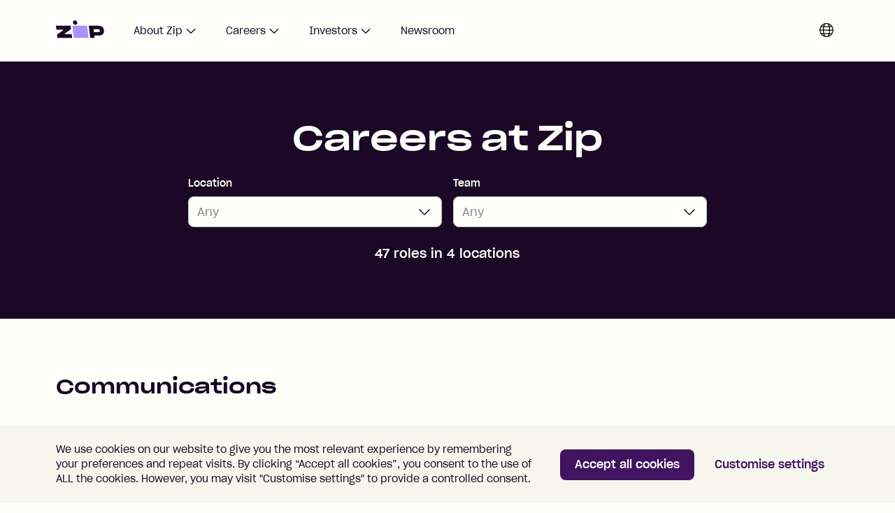

--- FILE ---
content_type: text/html
request_url: https://zip.co/careers/roles
body_size: 18084
content:
<!DOCTYPE html>
<html data-theme-base=true data-theme-fearless=true lang="en"><head>

<meta name="theme-color" content="#6542be" />

<link rel="profile" href="//gmpg.org/xfn/11">
<link rel="shortcut icon" type="image/png" href="https://assets.zip.co/static-assets/favicon-6b39856d70bb5ac2f3a0-1.png">
<meta property="og:locale" content="en" />

<link rel="canonical" href="https://zip.co/careers/roles" /><meta property="og:url" content="https://zip.co/careers/roles" />
<meta property="og:site_name" content="Zip" />

<meta name="twitter:card" content="summary_large_image" />


<script>window.__ENV__={"envKey":"prod","host":"zip.co","webapi":"https://zip.co/web/api/graphql","captchaPublicKey":"6LezdgksAAAAAKdIHydwWAY_w-VXVErqDOIEVusH","cdn":"https://assets.zip.co/static-assets","acquiSignupUrl":{"zipPay":"https://start.zip.co/send-m-code","zipMoney":"https://start.zip.co/send-m-code?pp=zipmoney","zipPlus":"https://start.zip.co/send-m-code?pp=zipplus","zipPLoan":"https://start.zip.co/send-m-code?pp=zipploan","limitSelection":"https://start.zip.co/limit-selection"},"acquiCrossSellUrl":{"zipPay":"https://start.zip.co/auth/apply","zipMoney":"https://start.zip.co/auth/apply/?pp=zipmoney","zipPlus":"https://start.zip.co/auth/apply/?pp=zipplus","zipPLoan":"https://start.zip.co/auth/apply/?pp=zipploan"},"nzSignupUrl":"https://zip.co/nz/customer/native-login/register?pp=zipnz","merchantLoginUrl":"https://merchant-login.zip.co/login","amplitudeProjectKey":"6257bde244655e9b70521e7fc9839788","dynatraceJSURL":"https://js-cdn.dynatrace.com/jstag/161f5a57e21/bf18204rhm/5bb7a5318ba16621_complete.js","browserMonitoringJSURL":"https://static.zip.co/browser-monitoring/1.0.1.js","zipAnalyticsConfig":{"endpoint":"trx.zip.co","appId":"86f12201-9421-4e8f-8887-c35d1d644ba1","namespace":"global-web"},"googleAnalyticsId":"G-W2BFBXWZFX","enablePartytown":true,"debugPartytown":false};window.__zip_ff={"flags":{"switch-au-fee-waiver-zip-money":{"value":"on","payload":{"end":"2026-01-31T23:59:59+11:00","start":"2025-12-15T00:00:00+11:00"}},"switch-au-fee-waiver-zip-plus":{"value":"on","payload":{"end":"2025-11-30T23:59:59+11:00","start":"2025-10-31T00:00:00+11:00"}},"switch-bfcm-b2b-banner":{"value":"on","payload":{"end":"2025-12-01T23:59:59+11:00","start":"2025-11-01T00:00:00+11:00"}},"switch-bfcm-merchant-page":{"value":"on","payload":{"end":"2025-12-01T23:59:59+11:00","start":"2025-10-15T00:00:00+11:00"}},"switch-refer-friend-offer":{"value":"on","payload":{"end":"2026-01-31T23:59:59+11:00","start":"2025-12-15T00:00:00+11:00"}},"switch-web-au-black-friday":{"value":"on","payload":{"end":"2025-12-01T23:59:59+11:00","start":"2025-11-01T00:00:00+11:00"}},"switch-web-au-create-an-account-pay-plus-placement":{"value":"on"},"test-web-app-download-hp":{"value":"app-qr","experimentKey":"exp-1"},"test-web-apply-now-button":{"value":"treatment","experimentKey":"exp-1"},"test-web-apply-now-button-hidden":{"value":"treatment","experimentKey":"exp-1"},"test-web-b2b-landing-page-cta":{"value":"get-started","experimentKey":"exp-1"},"test-web-bpi-zip-plus-iframe":{"value":"treatment","experimentKey":"exp-1"},"test-web-copy-sign-in":{"value":"log-in","experimentKey":"exp-1"},"test-web-create-account-sign-up-position":{"value":"treatment","experimentKey":"exp-1"},"test-web-create-account-zip-plus-new-tag":{"value":"treatment","experimentKey":"exp-1"},"test-web-create-an-acccount-pls-cta-v2":{"value":"treatment","experimentKey":"exp-1"},"test-web-cross-sell-pages":{"value":"control","experimentKey":"exp-1"},"test-web-home-page-layout":{"value":"treatment","experimentKey":"exp-1"},"test-web-homepage-logo-clickable":{"value":"product-page","experimentKey":"exp-2"},"test-web-homepage-pls-v2":{"value":"pls-new-design","experimentKey":"exp-1"},"test-web-pls-eligibility":{"value":"treatment","experimentKey":"exp-3"},"test-web-pls-repayment-calculator-position":{"value":"treatment","experimentKey":"exp-1"},"test-web-pls-sticky-button":{"value":"treatment","experimentKey":"exp-1"},"test-web-sticky-button-plus-landing-page":{"value":"treatment","experimentKey":"exp-1"},"test-web-store-closed-loop-ctas":{"value":"treatment","experimentKey":"exp-1"},"test-web-zip-money-native-aa":{"value":"control","experimentKey":"exp-1"},"test-web-zip-money-native-cta":{"value":"treatment","experimentKey":"exp-1"},"test-web-zip-pay-native-cta":{"value":"treatment","experimentKey":"exp-1"},"test-web-zip-personal-loan-native-cta":{"value":"treatment","experimentKey":"exp-1"},"test-web-zip-plus-campaign-primary-cta":{"value":"treatment","experimentKey":"exp-1"},"test-web-zip-plus-native-hero":{"value":"treatment","experimentKey":"exp-1"},"test-web-zm-landing-page-remove-mobile-input":{"value":"treatment","experimentKey":"exp-1"}},"config":{"projectKey":"6257bde244655e9b70521e7fc9839788","userId":null,"deviceId":"17d165d8-f16d-4f6d-b479-58604aeb43e4","userProperties":{"renderMode":"normal","product":"ZZ","deviceType":"desktop","deviceOS":"osx","browser":"Chrome"},"disableExposureEvent":false},"exposedFlags":{},"eventIndex":0,"sessionId":1768741117867};</script>
<meta charSet="utf-8"/><meta name="viewport" content="width=device-width, initial-scale=1, minimum-scale=1, maximum-scale=5"/><link href="https://assets.zip.co" rel="preconnect"/><link href="https://res.cloudinary.com" rel="preconnect"/><meta property="og:image" content="https://ctfassets.zip.co/1u65qlkmktuw/7y7FaElKbBdWJEjam7MiL7/3a55c9751b1c6f6447532bce318924a3/Metacareers.png"/><title>Life and Careers at Zip Co</title><meta name="description" content="Be a part of the next chapter in our story, and write your own. Get a glimpse of day-to-day life at Zip, and apply for a role today."/><style>@font-face {font-weight:300;font-family:"Jug Sharp Grotesk";font-style:normal;src:url("https://assets.zip.co/static-assets/sharp-grotesk-light-20-c9ea279673a6666305bc-1.woff2") format("woff2");font-display:swap;}
@font-face {font-weight:400;font-family:"Jug Sharp Grotesk";font-style:normal;src:url("https://assets.zip.co/static-assets/sharp-grotesk-book-20-12a886c2096f9988e8b5-1.woff2") format("woff2");font-display:swap;}
@font-face {font-weight:500;font-family:"Jug Sharp Grotesk";font-style:normal;src:url("https://assets.zip.co/static-assets/sharp-grotesk-medium-20-33477c1d0be78e42bcda-1.woff2") format("woff2");font-display:swap;}
@font-face {font-weight:600;font-family:"Jug Sharp Grotesk";font-style:normal;src:url("https://assets.zip.co/static-assets/sharp-grotesk-semibold-20-466107c7a290dd22325a-1.woff2") format("woff2");font-display:swap;}
@font-face {font-weight:400;font-family:"Jug Sharp Grotesk 25";font-style:normal;src:url("https://assets.zip.co/static-assets/sharp-grotesk-book-25-7a50f1e68ef282ac5824-1.woff2") format("woff2");font-display:swap;}
@font-face {font-weight:500;font-family:"Jug Sharp Grotesk 25";font-style:normal;src:url("https://assets.zip.co/static-assets/sharp-grotesk-medium-25-c4ad6431703523c17277-1.woff2") format("woff2");font-display:swap;}
@font-face {font-weight:600;font-family:"Jug Sharp Grotesk 25";font-style:normal;src:url("https://assets.zip.co/static-assets/sharp-grotesk-semibold-25-f140b40e712cb7e4b71f-1.woff2") format("woff2");font-display:swap;}</style><script>!(function(w,p,f,c){if(!window.crossOriginIsolated && !navigator.serviceWorker) return;c=w[p]=Object.assign(w[p]||{},{"lib":"/files/~partytown/","debug":false,"resolveUrl":"(e,t,n)=>{const r=globalThis;if(r.partyTownAllowlist||(r.partyTownAllowlist=new Set([\"s.amazon-adsystem.com\",\"connect.facebook.net\",\"trx-cdn.zip.co\"])),\"script\"===n&&!e.hostname.endsWith(\"zip.co\")&&\"/web/ap/\"!==e.pathname||r.partyTownAllowlist.has(e.hostname)){const n=new URL(`https://${t.hostname}/web/ap/`);return n.searchParams.append(\"url\",e.href),n}return e}"});c[f]=(c[f]||[]).concat(["zaClient.page","zaClient.trackEvent"])})(window,'partytown','forward');/* Partytown 0.10.2 - MIT builder.io */
const t={preserveBehavior:!1},e=e=>{if("string"==typeof e)return[e,t];const[n,r=t]=e;return[n,{...t,...r}]},n=Object.freeze((t=>{const e=new Set;let n=[];do{Object.getOwnPropertyNames(n).forEach((t=>{"function"==typeof n[t]&&e.add(t)}))}while((n=Object.getPrototypeOf(n))!==Object.prototype);return Array.from(e)})());!function(t,r,o,i,a,s,c,d,l,p,u=t,f){function h(){f||(f=1,"/"==(c=(s.lib||"/~partytown/")+(s.debug?"debug/":""))[0]&&(l=r.querySelectorAll('script[type="text/partytown"]'),i!=t?i.dispatchEvent(new CustomEvent("pt1",{detail:t})):(d=setTimeout(v,1e4),r.addEventListener("pt0",w),a?y(1):o.serviceWorker?o.serviceWorker.register(c+(s.swPath||"partytown-sw.js"),{scope:c}).then((function(t){t.active?y():t.installing&&t.installing.addEventListener("statechange",(function(t){"activated"==t.target.state&&y()}))}),console.error):v())))}function y(e){p=r.createElement(e?"script":"iframe"),t._pttab=Date.now(),e||(p.style.display="block",p.style.width="0",p.style.height="0",p.style.border="0",p.style.visibility="hidden",p.setAttribute("aria-hidden",!0)),p.src=c+"partytown-"+(e?"atomics.js?v=0.10.2":"sandbox-sw.html?"+t._pttab),r.querySelector(s.sandboxParent||"body").appendChild(p)}function v(n,o){for(w(),i==t&&(s.forward||[]).map((function(n){const[r]=e(n);delete t[r.split(".")[0]]})),n=0;n<l.length;n++)(o=r.createElement("script")).innerHTML=l[n].innerHTML,o.nonce=s.nonce,r.head.appendChild(o);p&&p.parentNode.removeChild(p)}function w(){clearTimeout(d)}s=t.partytown||{},i==t&&(s.forward||[]).map((function(r){const[o,{preserveBehavior:i}]=e(r);u=t,o.split(".").map((function(e,r,o){var a;u=u[o[r]]=r+1<o.length?u[o[r]]||(a=o[r+1],n.includes(a)?[]:{}):(()=>{let e=null;if(i){const{methodOrProperty:n,thisObject:r}=((t,e)=>{let n=t;for(let t=0;t<e.length-1;t+=1)n=n[e[t]];return{thisObject:n,methodOrProperty:e.length>0?n[e[e.length-1]]:void 0}})(t,o);"function"==typeof n&&(e=(...t)=>n.apply(r,...t))}return function(){let n;return e&&(n=e(arguments)),(t._ptf=t._ptf||[]).push(o,arguments),n}})()}))})),"complete"==r.readyState?h():(t.addEventListener("DOMContentLoaded",h),t.addEventListener("load",h))}(window,document,navigator,top,window.crossOriginIsolated);document.currentScript.dataset.partytown="";</script><script type="text/javascript" src="https://js-cdn.dynatrace.com/jstag/161f5a57e21/bf18204rhm/5bb7a5318ba16621_complete.js" crossorigin="anonymous" async=""></script><script type="text/javascript" src="https://static.zip.co/browser-monitoring/1.0.1.js" crossorigin="anonymous" async=""></script><link rel="preload" as="font" href="https://assets.zip.co/static-assets/sharp-grotesk-light-20-c9ea279673a6666305bc-1.woff2" type="font/woff2" crossorigin="anonymous"/><link rel="preload" as="font" href="https://assets.zip.co/static-assets/sharp-grotesk-book-20-12a886c2096f9988e8b5-1.woff2" type="font/woff2" crossorigin="anonymous"/><link rel="preload" as="font" href="https://assets.zip.co/static-assets/sharp-grotesk-medium-20-33477c1d0be78e42bcda-1.woff2" type="font/woff2" crossorigin="anonymous"/><link rel="preload" as="font" href="https://assets.zip.co/static-assets/sharp-grotesk-semibold-20-466107c7a290dd22325a-1.woff2" type="font/woff2" crossorigin="anonymous"/><link rel="preload" as="font" href="https://assets.zip.co/static-assets/sharp-grotesk-book-25-7a50f1e68ef282ac5824-1.woff2" type="font/woff2" crossorigin="anonymous"/><link rel="preload" as="font" href="https://assets.zip.co/static-assets/sharp-grotesk-medium-25-c4ad6431703523c17277-1.woff2" type="font/woff2" crossorigin="anonymous"/><link rel="preload" as="font" href="https://assets.zip.co/static-assets/sharp-grotesk-semibold-25-f140b40e712cb7e4b71f-1.woff2" type="font/woff2" crossorigin="anonymous"/><script>
    window.navigationTimes = {headerStart: new Date()};
    function updateWindowCustomDimensions() {
      document.documentElement.style.setProperty('--initial-window-height', window.innerHeight+'px');
    };
    updateWindowCustomDimensions();
    </script><script id="RENDER_CONTEXT" type="application/json">{"renderedPath":"/careers/roles","deviceInfo":{"type":"desktop","os":"osx","browser":"Chrome","mode":"normal"},"countryCode":"US","hasCustomerAuth":false}</script><script async="" src="https://assets.zip.co/static-assets/manifest_11ff1e7dfeb21df2a13a_556c.js"></script><script async="" src="https://assets.zip.co/static-assets/30_928f7b8c4b96a54cf44c_30c.js"></script><script async="" src="https://assets.zip.co/static-assets/client_9f68c9a7f2b90ed6a646_818c.js"></script><link rel="prefetch" as="style" href="https://assets.zip.co/static-assets/client_6e1137526638c451ed14_818c.css" type="text/css"/><style data-href="https://assets.zip.co/static-assets/client_6e1137526638c451ed14_818c.css" data-deferred-style="true"></style>
<noscript></noscript><script type="text/plain" data-gate data-service-group="undefined" src=https://www.googletagmanager.com/gtag/js?id=G-W2BFBXWZFX async></script>
<script type="text/plain" data-gate data-service-group="undefined"  >
    window.dataLayer = window.dataLayer || [];
    function gtag(){dataLayer.push(arguments);}
    gtag('js', new Date());

    gtag('config', 'G-W2BFBXWZFX');
	</script>
<script type="text/partytown" >window.zaConfig = {
			appId: "86f12201-9421-4e8f-8887-c35d1d644ba1",
			namespace: "global-web",
			endpoint: "trx.zip.co",
		};
		(function (x) {
			x._zaData = { page: [], trackEvent: [] };
			x.zaClient = {
				page: function (e) {
					x._zaData.page.push(e);
				},
				trackEvent: function (e) {
					x._zaData.trackEvent.push(e);
				}
			};
			var s = document.getElementsByTagName("script")[0];
			var b = document.createElement("script");
			b.type = "text/javascript";
			b.async = true;
			b.src = "/files/~zipanalytics/za.min.js";
			s.parentNode.insertBefore(b, s);
		})(window);		
	</script>
</head><body>
<script>
        window.KNOWN_SCRIPT_MARKS = {};        
    </script><script>
				window.hydratedMarks = [["1cgiph"]];
        window.importedMarks = window.importedMarks || []; 
        importedMarks.push(hydratedMarks[0]);
      </script><span><style type="text/css" data-used-styles data-length="21745">
/* client_6e1137526638c451ed14_818c.css */
[data-theme-fearless] { --surface-primary: #ede6ff;--surface-secondary: #f3f3e0;--surface-tertiary: #dcf995;--surface-quaternary: #fae2b9;--surface-focused: #1a0826;--surface-business: #d0eefd;--surface-elevation: #f6f6ee;--surface-highlight: #6542be;--surface-dark: #411361;--surface-fearlessness: #aa8fff;--surface-cyan: #6ec8ff;--surface-primarylighter: #dbccff;--surface-primarylight: #c9b3ff;--surface-charcoal: #333;--background: #fffffa;--border-surface-1: rgba(26,8,38,.1);--nav-hover: rgba(101,66,190,.04);--nav-border-medium: rgba(101,66,190,.8);--primary-font: "Jug Sharp Grotesk",sans-serif;--tertiary-font: "Jug Sharp Grotesk 25",sans-serif;--light: 300;--regular: 400;--medium: 500;--semibold: 600;--elevation-1: 0 1px 3px var(--border-surface-1);--elevation-2: 0 2px 6px var(--border-surface-1);--elevation-3: 0 4px 10px var(--border-surface-1);--elevation-4: 0 8px 20px var(--border-surface-1);--elevation-5: 0 10px 30px var(--border-surface-1);--elevation-6: 0 16px 48px rgba(0,0,0,.2);--small-button: 2.25rem;--medium-button: 2.75rem;--mobile-native-button: 3.125rem;--large-button: 3.75rem;--focus-ring-color: rgba(131,100,191,.15);--focus-ring-box-arguments: 0 0 0 4px;--focus-ring: var(--focus-ring-box-arguments) var(--focus-ring-color);--focus-outline: #6542be;--focus-border-radius: var(--rounded-3);--become-merchant-display: grid;--medium-field-height: 2.75rem;--small-field-height: 2.25rem;--field-padding: 0.75rem;--tag: 0.75rem;--body-3: 0.875rem;--body-2: 1rem;--body-1: 1.125rem;--headline-5: 1.25rem;--headline-4: 1.5rem;--headline-3: 1.625rem;--headline-2: 2rem;--headline-1: 2.5rem;--native-caption: 0.625rem;--native-body-4: 0.6875rem;--native-body-3: var(--native-body-4);--native-body-2: var(--body-3);--native-body-1: var(--body-3);--native-heading-4: 0.9375rem;--native-heading-3: var(--native-heading-4);--native-heading-2: var(--body-1);--native-heading-1: var(--headline-5);--native-title-4: 1.625rem;--native-title-3: 1.75rem;--native-title-2: var(--headline-2);--native-title-1: var(--headline-1);--letter-spacing-2: 0.0125rem;--letter-spacing-3: 0.0187rem;--letter-spacing-4: 0.025rem;--letter-spacing-5: 0.0313rem;--letter-spacing-6: 0.0625rem;--window-height: var(--current-window-height,var(--initial-window-height,100vh));--screen-width: calc(100% + var(--curtains)*2);--max-width: 1600px;--curtains: 1.5rem;--curtain-bleed: calc(var(--curtains)*-1);--rhythm: 3rem;--rhythm-bleed: calc(var(--rhythm)*-1);--padding-top: 0;--padding-bottom: 0;--grid-columns: 12;--grid: repeat(var(--grid-columns),1fr);--gap: 0.5rem;--rounded-2: 0.25rem;--rounded-3: 0.5rem;--rounded-4: 0.625rem;--rounded-5: 1rem;--rounded-6: 1.5rem;--scroll-bar-offset: 24px;--bar-offset: var(--curtains);--removed-body-scroll-bar-size: 0px;--header-height: 4.25rem;--z-index-for-header: 30;--rate-size: 1rem;--divider-width: 0.0625rem;--bottom-sticky-banner-height: calc(4.375rem + max(1rem, env(safe-area-inset-bottom)));--scroll-anchor-offset: calc(var(--header-height) + 3.75rem); }@media (min-width:410px) {[data-theme-fearless] { --gap: 0.75rem; }}@media (min-width:768px) {[data-theme-fearless] { --gap: 1rem;--curtains: 3rem;--rhythm: 4rem;--headline-4: 1.625rem;--headline-3: 1.75rem;--headline-2: 2.25rem;--headline-1: 3.5rem; }}@media (min-width:1200px) {[data-theme-fearless] { --curtains: 5rem;--rhythm: 5rem;--header-height: 5.5rem;--headline-5: 1.375rem;--headline-4: 1.75rem;--headline-3: 2.25rem;--headline-2: 3rem;--headline-1: 4rem; }}@media (min-width:1600px) {[data-theme-fearless] { --gap: 1.5rem; }}[data-theme-fearless] body { --full-width: calc(100% + var(--removed-body-scroll-bar-size)); }[data-theme-fearless] { background-color: var(--background);font-family: var(--primary-font); }[data-render-mode-app] { --header-height: 0px; }html { scroll-padding-top: auto;scroll-padding-top: var(--scroll-anchor-offset,auto); }body { -webkit-font-smoothing: antialiased;margin: 0;padding: 0; }* { -webkit-tap-highlight-color: transparent;outline: none; }::-moz-focus-inner { border: 0; }a { text-decoration: none; }button { background-color: transparent;border: 0;cursor: pointer;padding: 0;text-align: left; }button,h1,h2,h3,h4,h5,h6,ol,p,ul { margin: 0; }ol,ul { list-style: none;padding: 0; }dd,dl,figure { margin: 0; }img { font-size: 0;line-height: 1; }sup { font-size: .7em; }
/* client_6e1137526638c451ed14_818c.css */
.r5ukT { align-items: normal;display: flex;flex-direction: column;min-height: 100vh;position: relative; }.mQHeO { box-sizing: border-box;padding-bottom: 1.5rem;padding-right: var(--removed-body-scroll-bar-size);padding-top: 1.5rem; }@media screen and (max-width:1023px) {.mQHeO { padding-bottom: max(2rem,env(safe-area-inset-bottom));padding-top: 2rem; }}.f2BWn { grid-column-gap: var(--gap);-moz-column-gap: var(--gap);column-gap: var(--gap);display: grid;grid-template-columns: 1fr auto; }@media screen and (max-width:1199px) {.f2BWn { grid-template-columns: 100%;row-gap: 1.5rem; }}.aBKNE { padding-right: 1.5rem; }@media screen and (max-width:1199px) {.aBKNE { padding: 0; }}.aAJBl { display: contents; }.xwWW5 { display: grid;grid-template-columns: var(--grid);position: relative; }.xwWW5.Wdafd { -moz-column-gap: var(--column-gap);column-gap: var(--column-gap); }@media screen and (max-width:409px) {.xwWW5.Wdafd { --column-gap: var(--column-gap--xxs); }}@media screen and (min-width:410px) {.xwWW5.Wdafd { --column-gap: var(--column-gap--xs); }}@media screen and (min-width:768px) {.xwWW5.Wdafd { --column-gap: var(--column-gap--sm); }}@media screen and (min-width:1024px) {.xwWW5.Wdafd { --column-gap: var(--column-gap--md); }}@media screen and (min-width:1200px) {.xwWW5.Wdafd { --column-gap: var(--column-gap--lg); }}@media screen and (min-width:1350px) {.xwWW5.Wdafd { --column-gap: var(--column-gap--xl); }}@media screen and (min-width:1600px) {.xwWW5.Wdafd { --column-gap: var(--column-gap--xxl); }}.k38GM { --text-primary: #1a0826;--text-secondary: #fffffa;--text-highlight: #6542be;--text-light-highlight: #aa8fff;--text-dark-highlight: #411361;--text-muted: #786e7a;--text-lemon: #1a0826;--text-mobile-native-neutral: #3d3644; }.k38GM ::-moz-selection { background-color: #6542be;color: #fffffa; }.k38GM ::selection { background-color: #6542be;color: #fffffa; }.rmWiR { --text-primary: #fffffa;--text-secondary: #1a0826;--text-highlight: #6542be;--text-light-highlight: #c9b3ff;--text-dark-highlight: #aa8fff;--text-muted: #786e7a;--text-lemon: #dcf995;--text-mobile-native-neutral: #fffffa; }.rmWiR ::-moz-selection { background-color: #6542be;color: #fffffa; }.rmWiR ::selection { background-color: #6542be;color: #fffffa; }.m687N { color: var(--text-primary); }.lgndj { background-color: var(--background); }.Vcb_k { --current-surface-color: var(--surface-focused); }.Vcb_k { background-color: var(--current-surface-color); }.kNFMj { --current-surface-color: var(--surface-elevation); }.kNFMj { background-color: var(--current-surface-color); }.BXUTD { box-sizing: border-box;display: grid;margin-left: auto;margin-right: auto;max-width: var(--max-width);padding-left: var(--curtains);padding-right: var(--curtains);position: relative;width: 100%; }.Invoy { color: var(--text-primary); }.J1_ln { color: var(--text-muted); }.nVS0a,.y5Fh2,.lOVo4 { line-height: 1.25; }.wmqIs,.ELaLT,.gy5wz { line-height: 1.5; }.nVS0a { font-size: var(--headline-2); }.y5Fh2 { font-size: var(--headline-4); }.lOVo4 { font-size: var(--headline-5); }.wmqIs { font-size: var(--body-1); }.ELaLT { font-size: var(--body-3); }.gy5wz { font-size: var(--tag); }.gDeUZ { font-weight: var(--regular); }.Xh6i9 { font-weight: var(--medium); }.mv3T5 { font-family: var(--primary-font); }.bsFiA { font-family: var(--tertiary-font); }.QKMWS { text-transform: none; }.K7SKK { grid-gap: var(--offset);display: grid;gap: var(--offset); }@media screen and (min-width:768px) {.K7SKK { align-items: center; }}.zO6H_ { grid-auto-flow: var(--grid-auto-flow); }@media screen and (max-width:409px) {.zO6H_ { --grid-auto-flow: var(--grid-auto-flow--xxs); }}@media screen and (min-width:410px) {.zO6H_ { --grid-auto-flow: var(--grid-auto-flow--xs); }}@media screen and (min-width:768px) {.zO6H_ { --grid-auto-flow: var(--grid-auto-flow--sm); }}@media screen and (min-width:1024px) {.zO6H_ { --grid-auto-flow: var(--grid-auto-flow--md); }}@media screen and (min-width:1200px) {.zO6H_ { --grid-auto-flow: var(--grid-auto-flow--lg); }}@media screen and (min-width:1350px) {.zO6H_ { --grid-auto-flow: var(--grid-auto-flow--xl); }}@media screen and (min-width:1600px) {.zO6H_ { --grid-auto-flow: var(--grid-auto-flow--xxl); }}@media screen and (min-width:768px) {.NPboh { justify-content: start; }}.lZFlh { gap: .5rem; }.eE9xt { --contained-action-primary-bg: #411361;--contained-action-primary-color: #fffffa;--contained-action-primary-hover: #593674;--contained-action-primary-focus-border: #6542be;--contained-action-primary-active: #66467f;--contained-action-secondary-bg: #ede6ff;--contained-action-secondary-color: #411361;--contained-action-secondary-hover: #dbccff;--contained-action-secondary-focus-border: #6542be;--contained-action-secondary-active: #c9b3ff;--contained-action-tertiary-bg: rgba(101,66,190,0);--contained-action-tertiary-color: #411361;--contained-action-tertiary-hover: rgba(101,66,190,.04);--contained-action-tertiary-focus-border: #6542be;--contained-action-tertiary-active: rgba(101,66,190,.08);--contained-action-primary_light-bg: #6542be;--contained-action-primary_light-color: #fffffa;--contained-action-primary_light-hover: rgba(101,66,190,.8);--contained-action-primary_light-focus-border: #fffffa;--contained-action-primary_light-active: rgba(101,66,190,.6);--contained-action-secondary_dark-bg: #1a0826;--contained-action-secondary_dark-color: #fffffa;--contained-action-secondary_dark-hover: rgba(26,8,38,.9);--contained-action-secondary_dark-focus-border: #fffffa;--contained-action-secondary_dark-active: rgba(26,8,38,.9);--contained-action-secondary_light-bg: #ede6ff;--contained-action-secondary_light-color: #411361;--contained-action-secondary_light-hover: #dbccff;--contained-action-secondary_light-focus-border: #6542be;--contained-action-secondary_light-active: #c9b3ff;--contained-action-secondary_confidence-bg: #ede6ff;--contained-action-secondary_confidence-color: #1a0826;--contained-action-secondary_confidence-hover: #dbccff;--contained-action-secondary_confidence-focus-border: #6542be;--contained-action-secondary_confidence-active: #c9b3ff;--contained-action-tertiary_confidence-bg: rgba(101,66,190,0);--contained-action-tertiary_confidence-color: #1a0826;--contained-action-tertiary_confidence-hover: rgba(101,66,190,.04);--contained-action-tertiary_confidence-focus-border: #6542be;--contained-action-tertiary_confidence-active: rgba(101,66,190,.08);--contained-action-lemon-bg: #dcf995;--contained-action-lemon-color: #1a0826;--contained-action-lemon-hover: hsla(77,89%,78%,.8);--contained-action-lemon-focus-border: #1a0826;--contained-action-lemon-active: hsla(77,89%,78%,.8);--contained-action-tertiary_medium-bg: rgba(101,66,190,0);--contained-action-tertiary_medium-color: #6542be;--contained-action-tertiary_medium-hover: rgba(101,66,190,.04);--contained-action-tertiary_medium-focus-border: #6542be;--contained-action-tertiary_medium-active: rgba(101,66,190,.08);--contained-action-fearless-bg: #aa8fff;--contained-action-fearless-color: #411361;--contained-action-fearless-hover: rgba(170,143,255,.8);--contained-action-fearless-focus-border: #aa8fff;--contained-action-fearless-active: rgba(170,143,255,.9);--focus-ring: var(--focus-ring-box-arguments) var(--focus-ring-color); }.TZFSt { grid-column-gap: var(--svg-offset);grid-column-gap: var(--local-button-gap,var(--svg-offset));border: 1px solid transparent;border-radius: var(--rounded-3);box-sizing: border-box;-moz-column-gap: var(--svg-offset);column-gap: var(--svg-offset);-moz-column-gap: var(--local-button-gap,var(--svg-offset));column-gap: var(--local-button-gap,var(--svg-offset));display: grid;font-family: var(--primary-font);font-size: var(--font-size);grid-auto-flow: column;line-height: 1.2;transition-duration: .25s;transition-property: all;transition-timing-function: linear;white-space: nowrap; }.TZFSt:disabled { opacity: .4; }.TZFSt svg { height: auto;width: var(--svg-size); }.TZFSt img { height: auto;width: var(--img-size); }.rWsDg { font-weight: var(--medium); }.nCh4a { font-weight: var(--regular); }.V6VT6 { align-items: center; }.V6VT6 { justify-content: center; }.M2ss7 { --svg-size: 1rem;--img-size: 1.25rem;--font-size: 0.875rem;--svg-offset: 0.25rem;height: var(--small-button); }.lol8r { padding-left: 1rem;padding-right: 1rem; }.ANbIp { height: var(--small-button);padding: 0;width: var(--small-button); }.zdk2H { --svg-size: 1.25rem;--img-size: 1.5rem;--font-size: 1rem;--svg-offset: 0.5rem;height: var(--medium-button); }.HEd4K { padding-left: 1.25rem;padding-right: 1.25rem; }.cYc9G { height: var(--medium-button);padding: 0;width: var(--medium-button); }.zndZu { background-color: var(--contained-action-primary-bg);background-color: var(--local-action-bg,var(--contained-action-primary-bg));color: var(--contained-action-primary-color); }.zndZu { font-weight: var(--medium);font-weight: var(--local-action-weight,var(--medium)); }.epkym { background-color: var(--contained-action-tertiary-bg);background-color: var(--local-action-bg,var(--contained-action-tertiary-bg));color: var(--contained-action-tertiary-color); }.epkym { font-weight: var(--medium);font-weight: var(--local-action-weight,var(--medium)); }.nvOgA:disabled { background-color: var(--contained-action-primary-bg);background-color: var(--local-action-bg,var(--contained-action-primary-bg));cursor: auto; }.VZ2OU:disabled { background-color: var(--contained-action-tertiary-bg);background-color: var(--local-action-bg,var(--contained-action-tertiary-bg));cursor: auto; }.Tw2Gr { position: relative;text-decoration: none; }.Z6f2l { display: grid; }.LOzQ6 { clip: rect(0 0 0 0);border: 0;clip-path: inset(100%);height: 1px;left: 0;overflow: hidden;padding: 0;position: absolute;top: 0;white-space: nowrap;width: 1px; }.Z06nd { --grid: auto 1fr;grid-column-gap: var(--gap);align-items: center;-moz-column-gap: var(--gap);column-gap: var(--gap);display: grid;grid-template-columns: var(--grid); }@media screen and (min-width:1200px) {.Z06nd { --grid: auto 1fr auto;-moz-column-gap: 1.5rem;column-gap: 1.5rem; }}.s30Nu svg { height: var(--small-button);width: 4.375rem; }@media screen and (max-width:1199px) {.dBUX_,.Iy3IT { display: none; }}.WW0V8 { justify-self: end; }@media screen and (min-width:1200px) {.WW0V8 { display: none; }}.jNltp { margin-right: -.75rem; }.NYxdG { box-sizing: border-box;display: grid;min-height: var(--header-height);padding-right: var(--removed-body-scroll-bar-size);position: sticky;top: 0;width: var(--full-width);z-index: var(--z-index-for-header); }.pC7Sw { align-items: start;color: #1a0826;display: grid;position: relative; }.pC7Sw:before { border-radius: var(--focus-border-radius);bottom: -.2rem;content: "";left: -.2rem;outline: 1px solid transparent;position: absolute;right: -.2rem;top: -.2rem;transition-duration: .25s;transition-property: box-shadow,outline;transition-timing-function: linear; }.u89qV { grid-column-gap: .5rem;-moz-column-gap: .5rem;column-gap: .5rem;display: grid;grid-auto-flow: column;justify-content: start; }.cuo9S { box-sizing: border-box;position: relative; }.zlPvj { color: #1a0826; }.YCXAe { display: grid;grid-auto-flow: column;position: relative; }.s_A09 { grid-row-gap: var(--rhythm);align-content: flex-start;display: grid;flex-grow: 1;position: relative;row-gap: var(--rhythm); }.NUFot { box-sizing: border-box;display: grid;padding-right: var(--removed-body-scroll-bar-size) !important;position: relative;width: var(--full-width); }.IGO1k { overflow: hidden; }.SD0Dy { padding-bottom: var(--rhythm);padding-top: var(--rhythm); }.nited { align-items: center;display: grid;grid-template-areas: "navigation" "logo" "copyright"; }@media screen and (max-width:767px) {.nited { justify-items: center; }}@media screen and (min-width:768px) {.nited { grid-template-areas: "navigation navigation" "logo copyright";row-gap: 2rem; }}@media screen and (min-width:1024px) {.nited { grid-template-areas: "logo navigation copyright"; }}.DPKSk { grid-area: logo; }@media screen and (max-width:767px) {.DPKSk { margin-top: 1.5rem; }}@media screen and (min-width:768px) {.DPKSk { justify-self: flex-start; }}.DPKSk svg { height: var(--small-button);width: auto; }.kMFXj { grid-area: copyright; }@media screen and (max-width:767px) {.kMFXj { margin-top: .5rem; }}@media screen and (min-width:768px) {.kMFXj { justify-self: flex-end; }}.Dw5Zl { display: inline-flex;flex-wrap: wrap;grid-area: navigation;justify-content: center;justify-self: center; }.VI3T6 { color: #1a0826; }.yYgyr { --local-rhythm: 1.5rem;box-sizing: border-box;padding-bottom: var(--local-rhythm);padding-right: var(--removed-body-scroll-bar-size);padding-top: var(--local-rhythm);width: var(--full-width); }@media screen and (min-width:768px) {.yYgyr { --local-rhythm: 2rem; }}@media screen and (min-width:1200px) {.yYgyr { --local-rhythm: 2.5rem; }}.Ysm4x { margin-top: var(--rhythm); }.jOHPP { display: contents; }.Oe5xs { height: 0;transition-duration: .2s;transition-property: height;transition-timing-function: linear; }.I0Glv { height: var(--panel-height); }.v23pQ { bottom: calc(var(--panel-height)*-1);left: 0;position: fixed;right: 0;transition-duration: .2s;transition-property: bottom;transition-timing-function: linear;z-index: calc(var(--z-index-for-header) - 1); }.Kf0gN { bottom: 0; }
/* page-careers-roles_-4d84f243_6695711099ac75f56bc8_991c.css */
.NQaSw { grid-row-gap: 1.5rem;display: grid;grid-column: 1/-1;row-gap: 1.5rem;text-align: center; }@media screen and (min-width:768px) {.NQaSw { grid-column: 2/12; }}@media screen and (min-width:1200px) {.NQaSw { grid-column: 3/11; }}.vmiB8 { grid-gap: 1rem;align-items: self-start;display: grid;gap: 1rem; }@media screen and (min-width:768px) {.vmiB8 { grid-template-columns: repeat(2,1fr); }}.nbsB0 { align-items: center;display: grid;justify-items: end;position: relative; }.nbsB0,.cGjBq { box-sizing: border-box;height: 100%;padding-left: var(--field-padding);padding-right: var(--field-padding);width: 100%; }.cGjBq { -webkit-appearance: none;-moz-appearance: none;appearance: none;background-color: transparent;border: 0;border-radius: var(--rounded-3);color: var(--field-color);font-family: var(--primary-font);font-size: var(--body-2);font-weight: var(--regular);left: 0;margin: 0;position: absolute;right: 0;z-index: 1; }.hJD79 { color: var(--field-placeholder); }.u93YT { color: var(--field-color);width: 1.5rem; }._aSIM { --label-color: #fffffa;--field-color: #1a0826;--field-placeholder: #8c858e;--field-primary-background: #fffffa;--field-secondary-background: #fff;--field-border-color: #c6c3c5;--field-border-color-hover: #6542be;--field-border-color-focus: #6542be;--field-border-color-error: #b00020;--error: #b00020;--focus-ring: var(--focus-ring-box-arguments) rgba(255,255,250,.2); }.W0cTO { display: grid;position: relative; }.gce_V { --background: var(--field-primary-background); }.i8Bb9 { color: var(--label-color);display: inline-flex;font-size: var(--body-3);font-weight: var(--medium);line-height: 1.5; }.S0oYP { background-color: var(--background);border: 1px solid var(--field-border-color);transition-duration: .25s;transition-property: border-color,box-shadow;transition-timing-function: linear; }.S0oYP { border-radius: var(--rounded-3);box-sizing: border-box;display: grid;position: relative; }.cryOd { min-height: var(--medium-field-height); }.hyTsU { margin-top: .5rem; }.qngK6 { position: relative; }.dBisT:not(:first-child) { margin-top: var(--rhythm); }.qWhDD { margin-top: 1.5rem; }@media screen and (min-width:768px) {.qWhDD { margin-top: 2rem; }}@media screen and (min-width:1200px) {.qWhDD { margin-top: 2.5rem; }}.lGjEk { grid-row-gap: 1rem;display: grid;row-gap: 1rem; }@media screen and (min-width:768px) {.lGjEk { gap: var(--gap);grid-template-columns: repeat(2,1fr);justify-self: stretch; }}@media screen and (min-width:1200px) {.lGjEk { grid-template-columns: repeat(3,1fr); }}.e08NB { grid-row-gap: 1rem;align-items: start;display: grid;height: 100%;justify-items: start;row-gap: 1rem; }.zuAvt { -moz-column-gap: 1.5rem;column-gap: 1.5rem;display: flex;flex-wrap: wrap;row-gap: .5rem; }.vxCCf { align-items: center;-moz-column-gap: .5rem;column-gap: .5rem;display: inline-grid;grid-auto-flow: column; }.vxCCf:before { --icon-size: 0.83rem;background-color: var(--surface-focused);content: "";height: var(--icon-size);width: var(--icon-size); }.lky0d:before { -webkit-mask-image: url(https://assets.zip.co/static-assets/pin-edbe81a952bb644808f8-1.svg);mask-image: url(https://assets.zip.co/static-assets/pin-edbe81a952bb644808f8-1.svg); }.CyrB8:before { -webkit-mask-image: url(https://assets.zip.co/static-assets/time-clock-circle-a9e63de325c99f90a5c5-1.svg);mask-image: url(https://assets.zip.co/static-assets/time-clock-circle-a9e63de325c99f90a5c5-1.svg); }._23_y:before { -webkit-mask-image: url(https://assets.zip.co/static-assets/multiple-neutral-2-7cda8f7788a49f0a975c-1.svg);mask-image: url(https://assets.zip.co/static-assets/multiple-neutral-2-7cda8f7788a49f0a975c-1.svg); }.Hb3j7 { background-color: rgba(101,66,190,0);border: 1px solid #c6c3c5;box-sizing: border-box;padding: 1.25rem; }@media screen and (min-width:768px) {.Hb3j7 { padding: 2rem; }}@media screen and (min-width:1200px) {.Hb3j7 { padding: 2.5rem; }}.uiRKo { --bg-color: rgba(101,66,190,.04);cursor: pointer;transition-duration: .25s;transition-property: background-color,box-shadow,border-color;transition-timing-function: linear; }</style></span><div id="root"><div class="aAJBl" data-page="careers-roles" data-page-pathname="/careers/roles"><div class="r5ukT"><header class="NYxdG m687N k38GM lgndj" data-content-type="header"><div class="BXUTD"><div class="Z06nd"><span class="aAJBl" data-origin-value="Home"><a data-testid="unknown~logo-link" class="s30Nu pC7Sw Tw2Gr" href="/about-zip"><svg width="216" height="96" viewBox="0 0 216 96" fill="none" xmlns="http://www.w3.org/2000/svg">
<path d="M72.3735 26.0004L79.0028 80H143.895L137.262 26.0004H72.3735Z" fill="#AA8FFF"/>
<path d="M211.943 45.4415C210.446 33.3035 200.911 25.9478 187.953 26.0003H144.778L151.41 79.9999H170.825L169.498 69.204H190.048C206.23 69.1982 213.638 59.1202 211.943 45.4415ZM187.959 54.0607L167.651 54.0811L166.058 41.1203L186.482 41.1378C191.282 41.1961 193.739 43.898 194.136 47.5978C194.381 49.9816 193.292 54.0607 187.962 54.0607H187.959Z" fill="#1A0826"/>
<path d="M92.2064 19.0612C95.6468 15.4014 95.0787 9.27881 90.9376 5.38595C86.7964 1.4931 80.6504 1.30417 77.2101 4.9639C73.7698 8.62364 74.3379 14.7462 78.479 18.639C82.6201 22.5319 88.7661 22.7209 92.2064 19.0612Z" fill="#1A0826"/>
<path d="M4.77643 64.9121L6.62923 80H71.4714L69.3501 62.7208H39.1159L38.8533 60.5762L66.6979 41.1204L64.8392 26.0004H0L2.12124 43.2796H32.405L32.6705 45.4387L4.77643 64.9121Z" fill="#1A0826"/>

</svg> <span class="LOzQ6">Home</span></a></span><nav class="dBUX_"><ul class="u89qV"><li class="cuo9S"><span class="aAJBl" data-origin-value="About Zip"><a data-testid="unknown~About Zip" class="zlPvj eE9xt TZFSt VZ2OU V6VT6 nCh4a M2ss7 lol8r Tw2Gr" href="/about-zip">About Zip<span class="Z6f2l"><svg viewBox="0 0 24 24" fill="none" xmlns="http://www.w3.org/2000/svg">
<path fill-rule="evenodd" clip-rule="evenodd" d="M12 15.5858L3.70712 7.29289L2.29291 8.70711L11.2929 17.7071C11.6834 18.0976 12.3166 18.0976 12.7071 17.7071L21.7071 8.70711L20.2929 7.29289L12 15.5858Z" fill="currentColor"/>

</svg></span></a></span></li><li class="cuo9S"><span class="aAJBl" data-origin-value="Careers"><a data-testid="unknown~Careers" class="zlPvj eE9xt TZFSt VZ2OU V6VT6 nCh4a M2ss7 lol8r Tw2Gr" href="/careers">Careers<span class="Z6f2l"><svg viewBox="0 0 24 24" fill="none" xmlns="http://www.w3.org/2000/svg">
<path fill-rule="evenodd" clip-rule="evenodd" d="M12 15.5858L3.70712 7.29289L2.29291 8.70711L11.2929 17.7071C11.6834 18.0976 12.3166 18.0976 12.7071 17.7071L21.7071 8.70711L20.2929 7.29289L12 15.5858Z" fill="currentColor"/>

</svg></span></a></span></li><li class="cuo9S"><span class="aAJBl" data-origin-value="Investors"><a data-testid="unknown~Investors" class="zlPvj eE9xt TZFSt VZ2OU V6VT6 nCh4a M2ss7 lol8r Tw2Gr" href="/investors">Investors<span class="Z6f2l"><svg viewBox="0 0 24 24" fill="none" xmlns="http://www.w3.org/2000/svg">
<path fill-rule="evenodd" clip-rule="evenodd" d="M12 15.5858L3.70712 7.29289L2.29291 8.70711L11.2929 17.7071C11.6834 18.0976 12.3166 18.0976 12.7071 17.7071L21.7071 8.70711L20.2929 7.29289L12 15.5858Z" fill="currentColor"/>

</svg></span></a></span></li><li class="cuo9S"><span class="aAJBl" data-origin-value="Newsroom"><a data-testid="unknown~Newsroom" class="zlPvj eE9xt TZFSt VZ2OU V6VT6 nCh4a M2ss7 lol8r Tw2Gr" href="/investors/news">Newsroom</a></span></li></ul></nav><div class="Iy3IT"><div class="YCXAe"><button class="zlPvj eE9xt TZFSt VZ2OU V6VT6 nCh4a M2ss7 lol8r ANbIp Tw2Gr" type="button"><picture data-testid="unknown~img"><img width="20" height="20" loading="lazy" role="presentation" class="" src="https://assets.zip.co/static-assets/flag-zz-3230e01dced9c5b6766c-1.svg"/></picture> <span class="LOzQ6">Change region from <!-- -->Global</span></button></div></div><div class="WW0V8"><span class="aAJBl" data-origin-value="Open mobile navigation" data-origin-interaction="open"><button class="jNltp zlPvj eE9xt TZFSt VZ2OU V6VT6 nCh4a zdk2H HEd4K cYc9G Tw2Gr" data-testid="unknown~header.open-mobile-menu" type="button"><svg viewBox="0 0 24 24" fill="none" xmlns="http://www.w3.org/2000/svg">
<path d="M23 6H1V4H23V6Z" fill="currentColor"/>
<path d="M23 13H1V11H23V13Z" fill="currentColor"/>
<path d="M1 20H23V18H1V20Z" fill="currentColor"/>

</svg> <span class="LOzQ6">Open mobile navigation</span></button></span></div></div></div></header><main class="s_A09 m687N k38GM lgndj" tabindex="-1" data-content-target="true" data-no-focus-lock="true"><section class="NUFot SD0Dy IGO1k m687N rmWiR Vcb_k" data-content-type="section"><div class="BXUTD"><div class="xwWW5 Wdafd" style="--column-gap--xxs:var(--gap);--column-gap--xs:var(--gap);--column-gap--sm:var(--gap);--column-gap--md:var(--gap);--column-gap--lg:var(--gap);--column-gap--xl:var(--gap);--column-gap--xxl:var(--gap)"><div class="NQaSw"><h1 class="bsFiA Xh6i9 nVS0a Invoy QKMWS">Careers at Zip</h1><form class="vmiB8" novalidate=""><div class="W0cTO _aSIM gce_V"><label for="select-careers_locations" class="i8Bb9">Location</label><div class="S0oYP hyTsU cryOd"><div class="nbsB0"><select class="cGjBq hJD79" name="careers_locations" id="select-careers_locations"><option value="" selected="">Any</option><option value="united-states">United States</option><option value="sydney">Sydney</option><option value="melbourne">Melbourne</option><option value="australia-remote">Australia (Remote)</option></select><svg viewBox="0 0 24 24" fill="none" xmlns="http://www.w3.org/2000/svg" class="u93YT">
<path d="M19 9L12.3298 15.8594C12.2424 15.9494 12.1237 16 12 16C11.8763 16 11.7576 15.9494 11.6702 15.8594L5 9" stroke="currentColor" stroke-width="1.5" stroke-linecap="round" stroke-linejoin="round"/>

</svg></div></div><div class="qngK6"></div></div><div class="W0cTO _aSIM gce_V"><label for="select-careers_teams" class="i8Bb9">Team</label><div class="S0oYP hyTsU cryOd"><div class="nbsB0"><select class="cGjBq hJD79" name="careers_teams" id="select-careers_teams"><option value="" selected="">Any</option><option value="communications">Communications</option><option value="corporate-development">Corporate Development</option><option value="credit-operations">Credit Operations</option><option value="data-engineering">Data Engineering</option><option value="data-science">Data Science</option><option value="engineering">Engineering</option><option value="enterprise-risk">Enterprise Risk</option><option value="enterprise-sales">Enterprise Sales</option><option value="finance">Finance</option><option value="it-security">IT &amp; Security</option><option value="insights-analytics">Insights &amp; Analytics</option><option value="legal">Legal</option><option value="partner-marketing">Partner Marketing</option><option value="partner-success">Partner Success</option><option value="product-management">Product Management</option><option value="sales">Sales</option><option value="other">Other</option></select><svg viewBox="0 0 24 24" fill="none" xmlns="http://www.w3.org/2000/svg" class="u93YT">
<path d="M19 9L12.3298 15.8594C12.2424 15.9494 12.1237 16 12 16C11.8763 16 11.7576 15.9494 11.6702 15.8594L5 9" stroke="currentColor" stroke-width="1.5" stroke-linecap="round" stroke-linejoin="round"/>

</svg></div></div><div class="qngK6"></div></div></form><p class="mv3T5 Xh6i9 wmqIs Invoy QKMWS">47 roles in 4 locations</p></div></div></div></section><section class="NUFot IGO1k m687N k38GM lgndj" data-content-type="section"><div class="BXUTD"><section class="dBisT"><h2 class="bsFiA Xh6i9 y5Fh2 Invoy QKMWS">Communications</h2><ul class="qWhDD lGjEk"><li><span class="aAJBl" data-origin-value="Senior Manager, External Communications  
						United States 
						Full-Time 
						Communications"><a class="e08NB Hb3j7 uiRKo Tw2Gr" href="/careers/roles/4625387006"><h3 class="mv3T5 Xh6i9 lOVo4 Invoy QKMWS">Senior Manager, External Communications </h3><ul class="zuAvt"><li class="vxCCf lky0d mv3T5 gDeUZ ELaLT Invoy QKMWS">United States</li><li class="vxCCf CyrB8 mv3T5 gDeUZ ELaLT Invoy QKMWS">Full-Time</li><li class="vxCCf _23_y mv3T5 gDeUZ ELaLT Invoy QKMWS">Communications</li></ul></a></span></li></ul></section><section class="dBisT"><h2 class="bsFiA Xh6i9 y5Fh2 Invoy QKMWS">Corporate Development</h2><ul class="qWhDD lGjEk"><li><span class="aAJBl" data-origin-value="Strategy Manager 
						United States 
						Full-Time 
						Corporate Development"><a class="e08NB Hb3j7 uiRKo Tw2Gr" href="/careers/roles/4626426006"><h3 class="mv3T5 Xh6i9 lOVo4 Invoy QKMWS">Strategy Manager</h3><ul class="zuAvt"><li class="vxCCf lky0d mv3T5 gDeUZ ELaLT Invoy QKMWS">United States</li><li class="vxCCf CyrB8 mv3T5 gDeUZ ELaLT Invoy QKMWS">Full-Time</li><li class="vxCCf _23_y mv3T5 gDeUZ ELaLT Invoy QKMWS">Corporate Development</li></ul></a></span></li></ul></section><section class="dBisT"><h2 class="bsFiA Xh6i9 y5Fh2 Invoy QKMWS">Credit Operations</h2><ul class="qWhDD lGjEk"><li><span class="aAJBl" data-origin-value="Collections Associate 
						Sydney 
						Full-Time 
						Credit Operations"><a class="e08NB Hb3j7 uiRKo Tw2Gr" href="/careers/roles/4643788006"><h3 class="mv3T5 Xh6i9 lOVo4 Invoy QKMWS">Collections Associate</h3><ul class="zuAvt"><li class="vxCCf lky0d mv3T5 gDeUZ ELaLT Invoy QKMWS">Sydney</li><li class="vxCCf CyrB8 mv3T5 gDeUZ ELaLT Invoy QKMWS">Full-Time</li><li class="vxCCf _23_y mv3T5 gDeUZ ELaLT Invoy QKMWS">Credit Operations</li></ul></a></span></li></ul></section><section class="dBisT"><h2 class="bsFiA Xh6i9 y5Fh2 Invoy QKMWS">Data Engineering</h2><ul class="qWhDD lGjEk"><li><span class="aAJBl" data-origin-value="Tech Lead, Data Engineering 
						United States 
						Full-Time 
						Data Engineering"><a class="e08NB Hb3j7 uiRKo Tw2Gr" href="/careers/roles/4638717006"><h3 class="mv3T5 Xh6i9 lOVo4 Invoy QKMWS"> Tech Lead, Data Engineering</h3><ul class="zuAvt"><li class="vxCCf lky0d mv3T5 gDeUZ ELaLT Invoy QKMWS">United States</li><li class="vxCCf CyrB8 mv3T5 gDeUZ ELaLT Invoy QKMWS">Full-Time</li><li class="vxCCf _23_y mv3T5 gDeUZ ELaLT Invoy QKMWS">Data Engineering</li></ul></a></span></li></ul></section><section class="dBisT"><h2 class="bsFiA Xh6i9 y5Fh2 Invoy QKMWS">Data Science</h2><ul class="qWhDD lGjEk"><li><span class="aAJBl" data-origin-value="Senior Manager, Data Science (12m Fixed Term Contract) 
						Sydney 
						Fixed Term, Full-Time 
						Data Science"><a class="e08NB Hb3j7 uiRKo Tw2Gr" href="/careers/roles/4611929006"><h3 class="mv3T5 Xh6i9 lOVo4 Invoy QKMWS">Senior Manager, Data Science (12m Fixed Term Contract)</h3><ul class="zuAvt"><li class="vxCCf lky0d mv3T5 gDeUZ ELaLT Invoy QKMWS">Sydney</li><li class="vxCCf CyrB8 mv3T5 gDeUZ ELaLT Invoy QKMWS">Fixed Term, Full-Time</li><li class="vxCCf _23_y mv3T5 gDeUZ ELaLT Invoy QKMWS">Data Science</li></ul></a></span></li></ul></section><section class="dBisT"><h2 class="bsFiA Xh6i9 y5Fh2 Invoy QKMWS">Engineering</h2><ul class="qWhDD lGjEk"><li><span class="aAJBl" data-origin-value="Agentic Experience Owner 
						United States 
						Full-Time 
						Engineering"><a class="e08NB Hb3j7 uiRKo Tw2Gr" href="/careers/roles/4615828006"><h3 class="mv3T5 Xh6i9 lOVo4 Invoy QKMWS">Agentic Experience Owner</h3><ul class="zuAvt"><li class="vxCCf lky0d mv3T5 gDeUZ ELaLT Invoy QKMWS">United States</li><li class="vxCCf CyrB8 mv3T5 gDeUZ ELaLT Invoy QKMWS">Full-Time</li><li class="vxCCf _23_y mv3T5 gDeUZ ELaLT Invoy QKMWS">Engineering</li></ul></a></span></li><li><span class="aAJBl" data-origin-value="Enterprise Architect  
						United States 
						Full-Time 
						Engineering"><a class="e08NB Hb3j7 uiRKo Tw2Gr" href="/careers/roles/4624618006"><h3 class="mv3T5 Xh6i9 lOVo4 Invoy QKMWS">Enterprise Architect </h3><ul class="zuAvt"><li class="vxCCf lky0d mv3T5 gDeUZ ELaLT Invoy QKMWS">United States</li><li class="vxCCf CyrB8 mv3T5 gDeUZ ELaLT Invoy QKMWS">Full-Time</li><li class="vxCCf _23_y mv3T5 gDeUZ ELaLT Invoy QKMWS">Engineering</li></ul></a></span></li><li><span class="aAJBl" data-origin-value="Lead Data Engineer (SSE II) 
						Sydney 
						Full-Time 
						Engineering"><a class="e08NB Hb3j7 uiRKo Tw2Gr" href="/careers/roles/4613153006"><h3 class="mv3T5 Xh6i9 lOVo4 Invoy QKMWS">Lead Data Engineer (SSE II)</h3><ul class="zuAvt"><li class="vxCCf lky0d mv3T5 gDeUZ ELaLT Invoy QKMWS">Sydney</li><li class="vxCCf CyrB8 mv3T5 gDeUZ ELaLT Invoy QKMWS">Full-Time</li><li class="vxCCf _23_y mv3T5 gDeUZ ELaLT Invoy QKMWS">Engineering</li></ul></a></span></li><li><span class="aAJBl" data-origin-value="Lead Frontend Engineer (SSE II) 
						Sydney 
						Full-Time 
						Engineering"><a class="e08NB Hb3j7 uiRKo Tw2Gr" href="/careers/roles/4623180006"><h3 class="mv3T5 Xh6i9 lOVo4 Invoy QKMWS">Lead Frontend Engineer (SSE II)</h3><ul class="zuAvt"><li class="vxCCf lky0d mv3T5 gDeUZ ELaLT Invoy QKMWS">Sydney</li><li class="vxCCf CyrB8 mv3T5 gDeUZ ELaLT Invoy QKMWS">Full-Time</li><li class="vxCCf _23_y mv3T5 gDeUZ ELaLT Invoy QKMWS">Engineering</li></ul></a></span></li><li><span class="aAJBl" data-origin-value="Lead iOS Engineer (SSE II) 
						Melbourne 
						Full-Time 
						Engineering"><a class="e08NB Hb3j7 uiRKo Tw2Gr" href="/careers/roles/4614879006"><h3 class="mv3T5 Xh6i9 lOVo4 Invoy QKMWS">Lead iOS Engineer (SSE II)</h3><ul class="zuAvt"><li class="vxCCf lky0d mv3T5 gDeUZ ELaLT Invoy QKMWS">Melbourne</li><li class="vxCCf CyrB8 mv3T5 gDeUZ ELaLT Invoy QKMWS">Full-Time</li><li class="vxCCf _23_y mv3T5 gDeUZ ELaLT Invoy QKMWS">Engineering</li></ul></a></span></li><li><span class="aAJBl" data-origin-value="Lead iOS Engineer (SSE II) 
						Sydney 
						Full-Time 
						Engineering"><a class="e08NB Hb3j7 uiRKo Tw2Gr" href="/careers/roles/4614174006"><h3 class="mv3T5 Xh6i9 lOVo4 Invoy QKMWS">Lead iOS Engineer (SSE II)</h3><ul class="zuAvt"><li class="vxCCf lky0d mv3T5 gDeUZ ELaLT Invoy QKMWS">Sydney</li><li class="vxCCf CyrB8 mv3T5 gDeUZ ELaLT Invoy QKMWS">Full-Time</li><li class="vxCCf _23_y mv3T5 gDeUZ ELaLT Invoy QKMWS">Engineering</li></ul></a></span></li><li><span class="aAJBl" data-origin-value="Lead React Native Engineer (SSE II) 
						Sydney 
						Full-Time 
						Engineering"><a class="e08NB Hb3j7 uiRKo Tw2Gr" href="/careers/roles/4614176006"><h3 class="mv3T5 Xh6i9 lOVo4 Invoy QKMWS">Lead React Native Engineer (SSE II)</h3><ul class="zuAvt"><li class="vxCCf lky0d mv3T5 gDeUZ ELaLT Invoy QKMWS">Sydney</li><li class="vxCCf CyrB8 mv3T5 gDeUZ ELaLT Invoy QKMWS">Full-Time</li><li class="vxCCf _23_y mv3T5 gDeUZ ELaLT Invoy QKMWS">Engineering</li></ul></a></span></li><li><span class="aAJBl" data-origin-value="Lead React Native Engineer (SSE II) 
						Melbourne 
						Full-Time 
						Engineering"><a class="e08NB Hb3j7 uiRKo Tw2Gr" href="/careers/roles/4614878006"><h3 class="mv3T5 Xh6i9 lOVo4 Invoy QKMWS">Lead React Native Engineer (SSE II)</h3><ul class="zuAvt"><li class="vxCCf lky0d mv3T5 gDeUZ ELaLT Invoy QKMWS">Melbourne</li><li class="vxCCf CyrB8 mv3T5 gDeUZ ELaLT Invoy QKMWS">Full-Time</li><li class="vxCCf _23_y mv3T5 gDeUZ ELaLT Invoy QKMWS">Engineering</li></ul></a></span></li><li><span class="aAJBl" data-origin-value="Lead Software Engineer  (SSE II) 
						Melbourne 
						Full-Time 
						Engineering"><a class="e08NB Hb3j7 uiRKo Tw2Gr" href="/careers/roles/4617195006"><h3 class="mv3T5 Xh6i9 lOVo4 Invoy QKMWS">Lead Software Engineer  (SSE II)</h3><ul class="zuAvt"><li class="vxCCf lky0d mv3T5 gDeUZ ELaLT Invoy QKMWS">Melbourne</li><li class="vxCCf CyrB8 mv3T5 gDeUZ ELaLT Invoy QKMWS">Full-Time</li><li class="vxCCf _23_y mv3T5 gDeUZ ELaLT Invoy QKMWS">Engineering</li></ul></a></span></li><li><span class="aAJBl" data-origin-value="Lead Software Engineer (SSE II) 
						Melbourne 
						Full-Time 
						Engineering"><a class="e08NB Hb3j7 uiRKo Tw2Gr" href="/careers/roles/4615244006"><h3 class="mv3T5 Xh6i9 lOVo4 Invoy QKMWS">Lead Software Engineer (SSE II)</h3><ul class="zuAvt"><li class="vxCCf lky0d mv3T5 gDeUZ ELaLT Invoy QKMWS">Melbourne</li><li class="vxCCf CyrB8 mv3T5 gDeUZ ELaLT Invoy QKMWS">Full-Time</li><li class="vxCCf _23_y mv3T5 gDeUZ ELaLT Invoy QKMWS">Engineering</li></ul></a></span></li><li><span class="aAJBl" data-origin-value="Lead Software Engineer (SSE II) 
						Sydney 
						Full-Time 
						Engineering"><a class="e08NB Hb3j7 uiRKo Tw2Gr" href="/careers/roles/4617194006"><h3 class="mv3T5 Xh6i9 lOVo4 Invoy QKMWS">Lead Software Engineer (SSE II)</h3><ul class="zuAvt"><li class="vxCCf lky0d mv3T5 gDeUZ ELaLT Invoy QKMWS">Sydney</li><li class="vxCCf CyrB8 mv3T5 gDeUZ ELaLT Invoy QKMWS">Full-Time</li><li class="vxCCf _23_y mv3T5 gDeUZ ELaLT Invoy QKMWS">Engineering</li></ul></a></span></li><li><span class="aAJBl" data-origin-value="Lead Software Engineer (SSE II) 
						Sydney 
						Full-Time 
						Engineering"><a class="e08NB Hb3j7 uiRKo Tw2Gr" href="/careers/roles/4614208006"><h3 class="mv3T5 Xh6i9 lOVo4 Invoy QKMWS">Lead Software Engineer (SSE II)</h3><ul class="zuAvt"><li class="vxCCf lky0d mv3T5 gDeUZ ELaLT Invoy QKMWS">Sydney</li><li class="vxCCf CyrB8 mv3T5 gDeUZ ELaLT Invoy QKMWS">Full-Time</li><li class="vxCCf _23_y mv3T5 gDeUZ ELaLT Invoy QKMWS">Engineering</li></ul></a></span></li><li><span class="aAJBl" data-origin-value="Principal Engineer, Generative &amp; Agentic AI 
						United States 
						Full-Time 
						Engineering"><a class="e08NB Hb3j7 uiRKo Tw2Gr" href="/careers/roles/4574349006"><h3 class="mv3T5 Xh6i9 lOVo4 Invoy QKMWS">Principal Engineer, Generative &amp; Agentic AI</h3><ul class="zuAvt"><li class="vxCCf lky0d mv3T5 gDeUZ ELaLT Invoy QKMWS">United States</li><li class="vxCCf CyrB8 mv3T5 gDeUZ ELaLT Invoy QKMWS">Full-Time</li><li class="vxCCf _23_y mv3T5 gDeUZ ELaLT Invoy QKMWS">Engineering</li></ul></a></span></li><li><span class="aAJBl" data-origin-value="Senior Director, Merchant Integration &amp; Enablement  
						United States 
						Full-Time 
						Engineering"><a class="e08NB Hb3j7 uiRKo Tw2Gr" href="/careers/roles/4600348006"><h3 class="mv3T5 Xh6i9 lOVo4 Invoy QKMWS">Senior Director, Merchant Integration &amp; Enablement </h3><ul class="zuAvt"><li class="vxCCf lky0d mv3T5 gDeUZ ELaLT Invoy QKMWS">United States</li><li class="vxCCf CyrB8 mv3T5 gDeUZ ELaLT Invoy QKMWS">Full-Time</li><li class="vxCCf _23_y mv3T5 gDeUZ ELaLT Invoy QKMWS">Engineering</li></ul></a></span></li><li><span class="aAJBl" data-origin-value="Senior Enterprise Architect, CIAM 
						United States 
						Full-Time 
						Engineering"><a class="e08NB Hb3j7 uiRKo Tw2Gr" href="/careers/roles/4640600006"><h3 class="mv3T5 Xh6i9 lOVo4 Invoy QKMWS">Senior Enterprise Architect, CIAM</h3><ul class="zuAvt"><li class="vxCCf lky0d mv3T5 gDeUZ ELaLT Invoy QKMWS">United States</li><li class="vxCCf CyrB8 mv3T5 gDeUZ ELaLT Invoy QKMWS">Full-Time</li><li class="vxCCf _23_y mv3T5 gDeUZ ELaLT Invoy QKMWS">Engineering</li></ul></a></span></li><li><span class="aAJBl" data-origin-value="Senior Site Reliability Engineer 
						United States 
						Full-Time 
						Engineering"><a class="e08NB Hb3j7 uiRKo Tw2Gr" href="/careers/roles/4625118006"><h3 class="mv3T5 Xh6i9 lOVo4 Invoy QKMWS">Senior Site Reliability Engineer</h3><ul class="zuAvt"><li class="vxCCf lky0d mv3T5 gDeUZ ELaLT Invoy QKMWS">United States</li><li class="vxCCf CyrB8 mv3T5 gDeUZ ELaLT Invoy QKMWS">Full-Time</li><li class="vxCCf _23_y mv3T5 gDeUZ ELaLT Invoy QKMWS">Engineering</li></ul></a></span></li><li><span class="aAJBl" data-origin-value="Senior Software Engineer 
						Melbourne 
						Full-Time 
						Engineering"><a class="e08NB Hb3j7 uiRKo Tw2Gr" href="/careers/roles/4618866006"><h3 class="mv3T5 Xh6i9 lOVo4 Invoy QKMWS">Senior Software Engineer</h3><ul class="zuAvt"><li class="vxCCf lky0d mv3T5 gDeUZ ELaLT Invoy QKMWS">Melbourne</li><li class="vxCCf CyrB8 mv3T5 gDeUZ ELaLT Invoy QKMWS">Full-Time</li><li class="vxCCf _23_y mv3T5 gDeUZ ELaLT Invoy QKMWS">Engineering</li></ul></a></span></li><li><span class="aAJBl" data-origin-value="Senior Software Engineer  
						Sydney 
						Full-Time 
						Engineering"><a class="e08NB Hb3j7 uiRKo Tw2Gr" href="/careers/roles/4616712006"><h3 class="mv3T5 Xh6i9 lOVo4 Invoy QKMWS">Senior Software Engineer </h3><ul class="zuAvt"><li class="vxCCf lky0d mv3T5 gDeUZ ELaLT Invoy QKMWS">Sydney</li><li class="vxCCf CyrB8 mv3T5 gDeUZ ELaLT Invoy QKMWS">Full-Time</li><li class="vxCCf _23_y mv3T5 gDeUZ ELaLT Invoy QKMWS">Engineering</li></ul></a></span></li><li><span class="aAJBl" data-origin-value="Staff Engineer (Payments) 
						Sydney 
						Full-Time 
						Engineering"><a class="e08NB Hb3j7 uiRKo Tw2Gr" href="/careers/roles/4619798006"><h3 class="mv3T5 Xh6i9 lOVo4 Invoy QKMWS">Staff Engineer (Payments)</h3><ul class="zuAvt"><li class="vxCCf lky0d mv3T5 gDeUZ ELaLT Invoy QKMWS">Sydney</li><li class="vxCCf CyrB8 mv3T5 gDeUZ ELaLT Invoy QKMWS">Full-Time</li><li class="vxCCf _23_y mv3T5 gDeUZ ELaLT Invoy QKMWS">Engineering</li></ul></a></span></li><li><span class="aAJBl" data-origin-value="Tech Lead, DevOps Engineer 
						United States 
						Full-Time 
						Engineering"><a class="e08NB Hb3j7 uiRKo Tw2Gr" href="/careers/roles/4625116006"><h3 class="mv3T5 Xh6i9 lOVo4 Invoy QKMWS">Tech Lead, DevOps Engineer</h3><ul class="zuAvt"><li class="vxCCf lky0d mv3T5 gDeUZ ELaLT Invoy QKMWS">United States</li><li class="vxCCf CyrB8 mv3T5 gDeUZ ELaLT Invoy QKMWS">Full-Time</li><li class="vxCCf _23_y mv3T5 gDeUZ ELaLT Invoy QKMWS">Engineering</li></ul></a></span></li></ul></section><section class="dBisT"><h2 class="bsFiA Xh6i9 y5Fh2 Invoy QKMWS">Enterprise Risk</h2><ul class="qWhDD lGjEk"><li><span class="aAJBl" data-origin-value="Second Line Controls Manager 
						Sydney 
						Full-Time 
						Enterprise Risk"><a class="e08NB Hb3j7 uiRKo Tw2Gr" href="/careers/roles/4613418006"><h3 class="mv3T5 Xh6i9 lOVo4 Invoy QKMWS">Second Line Controls Manager</h3><ul class="zuAvt"><li class="vxCCf lky0d mv3T5 gDeUZ ELaLT Invoy QKMWS">Sydney</li><li class="vxCCf CyrB8 mv3T5 gDeUZ ELaLT Invoy QKMWS">Full-Time</li><li class="vxCCf _23_y mv3T5 gDeUZ ELaLT Invoy QKMWS">Enterprise Risk</li></ul></a></span></li></ul></section><section class="dBisT"><h2 class="bsFiA Xh6i9 y5Fh2 Invoy QKMWS">Enterprise Sales</h2><ul class="qWhDD lGjEk"><li><span class="aAJBl" data-origin-value="Senior Enterprise Account Executive  
						United States 
						Full-Time 
						Enterprise Sales"><a class="e08NB Hb3j7 uiRKo Tw2Gr" href="/careers/roles/4626103006"><h3 class="mv3T5 Xh6i9 lOVo4 Invoy QKMWS">Senior Enterprise Account Executive </h3><ul class="zuAvt"><li class="vxCCf lky0d mv3T5 gDeUZ ELaLT Invoy QKMWS">United States</li><li class="vxCCf CyrB8 mv3T5 gDeUZ ELaLT Invoy QKMWS">Full-Time</li><li class="vxCCf _23_y mv3T5 gDeUZ ELaLT Invoy QKMWS">Enterprise Sales</li></ul></a></span></li></ul></section><section class="dBisT"><h2 class="bsFiA Xh6i9 y5Fh2 Invoy QKMWS">Finance</h2><ul class="qWhDD lGjEk"><li><span class="aAJBl" data-origin-value="Finance Controls Manager (Group) - 12M Fixed-Term Contract 
						Sydney 
						Fixed Term, Full-Time 
						Finance"><a class="e08NB Hb3j7 uiRKo Tw2Gr" href="/careers/roles/4617492006"><h3 class="mv3T5 Xh6i9 lOVo4 Invoy QKMWS">Finance Controls Manager (Group) - 12M Fixed-Term Contract</h3><ul class="zuAvt"><li class="vxCCf lky0d mv3T5 gDeUZ ELaLT Invoy QKMWS">Sydney</li><li class="vxCCf CyrB8 mv3T5 gDeUZ ELaLT Invoy QKMWS">Fixed Term, Full-Time</li><li class="vxCCf _23_y mv3T5 gDeUZ ELaLT Invoy QKMWS">Finance</li></ul></a></span></li><li><span class="aAJBl" data-origin-value="Finance Systems Manager - 9M Fixed-Term Contract 
						Sydney 
						Fixed-Term, Full-Time 
						Finance"><a class="e08NB Hb3j7 uiRKo Tw2Gr" href="/careers/roles/4625469006"><h3 class="mv3T5 Xh6i9 lOVo4 Invoy QKMWS">Finance Systems Manager - 9M Fixed-Term Contract</h3><ul class="zuAvt"><li class="vxCCf lky0d mv3T5 gDeUZ ELaLT Invoy QKMWS">Sydney</li><li class="vxCCf CyrB8 mv3T5 gDeUZ ELaLT Invoy QKMWS">Fixed-Term, Full-Time</li><li class="vxCCf _23_y mv3T5 gDeUZ ELaLT Invoy QKMWS">Finance</li></ul></a></span></li><li><span class="aAJBl" data-origin-value="Financial Control Manager 
						Sydney 
						Full-Time 
						Finance"><a class="e08NB Hb3j7 uiRKo Tw2Gr" href="/careers/roles/4626844006"><h3 class="mv3T5 Xh6i9 lOVo4 Invoy QKMWS"> Financial Control Manager</h3><ul class="zuAvt"><li class="vxCCf lky0d mv3T5 gDeUZ ELaLT Invoy QKMWS">Sydney</li><li class="vxCCf CyrB8 mv3T5 gDeUZ ELaLT Invoy QKMWS">Full-Time</li><li class="vxCCf _23_y mv3T5 gDeUZ ELaLT Invoy QKMWS">Finance</li></ul></a></span></li></ul></section><section class="dBisT"><h2 class="bsFiA Xh6i9 y5Fh2 Invoy QKMWS">IT &amp; Security</h2><ul class="qWhDD lGjEk"><li><span class="aAJBl" data-origin-value="DevOps Engineer 
						United States 
						Full-Time 
						IT &amp; Security"><a class="e08NB Hb3j7 uiRKo Tw2Gr" href="/careers/roles/4613995006"><h3 class="mv3T5 Xh6i9 lOVo4 Invoy QKMWS">DevOps Engineer</h3><ul class="zuAvt"><li class="vxCCf lky0d mv3T5 gDeUZ ELaLT Invoy QKMWS">United States</li><li class="vxCCf CyrB8 mv3T5 gDeUZ ELaLT Invoy QKMWS">Full-Time</li><li class="vxCCf _23_y mv3T5 gDeUZ ELaLT Invoy QKMWS">IT &amp; Security</li></ul></a></span></li></ul></section><section class="dBisT"><h2 class="bsFiA Xh6i9 y5Fh2 Invoy QKMWS">Insights &amp; Analytics</h2><ul class="qWhDD lGjEk"><li><span class="aAJBl" data-origin-value="Data Analyst (Finance &amp; Accounting) 
						United States 
						Full-Time 
						Insights &amp; Analytics"><a class="e08NB Hb3j7 uiRKo Tw2Gr" href="/careers/roles/4623947006"><h3 class="mv3T5 Xh6i9 lOVo4 Invoy QKMWS">Data Analyst (Finance &amp; Accounting)</h3><ul class="zuAvt"><li class="vxCCf lky0d mv3T5 gDeUZ ELaLT Invoy QKMWS">United States</li><li class="vxCCf CyrB8 mv3T5 gDeUZ ELaLT Invoy QKMWS">Full-Time</li><li class="vxCCf _23_y mv3T5 gDeUZ ELaLT Invoy QKMWS">Insights &amp; Analytics</li></ul></a></span></li></ul></section><section class="dBisT"><h2 class="bsFiA Xh6i9 y5Fh2 Invoy QKMWS">Legal</h2><ul class="qWhDD lGjEk"><li><span class="aAJBl" data-origin-value="Executive Assistant  
						United States 
						Full-Time 
						Legal"><a class="e08NB Hb3j7 uiRKo Tw2Gr" href="/careers/roles/4626233006"><h3 class="mv3T5 Xh6i9 lOVo4 Invoy QKMWS">Executive Assistant </h3><ul class="zuAvt"><li class="vxCCf lky0d mv3T5 gDeUZ ELaLT Invoy QKMWS">United States</li><li class="vxCCf CyrB8 mv3T5 gDeUZ ELaLT Invoy QKMWS">Full-Time</li><li class="vxCCf _23_y mv3T5 gDeUZ ELaLT Invoy QKMWS">Legal</li></ul></a></span></li></ul></section><section class="dBisT"><h2 class="bsFiA Xh6i9 y5Fh2 Invoy QKMWS">Partner Marketing</h2><ul class="qWhDD lGjEk"><li><span class="aAJBl" data-origin-value="Manager, AdTech Partnerships 
						United States 
						Full-Time 
						Partner Marketing"><a class="e08NB Hb3j7 uiRKo Tw2Gr" href="/careers/roles/4611100006"><h3 class="mv3T5 Xh6i9 lOVo4 Invoy QKMWS">Manager, AdTech Partnerships</h3><ul class="zuAvt"><li class="vxCCf lky0d mv3T5 gDeUZ ELaLT Invoy QKMWS">United States</li><li class="vxCCf CyrB8 mv3T5 gDeUZ ELaLT Invoy QKMWS">Full-Time</li><li class="vxCCf _23_y mv3T5 gDeUZ ELaLT Invoy QKMWS">Partner Marketing</li></ul></a></span></li></ul></section><section class="dBisT"><h2 class="bsFiA Xh6i9 y5Fh2 Invoy QKMWS">Partner Success</h2><ul class="qWhDD lGjEk"><li><span class="aAJBl" data-origin-value="Associate Director US, Partner Success 
						United States 
						Full-Time 
						Partner Success"><a class="e08NB Hb3j7 uiRKo Tw2Gr" href="/careers/roles/4623354006"><h3 class="mv3T5 Xh6i9 lOVo4 Invoy QKMWS">Associate Director US, Partner Success</h3><ul class="zuAvt"><li class="vxCCf lky0d mv3T5 gDeUZ ELaLT Invoy QKMWS">United States</li><li class="vxCCf CyrB8 mv3T5 gDeUZ ELaLT Invoy QKMWS">Full-Time</li><li class="vxCCf _23_y mv3T5 gDeUZ ELaLT Invoy QKMWS">Partner Success</li></ul></a></span></li></ul></section><section class="dBisT"><h2 class="bsFiA Xh6i9 y5Fh2 Invoy QKMWS">Product Management</h2><ul class="qWhDD lGjEk"><li><span class="aAJBl" data-origin-value="Product Manager, Consumer Propositions &amp; Portfolio 
						Melbourne 
						Full-Time 
						Product Management"><a class="e08NB Hb3j7 uiRKo Tw2Gr" href="/careers/roles/4644691006"><h3 class="mv3T5 Xh6i9 lOVo4 Invoy QKMWS">Product Manager, Consumer Propositions &amp; Portfolio</h3><ul class="zuAvt"><li class="vxCCf lky0d mv3T5 gDeUZ ELaLT Invoy QKMWS">Melbourne</li><li class="vxCCf CyrB8 mv3T5 gDeUZ ELaLT Invoy QKMWS">Full-Time</li><li class="vxCCf _23_y mv3T5 gDeUZ ELaLT Invoy QKMWS">Product Management</li></ul></a></span></li><li><span class="aAJBl" data-origin-value="Product Manager, Consumer Propositions &amp; Portfolio 
						Sydney 
						Full-Time 
						Product Management"><a class="e08NB Hb3j7 uiRKo Tw2Gr" href="/careers/roles/4643374006"><h3 class="mv3T5 Xh6i9 lOVo4 Invoy QKMWS">Product Manager, Consumer Propositions &amp; Portfolio</h3><ul class="zuAvt"><li class="vxCCf lky0d mv3T5 gDeUZ ELaLT Invoy QKMWS">Sydney</li><li class="vxCCf CyrB8 mv3T5 gDeUZ ELaLT Invoy QKMWS">Full-Time</li><li class="vxCCf _23_y mv3T5 gDeUZ ELaLT Invoy QKMWS">Product Management</li></ul></a></span></li><li><span class="aAJBl" data-origin-value="Product Manager, Decisioning  
						Sydney 
						Full-Time 
						Product Management"><a class="e08NB Hb3j7 uiRKo Tw2Gr" href="/careers/roles/4613488006"><h3 class="mv3T5 Xh6i9 lOVo4 Invoy QKMWS">Product Manager, Decisioning </h3><ul class="zuAvt"><li class="vxCCf lky0d mv3T5 gDeUZ ELaLT Invoy QKMWS">Sydney</li><li class="vxCCf CyrB8 mv3T5 gDeUZ ELaLT Invoy QKMWS">Full-Time</li><li class="vxCCf _23_y mv3T5 gDeUZ ELaLT Invoy QKMWS">Product Management</li></ul></a></span></li><li><span class="aAJBl" data-origin-value="Senior Product Manager 
						Sydney 
						Full-Time 
						Product Management"><a class="e08NB Hb3j7 uiRKo Tw2Gr" href="/careers/roles/4627804006"><h3 class="mv3T5 Xh6i9 lOVo4 Invoy QKMWS">Senior Product Manager</h3><ul class="zuAvt"><li class="vxCCf lky0d mv3T5 gDeUZ ELaLT Invoy QKMWS">Sydney</li><li class="vxCCf CyrB8 mv3T5 gDeUZ ELaLT Invoy QKMWS">Full-Time</li><li class="vxCCf _23_y mv3T5 gDeUZ ELaLT Invoy QKMWS">Product Management</li></ul></a></span></li><li><span class="aAJBl" data-origin-value="Senior Product Manager, Merchant Growth &amp; Enablement 
						Sydney 
						Full-Time 
						Product Management"><a class="e08NB Hb3j7 uiRKo Tw2Gr" href="/careers/roles/4623232006"><h3 class="mv3T5 Xh6i9 lOVo4 Invoy QKMWS">Senior Product Manager, Merchant Growth &amp; Enablement</h3><ul class="zuAvt"><li class="vxCCf lky0d mv3T5 gDeUZ ELaLT Invoy QKMWS">Sydney</li><li class="vxCCf CyrB8 mv3T5 gDeUZ ELaLT Invoy QKMWS">Full-Time</li><li class="vxCCf _23_y mv3T5 gDeUZ ELaLT Invoy QKMWS">Product Management</li></ul></a></span></li></ul></section><section class="dBisT"><h2 class="bsFiA Xh6i9 y5Fh2 Invoy QKMWS">Sales</h2><ul class="qWhDD lGjEk"><li><span class="aAJBl" data-origin-value="Director, US Strategic Partnerships  
						United States 
						Full-Time 
						Sales"><a class="e08NB Hb3j7 uiRKo Tw2Gr" href="/careers/roles/4627696006"><h3 class="mv3T5 Xh6i9 lOVo4 Invoy QKMWS">Director, US Strategic Partnerships </h3><ul class="zuAvt"><li class="vxCCf lky0d mv3T5 gDeUZ ELaLT Invoy QKMWS">United States</li><li class="vxCCf CyrB8 mv3T5 gDeUZ ELaLT Invoy QKMWS">Full-Time</li><li class="vxCCf _23_y mv3T5 gDeUZ ELaLT Invoy QKMWS">Sales</li></ul></a></span></li></ul></section><section class="dBisT"><h2 class="bsFiA Xh6i9 y5Fh2 Invoy QKMWS">Other</h2><ul class="qWhDD lGjEk"><li><span class="aAJBl" data-origin-value="IT Governance, Risk &amp; Compliance Manager (SOX) 
						Sydney 
						Full-Time 
						Other"><a class="e08NB Hb3j7 uiRKo Tw2Gr" href="/careers/roles/4607935006"><h3 class="mv3T5 Xh6i9 lOVo4 Invoy QKMWS">IT Governance, Risk &amp; Compliance Manager (SOX)</h3><ul class="zuAvt"><li class="vxCCf lky0d mv3T5 gDeUZ ELaLT Invoy QKMWS">Sydney</li><li class="vxCCf CyrB8 mv3T5 gDeUZ ELaLT Invoy QKMWS">Full-Time</li><li class="vxCCf _23_y mv3T5 gDeUZ ELaLT Invoy QKMWS">Other</li></ul></a></span></li><li><span class="aAJBl" data-origin-value="Not Seeing the Right Role? Join Our Talent Community! 
						United States 
						Full-Time 
						Other"><a class="e08NB Hb3j7 uiRKo Tw2Gr" href="/careers/roles/4415833006"><h3 class="mv3T5 Xh6i9 lOVo4 Invoy QKMWS">Not Seeing the Right Role? Join Our Talent Community!</h3><ul class="zuAvt"><li class="vxCCf lky0d mv3T5 gDeUZ ELaLT Invoy QKMWS">United States</li><li class="vxCCf CyrB8 mv3T5 gDeUZ ELaLT Invoy QKMWS">Full-Time</li><li class="vxCCf _23_y mv3T5 gDeUZ ELaLT Invoy QKMWS">Other</li></ul></a></span></li><li><span class="aAJBl" data-origin-value="Senior Payment Operations &amp; Scheme Compliance Manager 
						Sydney 
						Full-Time 
						Other"><a class="e08NB Hb3j7 uiRKo Tw2Gr" href="/careers/roles/4643376006"><h3 class="mv3T5 Xh6i9 lOVo4 Invoy QKMWS">Senior Payment Operations &amp; Scheme Compliance Manager</h3><ul class="zuAvt"><li class="vxCCf lky0d mv3T5 gDeUZ ELaLT Invoy QKMWS">Sydney</li><li class="vxCCf CyrB8 mv3T5 gDeUZ ELaLT Invoy QKMWS">Full-Time</li><li class="vxCCf _23_y mv3T5 gDeUZ ELaLT Invoy QKMWS">Other</li></ul></a></span></li><li><span class="aAJBl" data-origin-value="Senior Payment Operations &amp; Scheme Compliance Manager 
						Australia (Remote) 
						Full-Time 
						Other"><a class="e08NB Hb3j7 uiRKo Tw2Gr" href="/careers/roles/4644690006"><h3 class="mv3T5 Xh6i9 lOVo4 Invoy QKMWS">Senior Payment Operations &amp; Scheme Compliance Manager</h3><ul class="zuAvt"><li class="vxCCf lky0d mv3T5 gDeUZ ELaLT Invoy QKMWS">Australia (Remote)</li><li class="vxCCf CyrB8 mv3T5 gDeUZ ELaLT Invoy QKMWS">Full-Time</li><li class="vxCCf _23_y mv3T5 gDeUZ ELaLT Invoy QKMWS">Other</li></ul></a></span></li><li><span class="aAJBl" data-origin-value="Senior Payment Operations &amp; Scheme Compliance Manager 
						Melbourne 
						Full-Time 
						Other"><a class="e08NB Hb3j7 uiRKo Tw2Gr" href="/careers/roles/4644660006"><h3 class="mv3T5 Xh6i9 lOVo4 Invoy QKMWS">Senior Payment Operations &amp; Scheme Compliance Manager</h3><ul class="zuAvt"><li class="vxCCf lky0d mv3T5 gDeUZ ELaLT Invoy QKMWS">Melbourne</li><li class="vxCCf CyrB8 mv3T5 gDeUZ ELaLT Invoy QKMWS">Full-Time</li><li class="vxCCf _23_y mv3T5 gDeUZ ELaLT Invoy QKMWS">Other</li></ul></a></span></li><li><span class="aAJBl" data-origin-value="Senior Software Engineer II - System Integrations 
						Sydney 
						Full-Time 
						Other"><a class="e08NB Hb3j7 uiRKo Tw2Gr" href="/careers/roles/4626849006"><h3 class="mv3T5 Xh6i9 lOVo4 Invoy QKMWS">Senior Software Engineer II - System Integrations</h3><ul class="zuAvt"><li class="vxCCf lky0d mv3T5 gDeUZ ELaLT Invoy QKMWS">Sydney</li><li class="vxCCf CyrB8 mv3T5 gDeUZ ELaLT Invoy QKMWS">Full-Time</li><li class="vxCCf _23_y mv3T5 gDeUZ ELaLT Invoy QKMWS">Other</li></ul></a></span></li></ul></section></div></section><span style="display:none"><span data-testid="route-hydration-report" data-route-rendered-at="server"></span></span></main><footer class="yYgyr Ysm4x m687N k38GM lgndj" data-content-type="footer"><div class="BXUTD"><div class="nited"><span class="aAJBl" data-origin-value="Home"><a data-testid="unknown~logo-link" class="DPKSk pC7Sw Tw2Gr" href="/about-zip"><svg width="216" height="96" viewBox="0 0 216 96" fill="none" xmlns="http://www.w3.org/2000/svg">
<path d="M72.3735 26.0004L79.0028 80H143.895L137.262 26.0004H72.3735Z" fill="#AA8FFF"/>
<path d="M211.943 45.4415C210.446 33.3035 200.911 25.9478 187.953 26.0003H144.778L151.41 79.9999H170.825L169.498 69.204H190.048C206.23 69.1982 213.638 59.1202 211.943 45.4415ZM187.959 54.0607L167.651 54.0811L166.058 41.1203L186.482 41.1378C191.282 41.1961 193.739 43.898 194.136 47.5978C194.381 49.9816 193.292 54.0607 187.962 54.0607H187.959Z" fill="#1A0826"/>
<path d="M92.2064 19.0612C95.6468 15.4014 95.0787 9.27881 90.9376 5.38595C86.7964 1.4931 80.6504 1.30417 77.2101 4.9639C73.7698 8.62364 74.3379 14.7462 78.479 18.639C82.6201 22.5319 88.7661 22.7209 92.2064 19.0612Z" fill="#1A0826"/>
<path d="M4.77643 64.9121L6.62923 80H71.4714L69.3501 62.7208H39.1159L38.8533 60.5762L66.6979 41.1204L64.8392 26.0004H0L2.12124 43.2796H32.405L32.6705 45.4387L4.77643 64.9121Z" fill="#1A0826"/>

</svg> <span class="LOzQ6">Home</span></a></span><ul class="Dw5Zl"><li><span class="aAJBl" data-origin-value="Important information"><a class="VI3T6 eE9xt TZFSt VZ2OU V6VT6 nCh4a M2ss7 lol8r Tw2Gr" href="/home/important-information">Important information</a></span></li><li><span class="aAJBl" data-origin-value="Terms of Use"><a class="VI3T6 eE9xt TZFSt VZ2OU V6VT6 nCh4a M2ss7 lol8r Tw2Gr" href="/terms-of-use">Terms of Use</a></span></li><li><span class="aAJBl" data-origin-value="Vulnerability Disclosure"><a class="VI3T6 eE9xt TZFSt VZ2OU V6VT6 nCh4a M2ss7 lol8r Tw2Gr" href="/vulnerability-disclosure-program">Vulnerability Disclosure</a></span></li><li><span class="aAJBl" data-origin-value="Cookie Policy"><a class="VI3T6 eE9xt TZFSt VZ2OU V6VT6 nCh4a M2ss7 lol8r Tw2Gr" href="/cookie-policy">Cookie Policy</a></span></li></ul><div class="kMFXj mv3T5 gDeUZ gy5wz J1_ln QKMWS" data-nosnippet="true">Copyright © Zip Co Limited 2026</div></div></div></footer><div class="jOHPP" style="--panel-height:0px"><div class="Oe5xs I0Glv"></div><div class="v23pQ Kf0gN"><div class="aAJBl" data-location="cookie-control-banner"><div class="mQHeO m687N k38GM kNFMj"><div class="BXUTD"><div class="f2BWn"><p class="aBKNE mv3T5 gDeUZ ELaLT Invoy QKMWS">We use cookies on our website to give you the most relevant experience by remembering your preferences and repeat visits. By clicking “Accept all cookies”, you consent to the use of ALL the cookies. However, you may visit &quot;Customise settings&quot; to provide a controlled consent.</p><div class="K7SKK zO6H_ lZFlh NPboh" style="--grid-auto-flow--xxs:unset;--grid-auto-flow--xs:unset;--grid-auto-flow--sm:column;--grid-auto-flow--md:column;--grid-auto-flow--lg:column;--grid-auto-flow--xl:column;--grid-auto-flow--xxl:column"><span data-origin-value="Accept all cookies"><button class="eE9xt TZFSt zndZu nvOgA V6VT6 rWsDg zdk2H HEd4K Tw2Gr" type="button">Accept all cookies</button></span><span data-origin-value="Customise settings"><button class="eE9xt TZFSt epkym VZ2OU V6VT6 rWsDg zdk2H HEd4K Tw2Gr" type="button">Customise settings</button></span></div></div></div></div></div></div></div></div><div></div></div></div><script>window.addEventListener("load", function loadPrefetch(event) {
function appendPrefetch(url, linkAs, linkType) {
const linkTag = document.createElement('link'); linkTag.rel = 'prefetch'; linkTag.href = 'https://assets.zip.co/static-assets/' + url;
linkTag.as = linkAs; linkTag.type = linkType; document.head.appendChild(linkTag);}
["775_a72ea8e1dbb8ecc43927_775c.js","page-careers-roles_-4d84f243_dd4b3de270a9645565e0_991c.js"].forEach(function prefetchScript(url) { appendPrefetch(url, 'script', 'application/javascript') });
["page-careers-roles_-4d84f243_6695711099ac75f56bc8_991c.css"].forEach(function prefetchStyle(url) { appendPrefetch(url, 'style', 'text/css') });
});</script>
<script type="application/ld+json">{"@context":"https://schema.org","@type":"Organization","name":"Zip Co","url":"https://zip.co","logo":"https://assets.zip.co/static-assets/dark-square-logo-40f4dc7236f6af3d0de0-1.png"}</script>
<script>navigationTimes.htmlEnd = new Date();</script>
<script>window.__APOLLO_STATE__={"ROOT_QUERY":{"__typename":"Query","metaData({\"country\":\"ZZ\",\"name\":\"/careers\"})":{"__typename":"MetaData","name":"/careers","title":"Life and Careers at Zip Co","description":"Be a part of the next chapter in our story, and write your own. Get a glimpse of day-to-day life at Zip, and apply for a role today.","image":"https://ctfassets.zip.co/1u65qlkmktuw/7y7FaElKbBdWJEjam7MiL7/3a55c9751b1c6f6447532bce318924a3/Metacareers.png"},"menu({\"country\":\"ZZ\",\"name\":\"global-header\"})":{"__typename":"Menu","items":[{"__typename":"MenuItem","name":"global-about-zip","label":"About Zip","link":"/about-zip","items":[{"__typename":"MenuItem","name":"about-us-our-leaders","icon":"https://ctfassets.zip.co/1u65qlkmktuw/5XwyiKMHCV85A7EL9OeWfu/982b5231c8a086b0a72dfb6f53cad41f/single-shield.svg","label":"Our Leaders","link":"/about-us/our-leaders"},{"__typename":"MenuItem","name":"our-products","icon":"https://ctfassets.zip.co/1u65qlkmktuw/47ZjThT1GXTQvd8bVMStTJ/e860700ed1025e6c0debf980287752f1/shop-1.svg","label":"Our Products","link":"/our-products"},{"__typename":"MenuItem","name":"about-us-our-impact","icon":"https://ctfassets.zip.co/1u65qlkmktuw/7MhOlfkDL18UdXJLG6fk0F/6da8527403173e8033dc476bc291cd97/love-it.svg","label":"Our Impact","link":"/about-us/our-impact"}]},{"__typename":"MenuItem","name":"careers-menu","label":"Careers","link":"/careers","items":[{"__typename":"MenuItem","name":"careers-roles","icon":"https://ctfassets.zip.co/1u65qlkmktuw/CkRpr0VhDDhwLtI9Ed7oK/73dee55c7e510629952360e05f0eb4da/multiple-neutral-2.svg","label":"Roles","link":"/careers/roles"},{"__typename":"MenuItem","name":"careers-zipster-blog","icon":"https://ctfassets.zip.co/1u65qlkmktuw/7nvhBwrsjy2SldLN8oU6GN/04fd30a2db284d5b6c8c6f7ab596df39/content-browser-edit.svg","label":"Zipster blog","link":"/careers/blog"}]},{"__typename":"MenuItem","name":"investors-menu","label":"Investors","link":"/investors","items":[{"__typename":"MenuItem","name":"investors-asx-announcements","icon":"https://ctfassets.zip.co/1u65qlkmktuw/3U1LfdbXgOcULAD3HbLktO/16101f2a9b0b4ea5812e8da8054416a6/celebrate.svg","label":"ASX Announcements","link":"/investors/asx-announcements"},{"__typename":"MenuItem","name":"investors-key-dates","icon":"https://ctfassets.zip.co/1u65qlkmktuw/3Q114DXMIk1eSS8FeuGLzF/f7b07b61d900b7354b807750bb363380/bank.svg","label":"Key Dates","link":"/investors/key-dates"},{"__typename":"MenuItem","name":"investors-reports-presentation-events","icon":"https://ctfassets.zip.co/1u65qlkmktuw/3Zo5goXcMlfewoHmgiXeNb/9bb2c0c1e8dc1457fb25824463e3dd33/rating-star.svg","label":"Reports, Presentations & Events","link":"/investors/reports-presentations-events"},{"__typename":"MenuItem","name":"investors-corporate-governance","icon":"https://ctfassets.zip.co/1u65qlkmktuw/6WSRfUU9s72x8E3N18AKee/4215c0e645a79cc093348dc4e09659de/notes-paper-text.svg","label":"Corporate Governance","link":"/investors/corporate-governance"},{"__typename":"MenuItem","name":"investors-resources","icon":"https://ctfassets.zip.co/1u65qlkmktuw/3fDvnUJqzOmvMtAMCmiKA3/17f8c809f7b0e39a2a9b805f96b01f36/Trend.svg","label":"Investor Resources","link":"/investors/investor-resources"}]},{"__typename":"MenuItem","name":"newsroom","label":"Newsroom","link":"/investors/news","items":null}]},"menu({\"country\":\"ZZ\",\"name\":\"global-footer\"})":{"__typename":"Menu","items":[{"__typename":"MenuItem","name":"global-important-information","label":"Important information","link":"/home/important-information"},{"__typename":"MenuItem","name":"global-terms-of-use","label":"Terms of Use","link":"/terms-of-use"},{"__typename":"MenuItem","name":"global-vulnerability-disclosure","label":"Vulnerability Disclosure","link":"/vulnerability-disclosure-program"},{"__typename":"MenuItem","name":"global-cookie-policy","label":"Cookie Policy","link":"/cookie-policy"}]},"careerPositions":{"__typename":"CareerPositionsConnection","total":47},"careerLocations":[{"__ref":"CareerLocation:Q2FyZWVyTG9jYXRpb246VW5pdGVkIFN0YXRlcw=="},{"__ref":"CareerLocation:Q2FyZWVyTG9jYXRpb246U3lkbmV5"},{"__ref":"CareerLocation:Q2FyZWVyTG9jYXRpb246TWVsYm91cm5l"},{"__ref":"CareerLocation:Q2FyZWVyTG9jYXRpb246QXVzdHJhbGlhIChSZW1vdGUp"}],"careerDepartments":[{"__ref":"CareerDepartment:Q2FyZWVyRGVwYXJ0bWVudDpDb21tdW5pY2F0aW9ucw=="},{"__ref":"CareerDepartment:Q2FyZWVyRGVwYXJ0bWVudDpDb3Jwb3JhdGUgRGV2ZWxvcG1lbnQ="},{"__ref":"CareerDepartment:Q2FyZWVyRGVwYXJ0bWVudDpDcmVkaXQgT3BlcmF0aW9ucw=="},{"__ref":"CareerDepartment:Q2FyZWVyRGVwYXJ0bWVudDpEYXRhIEVuZ2luZWVyaW5n"},{"__ref":"CareerDepartment:Q2FyZWVyRGVwYXJ0bWVudDpEYXRhIFNjaWVuY2U="},{"__ref":"CareerDepartment:Q2FyZWVyRGVwYXJ0bWVudDpFbmdpbmVlcmluZw=="},{"__ref":"CareerDepartment:Q2FyZWVyRGVwYXJ0bWVudDpFbnRlcnByaXNlIFJpc2s="},{"__ref":"CareerDepartment:Q2FyZWVyRGVwYXJ0bWVudDpFbnRlcnByaXNlIFNhbGVz"},{"__ref":"CareerDepartment:Q2FyZWVyRGVwYXJ0bWVudDpGaW5hbmNl"},{"__ref":"CareerDepartment:Q2FyZWVyRGVwYXJ0bWVudDpJVCAmIFNlY3VyaXR5"},{"__ref":"CareerDepartment:Q2FyZWVyRGVwYXJ0bWVudDpJbnNpZ2h0cyAmIEFuYWx5dGljcw=="},{"__ref":"CareerDepartment:Q2FyZWVyRGVwYXJ0bWVudDpMZWdhbA=="},{"__ref":"CareerDepartment:Q2FyZWVyRGVwYXJ0bWVudDpQYXJ0bmVyIE1hcmtldGluZw=="},{"__ref":"CareerDepartment:Q2FyZWVyRGVwYXJ0bWVudDpQYXJ0bmVyIFN1Y2Nlc3M="},{"__ref":"CareerDepartment:Q2FyZWVyRGVwYXJ0bWVudDpQcm9kdWN0IE1hbmFnZW1lbnQ="},{"__ref":"CareerDepartment:Q2FyZWVyRGVwYXJ0bWVudDpTYWxlcw=="},{"__ref":"CareerDepartment:Q2FyZWVyRGVwYXJ0bWVudDpPdGhlcg=="}]},"CareerLocation:Q2FyZWVyTG9jYXRpb246VW5pdGVkIFN0YXRlcw==":{"__typename":"CareerLocation","id":"Q2FyZWVyTG9jYXRpb246VW5pdGVkIFN0YXRlcw==","name":"United States","slug":"united-states"},"CareerLocation:Q2FyZWVyTG9jYXRpb246U3lkbmV5":{"__typename":"CareerLocation","id":"Q2FyZWVyTG9jYXRpb246U3lkbmV5","name":"Sydney","slug":"sydney"},"CareerLocation:Q2FyZWVyTG9jYXRpb246TWVsYm91cm5l":{"__typename":"CareerLocation","id":"Q2FyZWVyTG9jYXRpb246TWVsYm91cm5l","name":"Melbourne","slug":"melbourne"},"CareerLocation:Q2FyZWVyTG9jYXRpb246QXVzdHJhbGlhIChSZW1vdGUp":{"__typename":"CareerLocation","id":"Q2FyZWVyTG9jYXRpb246QXVzdHJhbGlhIChSZW1vdGUp","name":"Australia (Remote)","slug":"australia-remote"},"CareerDepartment:Q2FyZWVyRGVwYXJ0bWVudDpDb21tdW5pY2F0aW9ucw==":{"__typename":"CareerDepartment","id":"Q2FyZWVyRGVwYXJ0bWVudDpDb21tdW5pY2F0aW9ucw==","name":"Communications","slug":"communications","positions({\"first\":200})":{"__typename":"CareerPositionsConnection","total":47,"edges":[{"__typename":"CareerPositionsEdge","node":{"__ref":"CareerPosition:Q2FyZWVyUG9zaXRpb246NDYyNTM4NzAwNg=="}}]}},"CareerPosition:Q2FyZWVyUG9zaXRpb246NDYyNTM4NzAwNg==":{"__typename":"CareerPosition","id":"Q2FyZWVyUG9zaXRpb246NDYyNTM4NzAwNg==","name":"Senior Manager, External Communications ","slug":"4625387006","commitment":"Full-Time","webLink":"/careers/roles/4625387006","department":{"__ref":"CareerDepartment:Q2FyZWVyRGVwYXJ0bWVudDpDb21tdW5pY2F0aW9ucw=="},"location":{"__ref":"CareerLocation:Q2FyZWVyTG9jYXRpb246VW5pdGVkIFN0YXRlcw=="}},"CareerDepartment:Q2FyZWVyRGVwYXJ0bWVudDpDb3Jwb3JhdGUgRGV2ZWxvcG1lbnQ=":{"__typename":"CareerDepartment","id":"Q2FyZWVyRGVwYXJ0bWVudDpDb3Jwb3JhdGUgRGV2ZWxvcG1lbnQ=","name":"Corporate Development","slug":"corporate-development","positions({\"first\":200})":{"__typename":"CareerPositionsConnection","total":47,"edges":[{"__typename":"CareerPositionsEdge","node":{"__ref":"CareerPosition:Q2FyZWVyUG9zaXRpb246NDYyNjQyNjAwNg=="}}]}},"CareerPosition:Q2FyZWVyUG9zaXRpb246NDYyNjQyNjAwNg==":{"__typename":"CareerPosition","id":"Q2FyZWVyUG9zaXRpb246NDYyNjQyNjAwNg==","name":"Strategy Manager","slug":"4626426006","commitment":"Full-Time","webLink":"/careers/roles/4626426006","department":{"__ref":"CareerDepartment:Q2FyZWVyRGVwYXJ0bWVudDpDb3Jwb3JhdGUgRGV2ZWxvcG1lbnQ="},"location":{"__ref":"CareerLocation:Q2FyZWVyTG9jYXRpb246VW5pdGVkIFN0YXRlcw=="}},"CareerDepartment:Q2FyZWVyRGVwYXJ0bWVudDpDcmVkaXQgT3BlcmF0aW9ucw==":{"__typename":"CareerDepartment","id":"Q2FyZWVyRGVwYXJ0bWVudDpDcmVkaXQgT3BlcmF0aW9ucw==","name":"Credit Operations","slug":"credit-operations","positions({\"first\":200})":{"__typename":"CareerPositionsConnection","total":47,"edges":[{"__typename":"CareerPositionsEdge","node":{"__ref":"CareerPosition:Q2FyZWVyUG9zaXRpb246NDY0Mzc4ODAwNg=="}}]}},"CareerPosition:Q2FyZWVyUG9zaXRpb246NDY0Mzc4ODAwNg==":{"__typename":"CareerPosition","id":"Q2FyZWVyUG9zaXRpb246NDY0Mzc4ODAwNg==","name":"Collections Associate","slug":"4643788006","commitment":"Full-Time","webLink":"/careers/roles/4643788006","department":{"__ref":"CareerDepartment:Q2FyZWVyRGVwYXJ0bWVudDpDcmVkaXQgT3BlcmF0aW9ucw=="},"location":{"__ref":"CareerLocation:Q2FyZWVyTG9jYXRpb246U3lkbmV5"}},"CareerDepartment:Q2FyZWVyRGVwYXJ0bWVudDpEYXRhIEVuZ2luZWVyaW5n":{"__typename":"CareerDepartment","id":"Q2FyZWVyRGVwYXJ0bWVudDpEYXRhIEVuZ2luZWVyaW5n","name":"Data Engineering","slug":"data-engineering","positions({\"first\":200})":{"__typename":"CareerPositionsConnection","total":47,"edges":[{"__typename":"CareerPositionsEdge","node":{"__ref":"CareerPosition:Q2FyZWVyUG9zaXRpb246NDYzODcxNzAwNg=="}}]}},"CareerPosition:Q2FyZWVyUG9zaXRpb246NDYzODcxNzAwNg==":{"__typename":"CareerPosition","id":"Q2FyZWVyUG9zaXRpb246NDYzODcxNzAwNg==","name":" Tech Lead, Data Engineering","slug":"4638717006","commitment":"Full-Time","webLink":"/careers/roles/4638717006","department":{"__ref":"CareerDepartment:Q2FyZWVyRGVwYXJ0bWVudDpEYXRhIEVuZ2luZWVyaW5n"},"location":{"__ref":"CareerLocation:Q2FyZWVyTG9jYXRpb246VW5pdGVkIFN0YXRlcw=="}},"CareerDepartment:Q2FyZWVyRGVwYXJ0bWVudDpEYXRhIFNjaWVuY2U=":{"__typename":"CareerDepartment","id":"Q2FyZWVyRGVwYXJ0bWVudDpEYXRhIFNjaWVuY2U=","name":"Data Science","slug":"data-science","positions({\"first\":200})":{"__typename":"CareerPositionsConnection","total":47,"edges":[{"__typename":"CareerPositionsEdge","node":{"__ref":"CareerPosition:Q2FyZWVyUG9zaXRpb246NDYxMTkyOTAwNg=="}}]}},"CareerPosition:Q2FyZWVyUG9zaXRpb246NDYxMTkyOTAwNg==":{"__typename":"CareerPosition","id":"Q2FyZWVyUG9zaXRpb246NDYxMTkyOTAwNg==","name":"Senior Manager, Data Science (12m Fixed Term Contract)","slug":"4611929006","commitment":"Fixed Term, Full-Time","webLink":"/careers/roles/4611929006","department":{"__ref":"CareerDepartment:Q2FyZWVyRGVwYXJ0bWVudDpEYXRhIFNjaWVuY2U="},"location":{"__ref":"CareerLocation:Q2FyZWVyTG9jYXRpb246U3lkbmV5"}},"CareerDepartment:Q2FyZWVyRGVwYXJ0bWVudDpFbmdpbmVlcmluZw==":{"__typename":"CareerDepartment","id":"Q2FyZWVyRGVwYXJ0bWVudDpFbmdpbmVlcmluZw==","name":"Engineering","slug":"engineering","positions({\"first\":200})":{"__typename":"CareerPositionsConnection","total":47,"edges":[{"__typename":"CareerPositionsEdge","node":{"__ref":"CareerPosition:Q2FyZWVyUG9zaXRpb246NDYxNTgyODAwNg=="}},{"__typename":"CareerPositionsEdge","node":{"__ref":"CareerPosition:Q2FyZWVyUG9zaXRpb246NDYyNDYxODAwNg=="}},{"__typename":"CareerPositionsEdge","node":{"__ref":"CareerPosition:Q2FyZWVyUG9zaXRpb246NDYxMzE1MzAwNg=="}},{"__typename":"CareerPositionsEdge","node":{"__ref":"CareerPosition:Q2FyZWVyUG9zaXRpb246NDYyMzE4MDAwNg=="}},{"__typename":"CareerPositionsEdge","node":{"__ref":"CareerPosition:Q2FyZWVyUG9zaXRpb246NDYxNDg3OTAwNg=="}},{"__typename":"CareerPositionsEdge","node":{"__ref":"CareerPosition:Q2FyZWVyUG9zaXRpb246NDYxNDE3NDAwNg=="}},{"__typename":"CareerPositionsEdge","node":{"__ref":"CareerPosition:Q2FyZWVyUG9zaXRpb246NDYxNDE3NjAwNg=="}},{"__typename":"CareerPositionsEdge","node":{"__ref":"CareerPosition:Q2FyZWVyUG9zaXRpb246NDYxNDg3ODAwNg=="}},{"__typename":"CareerPositionsEdge","node":{"__ref":"CareerPosition:Q2FyZWVyUG9zaXRpb246NDYxNzE5NTAwNg=="}},{"__typename":"CareerPositionsEdge","node":{"__ref":"CareerPosition:Q2FyZWVyUG9zaXRpb246NDYxNTI0NDAwNg=="}},{"__typename":"CareerPositionsEdge","node":{"__ref":"CareerPosition:Q2FyZWVyUG9zaXRpb246NDYxNzE5NDAwNg=="}},{"__typename":"CareerPositionsEdge","node":{"__ref":"CareerPosition:Q2FyZWVyUG9zaXRpb246NDYxNDIwODAwNg=="}},{"__typename":"CareerPositionsEdge","node":{"__ref":"CareerPosition:Q2FyZWVyUG9zaXRpb246NDU3NDM0OTAwNg=="}},{"__typename":"CareerPositionsEdge","node":{"__ref":"CareerPosition:Q2FyZWVyUG9zaXRpb246NDYwMDM0ODAwNg=="}},{"__typename":"CareerPositionsEdge","node":{"__ref":"CareerPosition:Q2FyZWVyUG9zaXRpb246NDY0MDYwMDAwNg=="}},{"__typename":"CareerPositionsEdge","node":{"__ref":"CareerPosition:Q2FyZWVyUG9zaXRpb246NDYyNTExODAwNg=="}},{"__typename":"CareerPositionsEdge","node":{"__ref":"CareerPosition:Q2FyZWVyUG9zaXRpb246NDYxODg2NjAwNg=="}},{"__typename":"CareerPositionsEdge","node":{"__ref":"CareerPosition:Q2FyZWVyUG9zaXRpb246NDYxNjcxMjAwNg=="}},{"__typename":"CareerPositionsEdge","node":{"__ref":"CareerPosition:Q2FyZWVyUG9zaXRpb246NDYxOTc5ODAwNg=="}},{"__typename":"CareerPositionsEdge","node":{"__ref":"CareerPosition:Q2FyZWVyUG9zaXRpb246NDYyNTExNjAwNg=="}}]}},"CareerPosition:Q2FyZWVyUG9zaXRpb246NDYxNTgyODAwNg==":{"__typename":"CareerPosition","id":"Q2FyZWVyUG9zaXRpb246NDYxNTgyODAwNg==","name":"Agentic Experience Owner","slug":"4615828006","commitment":"Full-Time","webLink":"/careers/roles/4615828006","department":{"__ref":"CareerDepartment:Q2FyZWVyRGVwYXJ0bWVudDpFbmdpbmVlcmluZw=="},"location":{"__ref":"CareerLocation:Q2FyZWVyTG9jYXRpb246VW5pdGVkIFN0YXRlcw=="}},"CareerPosition:Q2FyZWVyUG9zaXRpb246NDYyNDYxODAwNg==":{"__typename":"CareerPosition","id":"Q2FyZWVyUG9zaXRpb246NDYyNDYxODAwNg==","name":"Enterprise Architect ","slug":"4624618006","commitment":"Full-Time","webLink":"/careers/roles/4624618006","department":{"__ref":"CareerDepartment:Q2FyZWVyRGVwYXJ0bWVudDpFbmdpbmVlcmluZw=="},"location":{"__ref":"CareerLocation:Q2FyZWVyTG9jYXRpb246VW5pdGVkIFN0YXRlcw=="}},"CareerPosition:Q2FyZWVyUG9zaXRpb246NDYxMzE1MzAwNg==":{"__typename":"CareerPosition","id":"Q2FyZWVyUG9zaXRpb246NDYxMzE1MzAwNg==","name":"Lead Data Engineer (SSE II)","slug":"4613153006","commitment":"Full-Time","webLink":"/careers/roles/4613153006","department":{"__ref":"CareerDepartment:Q2FyZWVyRGVwYXJ0bWVudDpFbmdpbmVlcmluZw=="},"location":{"__ref":"CareerLocation:Q2FyZWVyTG9jYXRpb246U3lkbmV5"}},"CareerPosition:Q2FyZWVyUG9zaXRpb246NDYyMzE4MDAwNg==":{"__typename":"CareerPosition","id":"Q2FyZWVyUG9zaXRpb246NDYyMzE4MDAwNg==","name":"Lead Frontend Engineer (SSE II)","slug":"4623180006","commitment":"Full-Time","webLink":"/careers/roles/4623180006","department":{"__ref":"CareerDepartment:Q2FyZWVyRGVwYXJ0bWVudDpFbmdpbmVlcmluZw=="},"location":{"__ref":"CareerLocation:Q2FyZWVyTG9jYXRpb246U3lkbmV5"}},"CareerPosition:Q2FyZWVyUG9zaXRpb246NDYxNDg3OTAwNg==":{"__typename":"CareerPosition","id":"Q2FyZWVyUG9zaXRpb246NDYxNDg3OTAwNg==","name":"Lead iOS Engineer (SSE II)","slug":"4614879006","commitment":"Full-Time","webLink":"/careers/roles/4614879006","department":{"__ref":"CareerDepartment:Q2FyZWVyRGVwYXJ0bWVudDpFbmdpbmVlcmluZw=="},"location":{"__ref":"CareerLocation:Q2FyZWVyTG9jYXRpb246TWVsYm91cm5l"}},"CareerPosition:Q2FyZWVyUG9zaXRpb246NDYxNDE3NDAwNg==":{"__typename":"CareerPosition","id":"Q2FyZWVyUG9zaXRpb246NDYxNDE3NDAwNg==","name":"Lead iOS Engineer (SSE II)","slug":"4614174006","commitment":"Full-Time","webLink":"/careers/roles/4614174006","department":{"__ref":"CareerDepartment:Q2FyZWVyRGVwYXJ0bWVudDpFbmdpbmVlcmluZw=="},"location":{"__ref":"CareerLocation:Q2FyZWVyTG9jYXRpb246U3lkbmV5"}},"CareerPosition:Q2FyZWVyUG9zaXRpb246NDYxNDE3NjAwNg==":{"__typename":"CareerPosition","id":"Q2FyZWVyUG9zaXRpb246NDYxNDE3NjAwNg==","name":"Lead React Native Engineer (SSE II)","slug":"4614176006","commitment":"Full-Time","webLink":"/careers/roles/4614176006","department":{"__ref":"CareerDepartment:Q2FyZWVyRGVwYXJ0bWVudDpFbmdpbmVlcmluZw=="},"location":{"__ref":"CareerLocation:Q2FyZWVyTG9jYXRpb246U3lkbmV5"}},"CareerPosition:Q2FyZWVyUG9zaXRpb246NDYxNDg3ODAwNg==":{"__typename":"CareerPosition","id":"Q2FyZWVyUG9zaXRpb246NDYxNDg3ODAwNg==","name":"Lead React Native Engineer (SSE II)","slug":"4614878006","commitment":"Full-Time","webLink":"/careers/roles/4614878006","department":{"__ref":"CareerDepartment:Q2FyZWVyRGVwYXJ0bWVudDpFbmdpbmVlcmluZw=="},"location":{"__ref":"CareerLocation:Q2FyZWVyTG9jYXRpb246TWVsYm91cm5l"}},"CareerPosition:Q2FyZWVyUG9zaXRpb246NDYxNzE5NTAwNg==":{"__typename":"CareerPosition","id":"Q2FyZWVyUG9zaXRpb246NDYxNzE5NTAwNg==","name":"Lead Software Engineer  (SSE II)","slug":"4617195006","commitment":"Full-Time","webLink":"/careers/roles/4617195006","department":{"__ref":"CareerDepartment:Q2FyZWVyRGVwYXJ0bWVudDpFbmdpbmVlcmluZw=="},"location":{"__ref":"CareerLocation:Q2FyZWVyTG9jYXRpb246TWVsYm91cm5l"}},"CareerPosition:Q2FyZWVyUG9zaXRpb246NDYxNTI0NDAwNg==":{"__typename":"CareerPosition","id":"Q2FyZWVyUG9zaXRpb246NDYxNTI0NDAwNg==","name":"Lead Software Engineer (SSE II)","slug":"4615244006","commitment":"Full-Time","webLink":"/careers/roles/4615244006","department":{"__ref":"CareerDepartment:Q2FyZWVyRGVwYXJ0bWVudDpFbmdpbmVlcmluZw=="},"location":{"__ref":"CareerLocation:Q2FyZWVyTG9jYXRpb246TWVsYm91cm5l"}},"CareerPosition:Q2FyZWVyUG9zaXRpb246NDYxNzE5NDAwNg==":{"__typename":"CareerPosition","id":"Q2FyZWVyUG9zaXRpb246NDYxNzE5NDAwNg==","name":"Lead Software Engineer (SSE II)","slug":"4617194006","commitment":"Full-Time","webLink":"/careers/roles/4617194006","department":{"__ref":"CareerDepartment:Q2FyZWVyRGVwYXJ0bWVudDpFbmdpbmVlcmluZw=="},"location":{"__ref":"CareerLocation:Q2FyZWVyTG9jYXRpb246U3lkbmV5"}},"CareerPosition:Q2FyZWVyUG9zaXRpb246NDYxNDIwODAwNg==":{"__typename":"CareerPosition","id":"Q2FyZWVyUG9zaXRpb246NDYxNDIwODAwNg==","name":"Lead Software Engineer (SSE II)","slug":"4614208006","commitment":"Full-Time","webLink":"/careers/roles/4614208006","department":{"__ref":"CareerDepartment:Q2FyZWVyRGVwYXJ0bWVudDpFbmdpbmVlcmluZw=="},"location":{"__ref":"CareerLocation:Q2FyZWVyTG9jYXRpb246U3lkbmV5"}},"CareerPosition:Q2FyZWVyUG9zaXRpb246NDU3NDM0OTAwNg==":{"__typename":"CareerPosition","id":"Q2FyZWVyUG9zaXRpb246NDU3NDM0OTAwNg==","name":"Principal Engineer, Generative & Agentic AI","slug":"4574349006","commitment":"Full-Time","webLink":"/careers/roles/4574349006","department":{"__ref":"CareerDepartment:Q2FyZWVyRGVwYXJ0bWVudDpFbmdpbmVlcmluZw=="},"location":{"__ref":"CareerLocation:Q2FyZWVyTG9jYXRpb246VW5pdGVkIFN0YXRlcw=="}},"CareerPosition:Q2FyZWVyUG9zaXRpb246NDYwMDM0ODAwNg==":{"__typename":"CareerPosition","id":"Q2FyZWVyUG9zaXRpb246NDYwMDM0ODAwNg==","name":"Senior Director, Merchant Integration & Enablement ","slug":"4600348006","commitment":"Full-Time","webLink":"/careers/roles/4600348006","department":{"__ref":"CareerDepartment:Q2FyZWVyRGVwYXJ0bWVudDpFbmdpbmVlcmluZw=="},"location":{"__ref":"CareerLocation:Q2FyZWVyTG9jYXRpb246VW5pdGVkIFN0YXRlcw=="}},"CareerPosition:Q2FyZWVyUG9zaXRpb246NDY0MDYwMDAwNg==":{"__typename":"CareerPosition","id":"Q2FyZWVyUG9zaXRpb246NDY0MDYwMDAwNg==","name":"Senior Enterprise Architect, CIAM","slug":"4640600006","commitment":"Full-Time","webLink":"/careers/roles/4640600006","department":{"__ref":"CareerDepartment:Q2FyZWVyRGVwYXJ0bWVudDpFbmdpbmVlcmluZw=="},"location":{"__ref":"CareerLocation:Q2FyZWVyTG9jYXRpb246VW5pdGVkIFN0YXRlcw=="}},"CareerPosition:Q2FyZWVyUG9zaXRpb246NDYyNTExODAwNg==":{"__typename":"CareerPosition","id":"Q2FyZWVyUG9zaXRpb246NDYyNTExODAwNg==","name":"Senior Site Reliability Engineer","slug":"4625118006","commitment":"Full-Time","webLink":"/careers/roles/4625118006","department":{"__ref":"CareerDepartment:Q2FyZWVyRGVwYXJ0bWVudDpFbmdpbmVlcmluZw=="},"location":{"__ref":"CareerLocation:Q2FyZWVyTG9jYXRpb246VW5pdGVkIFN0YXRlcw=="}},"CareerPosition:Q2FyZWVyUG9zaXRpb246NDYxODg2NjAwNg==":{"__typename":"CareerPosition","id":"Q2FyZWVyUG9zaXRpb246NDYxODg2NjAwNg==","name":"Senior Software Engineer","slug":"4618866006","commitment":"Full-Time","webLink":"/careers/roles/4618866006","department":{"__ref":"CareerDepartment:Q2FyZWVyRGVwYXJ0bWVudDpFbmdpbmVlcmluZw=="},"location":{"__ref":"CareerLocation:Q2FyZWVyTG9jYXRpb246TWVsYm91cm5l"}},"CareerPosition:Q2FyZWVyUG9zaXRpb246NDYxNjcxMjAwNg==":{"__typename":"CareerPosition","id":"Q2FyZWVyUG9zaXRpb246NDYxNjcxMjAwNg==","name":"Senior Software Engineer ","slug":"4616712006","commitment":"Full-Time","webLink":"/careers/roles/4616712006","department":{"__ref":"CareerDepartment:Q2FyZWVyRGVwYXJ0bWVudDpFbmdpbmVlcmluZw=="},"location":{"__ref":"CareerLocation:Q2FyZWVyTG9jYXRpb246U3lkbmV5"}},"CareerPosition:Q2FyZWVyUG9zaXRpb246NDYxOTc5ODAwNg==":{"__typename":"CareerPosition","id":"Q2FyZWVyUG9zaXRpb246NDYxOTc5ODAwNg==","name":"Staff Engineer (Payments)","slug":"4619798006","commitment":"Full-Time","webLink":"/careers/roles/4619798006","department":{"__ref":"CareerDepartment:Q2FyZWVyRGVwYXJ0bWVudDpFbmdpbmVlcmluZw=="},"location":{"__ref":"CareerLocation:Q2FyZWVyTG9jYXRpb246U3lkbmV5"}},"CareerPosition:Q2FyZWVyUG9zaXRpb246NDYyNTExNjAwNg==":{"__typename":"CareerPosition","id":"Q2FyZWVyUG9zaXRpb246NDYyNTExNjAwNg==","name":"Tech Lead, DevOps Engineer","slug":"4625116006","commitment":"Full-Time","webLink":"/careers/roles/4625116006","department":{"__ref":"CareerDepartment:Q2FyZWVyRGVwYXJ0bWVudDpFbmdpbmVlcmluZw=="},"location":{"__ref":"CareerLocation:Q2FyZWVyTG9jYXRpb246VW5pdGVkIFN0YXRlcw=="}},"CareerDepartment:Q2FyZWVyRGVwYXJ0bWVudDpFbnRlcnByaXNlIFJpc2s=":{"__typename":"CareerDepartment","id":"Q2FyZWVyRGVwYXJ0bWVudDpFbnRlcnByaXNlIFJpc2s=","name":"Enterprise Risk","slug":"enterprise-risk","positions({\"first\":200})":{"__typename":"CareerPositionsConnection","total":47,"edges":[{"__typename":"CareerPositionsEdge","node":{"__ref":"CareerPosition:Q2FyZWVyUG9zaXRpb246NDYxMzQxODAwNg=="}}]}},"CareerPosition:Q2FyZWVyUG9zaXRpb246NDYxMzQxODAwNg==":{"__typename":"CareerPosition","id":"Q2FyZWVyUG9zaXRpb246NDYxMzQxODAwNg==","name":"Second Line Controls Manager","slug":"4613418006","commitment":"Full-Time","webLink":"/careers/roles/4613418006","department":{"__ref":"CareerDepartment:Q2FyZWVyRGVwYXJ0bWVudDpFbnRlcnByaXNlIFJpc2s="},"location":{"__ref":"CareerLocation:Q2FyZWVyTG9jYXRpb246U3lkbmV5"}},"CareerDepartment:Q2FyZWVyRGVwYXJ0bWVudDpFbnRlcnByaXNlIFNhbGVz":{"__typename":"CareerDepartment","id":"Q2FyZWVyRGVwYXJ0bWVudDpFbnRlcnByaXNlIFNhbGVz","name":"Enterprise Sales","slug":"enterprise-sales","positions({\"first\":200})":{"__typename":"CareerPositionsConnection","total":47,"edges":[{"__typename":"CareerPositionsEdge","node":{"__ref":"CareerPosition:Q2FyZWVyUG9zaXRpb246NDYyNjEwMzAwNg=="}}]}},"CareerPosition:Q2FyZWVyUG9zaXRpb246NDYyNjEwMzAwNg==":{"__typename":"CareerPosition","id":"Q2FyZWVyUG9zaXRpb246NDYyNjEwMzAwNg==","name":"Senior Enterprise Account Executive ","slug":"4626103006","commitment":"Full-Time","webLink":"/careers/roles/4626103006","department":{"__ref":"CareerDepartment:Q2FyZWVyRGVwYXJ0bWVudDpFbnRlcnByaXNlIFNhbGVz"},"location":{"__ref":"CareerLocation:Q2FyZWVyTG9jYXRpb246VW5pdGVkIFN0YXRlcw=="}},"CareerDepartment:Q2FyZWVyRGVwYXJ0bWVudDpGaW5hbmNl":{"__typename":"CareerDepartment","id":"Q2FyZWVyRGVwYXJ0bWVudDpGaW5hbmNl","name":"Finance","slug":"finance","positions({\"first\":200})":{"__typename":"CareerPositionsConnection","total":47,"edges":[{"__typename":"CareerPositionsEdge","node":{"__ref":"CareerPosition:Q2FyZWVyUG9zaXRpb246NDYxNzQ5MjAwNg=="}},{"__typename":"CareerPositionsEdge","node":{"__ref":"CareerPosition:Q2FyZWVyUG9zaXRpb246NDYyNTQ2OTAwNg=="}},{"__typename":"CareerPositionsEdge","node":{"__ref":"CareerPosition:Q2FyZWVyUG9zaXRpb246NDYyNjg0NDAwNg=="}}]}},"CareerPosition:Q2FyZWVyUG9zaXRpb246NDYxNzQ5MjAwNg==":{"__typename":"CareerPosition","id":"Q2FyZWVyUG9zaXRpb246NDYxNzQ5MjAwNg==","name":"Finance Controls Manager (Group) - 12M Fixed-Term Contract","slug":"4617492006","commitment":"Fixed Term, Full-Time","webLink":"/careers/roles/4617492006","department":{"__ref":"CareerDepartment:Q2FyZWVyRGVwYXJ0bWVudDpGaW5hbmNl"},"location":{"__ref":"CareerLocation:Q2FyZWVyTG9jYXRpb246U3lkbmV5"}},"CareerPosition:Q2FyZWVyUG9zaXRpb246NDYyNTQ2OTAwNg==":{"__typename":"CareerPosition","id":"Q2FyZWVyUG9zaXRpb246NDYyNTQ2OTAwNg==","name":"Finance Systems Manager - 9M Fixed-Term Contract","slug":"4625469006","commitment":"Fixed-Term, Full-Time","webLink":"/careers/roles/4625469006","department":{"__ref":"CareerDepartment:Q2FyZWVyRGVwYXJ0bWVudDpGaW5hbmNl"},"location":{"__ref":"CareerLocation:Q2FyZWVyTG9jYXRpb246U3lkbmV5"}},"CareerPosition:Q2FyZWVyUG9zaXRpb246NDYyNjg0NDAwNg==":{"__typename":"CareerPosition","id":"Q2FyZWVyUG9zaXRpb246NDYyNjg0NDAwNg==","name":" Financial Control Manager","slug":"4626844006","commitment":"Full-Time","webLink":"/careers/roles/4626844006","department":{"__ref":"CareerDepartment:Q2FyZWVyRGVwYXJ0bWVudDpGaW5hbmNl"},"location":{"__ref":"CareerLocation:Q2FyZWVyTG9jYXRpb246U3lkbmV5"}},"CareerDepartment:Q2FyZWVyRGVwYXJ0bWVudDpJVCAmIFNlY3VyaXR5":{"__typename":"CareerDepartment","id":"Q2FyZWVyRGVwYXJ0bWVudDpJVCAmIFNlY3VyaXR5","name":"IT & Security","slug":"it-security","positions({\"first\":200})":{"__typename":"CareerPositionsConnection","total":47,"edges":[{"__typename":"CareerPositionsEdge","node":{"__ref":"CareerPosition:Q2FyZWVyUG9zaXRpb246NDYxMzk5NTAwNg=="}}]}},"CareerPosition:Q2FyZWVyUG9zaXRpb246NDYxMzk5NTAwNg==":{"__typename":"CareerPosition","id":"Q2FyZWVyUG9zaXRpb246NDYxMzk5NTAwNg==","name":"DevOps Engineer","slug":"4613995006","commitment":"Full-Time","webLink":"/careers/roles/4613995006","department":{"__ref":"CareerDepartment:Q2FyZWVyRGVwYXJ0bWVudDpJVCAmIFNlY3VyaXR5"},"location":{"__ref":"CareerLocation:Q2FyZWVyTG9jYXRpb246VW5pdGVkIFN0YXRlcw=="}},"CareerDepartment:Q2FyZWVyRGVwYXJ0bWVudDpJbnNpZ2h0cyAmIEFuYWx5dGljcw==":{"__typename":"CareerDepartment","id":"Q2FyZWVyRGVwYXJ0bWVudDpJbnNpZ2h0cyAmIEFuYWx5dGljcw==","name":"Insights & Analytics","slug":"insights-analytics","positions({\"first\":200})":{"__typename":"CareerPositionsConnection","total":47,"edges":[{"__typename":"CareerPositionsEdge","node":{"__ref":"CareerPosition:Q2FyZWVyUG9zaXRpb246NDYyMzk0NzAwNg=="}}]}},"CareerPosition:Q2FyZWVyUG9zaXRpb246NDYyMzk0NzAwNg==":{"__typename":"CareerPosition","id":"Q2FyZWVyUG9zaXRpb246NDYyMzk0NzAwNg==","name":"Data Analyst (Finance & Accounting)","slug":"4623947006","commitment":"Full-Time","webLink":"/careers/roles/4623947006","department":{"__ref":"CareerDepartment:Q2FyZWVyRGVwYXJ0bWVudDpJbnNpZ2h0cyAmIEFuYWx5dGljcw=="},"location":{"__ref":"CareerLocation:Q2FyZWVyTG9jYXRpb246VW5pdGVkIFN0YXRlcw=="}},"CareerDepartment:Q2FyZWVyRGVwYXJ0bWVudDpMZWdhbA==":{"__typename":"CareerDepartment","id":"Q2FyZWVyRGVwYXJ0bWVudDpMZWdhbA==","name":"Legal","slug":"legal","positions({\"first\":200})":{"__typename":"CareerPositionsConnection","total":47,"edges":[{"__typename":"CareerPositionsEdge","node":{"__ref":"CareerPosition:Q2FyZWVyUG9zaXRpb246NDYyNjIzMzAwNg=="}}]}},"CareerPosition:Q2FyZWVyUG9zaXRpb246NDYyNjIzMzAwNg==":{"__typename":"CareerPosition","id":"Q2FyZWVyUG9zaXRpb246NDYyNjIzMzAwNg==","name":"Executive Assistant ","slug":"4626233006","commitment":"Full-Time","webLink":"/careers/roles/4626233006","department":{"__ref":"CareerDepartment:Q2FyZWVyRGVwYXJ0bWVudDpMZWdhbA=="},"location":{"__ref":"CareerLocation:Q2FyZWVyTG9jYXRpb246VW5pdGVkIFN0YXRlcw=="}},"CareerDepartment:Q2FyZWVyRGVwYXJ0bWVudDpQYXJ0bmVyIE1hcmtldGluZw==":{"__typename":"CareerDepartment","id":"Q2FyZWVyRGVwYXJ0bWVudDpQYXJ0bmVyIE1hcmtldGluZw==","name":"Partner Marketing","slug":"partner-marketing","positions({\"first\":200})":{"__typename":"CareerPositionsConnection","total":47,"edges":[{"__typename":"CareerPositionsEdge","node":{"__ref":"CareerPosition:Q2FyZWVyUG9zaXRpb246NDYxMTEwMDAwNg=="}}]}},"CareerPosition:Q2FyZWVyUG9zaXRpb246NDYxMTEwMDAwNg==":{"__typename":"CareerPosition","id":"Q2FyZWVyUG9zaXRpb246NDYxMTEwMDAwNg==","name":"Manager, AdTech Partnerships","slug":"4611100006","commitment":"Full-Time","webLink":"/careers/roles/4611100006","department":{"__ref":"CareerDepartment:Q2FyZWVyRGVwYXJ0bWVudDpQYXJ0bmVyIE1hcmtldGluZw=="},"location":{"__ref":"CareerLocation:Q2FyZWVyTG9jYXRpb246VW5pdGVkIFN0YXRlcw=="}},"CareerDepartment:Q2FyZWVyRGVwYXJ0bWVudDpQYXJ0bmVyIFN1Y2Nlc3M=":{"__typename":"CareerDepartment","id":"Q2FyZWVyRGVwYXJ0bWVudDpQYXJ0bmVyIFN1Y2Nlc3M=","name":"Partner Success","slug":"partner-success","positions({\"first\":200})":{"__typename":"CareerPositionsConnection","total":47,"edges":[{"__typename":"CareerPositionsEdge","node":{"__ref":"CareerPosition:Q2FyZWVyUG9zaXRpb246NDYyMzM1NDAwNg=="}}]}},"CareerPosition:Q2FyZWVyUG9zaXRpb246NDYyMzM1NDAwNg==":{"__typename":"CareerPosition","id":"Q2FyZWVyUG9zaXRpb246NDYyMzM1NDAwNg==","name":"Associate Director US, Partner Success","slug":"4623354006","commitment":"Full-Time","webLink":"/careers/roles/4623354006","department":{"__ref":"CareerDepartment:Q2FyZWVyRGVwYXJ0bWVudDpQYXJ0bmVyIFN1Y2Nlc3M="},"location":{"__ref":"CareerLocation:Q2FyZWVyTG9jYXRpb246VW5pdGVkIFN0YXRlcw=="}},"CareerDepartment:Q2FyZWVyRGVwYXJ0bWVudDpQcm9kdWN0IE1hbmFnZW1lbnQ=":{"__typename":"CareerDepartment","id":"Q2FyZWVyRGVwYXJ0bWVudDpQcm9kdWN0IE1hbmFnZW1lbnQ=","name":"Product Management","slug":"product-management","positions({\"first\":200})":{"__typename":"CareerPositionsConnection","total":47,"edges":[{"__typename":"CareerPositionsEdge","node":{"__ref":"CareerPosition:Q2FyZWVyUG9zaXRpb246NDY0NDY5MTAwNg=="}},{"__typename":"CareerPositionsEdge","node":{"__ref":"CareerPosition:Q2FyZWVyUG9zaXRpb246NDY0MzM3NDAwNg=="}},{"__typename":"CareerPositionsEdge","node":{"__ref":"CareerPosition:Q2FyZWVyUG9zaXRpb246NDYxMzQ4ODAwNg=="}},{"__typename":"CareerPositionsEdge","node":{"__ref":"CareerPosition:Q2FyZWVyUG9zaXRpb246NDYyNzgwNDAwNg=="}},{"__typename":"CareerPositionsEdge","node":{"__ref":"CareerPosition:Q2FyZWVyUG9zaXRpb246NDYyMzIzMjAwNg=="}}]}},"CareerPosition:Q2FyZWVyUG9zaXRpb246NDY0NDY5MTAwNg==":{"__typename":"CareerPosition","id":"Q2FyZWVyUG9zaXRpb246NDY0NDY5MTAwNg==","name":"Product Manager, Consumer Propositions & Portfolio","slug":"4644691006","commitment":"Full-Time","webLink":"/careers/roles/4644691006","department":{"__ref":"CareerDepartment:Q2FyZWVyRGVwYXJ0bWVudDpQcm9kdWN0IE1hbmFnZW1lbnQ="},"location":{"__ref":"CareerLocation:Q2FyZWVyTG9jYXRpb246TWVsYm91cm5l"}},"CareerPosition:Q2FyZWVyUG9zaXRpb246NDY0MzM3NDAwNg==":{"__typename":"CareerPosition","id":"Q2FyZWVyUG9zaXRpb246NDY0MzM3NDAwNg==","name":"Product Manager, Consumer Propositions & Portfolio","slug":"4643374006","commitment":"Full-Time","webLink":"/careers/roles/4643374006","department":{"__ref":"CareerDepartment:Q2FyZWVyRGVwYXJ0bWVudDpQcm9kdWN0IE1hbmFnZW1lbnQ="},"location":{"__ref":"CareerLocation:Q2FyZWVyTG9jYXRpb246U3lkbmV5"}},"CareerPosition:Q2FyZWVyUG9zaXRpb246NDYxMzQ4ODAwNg==":{"__typename":"CareerPosition","id":"Q2FyZWVyUG9zaXRpb246NDYxMzQ4ODAwNg==","name":"Product Manager, Decisioning ","slug":"4613488006","commitment":"Full-Time","webLink":"/careers/roles/4613488006","department":{"__ref":"CareerDepartment:Q2FyZWVyRGVwYXJ0bWVudDpQcm9kdWN0IE1hbmFnZW1lbnQ="},"location":{"__ref":"CareerLocation:Q2FyZWVyTG9jYXRpb246U3lkbmV5"}},"CareerPosition:Q2FyZWVyUG9zaXRpb246NDYyNzgwNDAwNg==":{"__typename":"CareerPosition","id":"Q2FyZWVyUG9zaXRpb246NDYyNzgwNDAwNg==","name":"Senior Product Manager","slug":"4627804006","commitment":"Full-Time","webLink":"/careers/roles/4627804006","department":{"__ref":"CareerDepartment:Q2FyZWVyRGVwYXJ0bWVudDpQcm9kdWN0IE1hbmFnZW1lbnQ="},"location":{"__ref":"CareerLocation:Q2FyZWVyTG9jYXRpb246U3lkbmV5"}},"CareerPosition:Q2FyZWVyUG9zaXRpb246NDYyMzIzMjAwNg==":{"__typename":"CareerPosition","id":"Q2FyZWVyUG9zaXRpb246NDYyMzIzMjAwNg==","name":"Senior Product Manager, Merchant Growth & Enablement","slug":"4623232006","commitment":"Full-Time","webLink":"/careers/roles/4623232006","department":{"__ref":"CareerDepartment:Q2FyZWVyRGVwYXJ0bWVudDpQcm9kdWN0IE1hbmFnZW1lbnQ="},"location":{"__ref":"CareerLocation:Q2FyZWVyTG9jYXRpb246U3lkbmV5"}},"CareerDepartment:Q2FyZWVyRGVwYXJ0bWVudDpTYWxlcw==":{"__typename":"CareerDepartment","id":"Q2FyZWVyRGVwYXJ0bWVudDpTYWxlcw==","name":"Sales","slug":"sales","positions({\"first\":200})":{"__typename":"CareerPositionsConnection","total":47,"edges":[{"__typename":"CareerPositionsEdge","node":{"__ref":"CareerPosition:Q2FyZWVyUG9zaXRpb246NDYyNzY5NjAwNg=="}}]}},"CareerPosition:Q2FyZWVyUG9zaXRpb246NDYyNzY5NjAwNg==":{"__typename":"CareerPosition","id":"Q2FyZWVyUG9zaXRpb246NDYyNzY5NjAwNg==","name":"Director, US Strategic Partnerships ","slug":"4627696006","commitment":"Full-Time","webLink":"/careers/roles/4627696006","department":{"__ref":"CareerDepartment:Q2FyZWVyRGVwYXJ0bWVudDpTYWxlcw=="},"location":{"__ref":"CareerLocation:Q2FyZWVyTG9jYXRpb246VW5pdGVkIFN0YXRlcw=="}},"CareerDepartment:Q2FyZWVyRGVwYXJ0bWVudDpPdGhlcg==":{"__typename":"CareerDepartment","id":"Q2FyZWVyRGVwYXJ0bWVudDpPdGhlcg==","name":"Other","slug":"other","positions({\"first\":200})":{"__typename":"CareerPositionsConnection","total":47,"edges":[{"__typename":"CareerPositionsEdge","node":{"__ref":"CareerPosition:Q2FyZWVyUG9zaXRpb246NDYwNzkzNTAwNg=="}},{"__typename":"CareerPositionsEdge","node":{"__ref":"CareerPosition:Q2FyZWVyUG9zaXRpb246NDQxNTgzMzAwNg=="}},{"__typename":"CareerPositionsEdge","node":{"__ref":"CareerPosition:Q2FyZWVyUG9zaXRpb246NDY0MzM3NjAwNg=="}},{"__typename":"CareerPositionsEdge","node":{"__ref":"CareerPosition:Q2FyZWVyUG9zaXRpb246NDY0NDY5MDAwNg=="}},{"__typename":"CareerPositionsEdge","node":{"__ref":"CareerPosition:Q2FyZWVyUG9zaXRpb246NDY0NDY2MDAwNg=="}},{"__typename":"CareerPositionsEdge","node":{"__ref":"CareerPosition:Q2FyZWVyUG9zaXRpb246NDYyNjg0OTAwNg=="}}]}},"CareerPosition:Q2FyZWVyUG9zaXRpb246NDYwNzkzNTAwNg==":{"__typename":"CareerPosition","id":"Q2FyZWVyUG9zaXRpb246NDYwNzkzNTAwNg==","name":"IT Governance, Risk & Compliance Manager (SOX)","slug":"4607935006","commitment":"Full-Time","webLink":"/careers/roles/4607935006","department":{"__ref":"CareerDepartment:Q2FyZWVyRGVwYXJ0bWVudDpPdGhlcg=="},"location":{"__ref":"CareerLocation:Q2FyZWVyTG9jYXRpb246U3lkbmV5"}},"CareerPosition:Q2FyZWVyUG9zaXRpb246NDQxNTgzMzAwNg==":{"__typename":"CareerPosition","id":"Q2FyZWVyUG9zaXRpb246NDQxNTgzMzAwNg==","name":"Not Seeing the Right Role? Join Our Talent Community!","slug":"4415833006","commitment":"Full-Time","webLink":"/careers/roles/4415833006","department":{"__ref":"CareerDepartment:Q2FyZWVyRGVwYXJ0bWVudDpPdGhlcg=="},"location":{"__ref":"CareerLocation:Q2FyZWVyTG9jYXRpb246VW5pdGVkIFN0YXRlcw=="}},"CareerPosition:Q2FyZWVyUG9zaXRpb246NDY0MzM3NjAwNg==":{"__typename":"CareerPosition","id":"Q2FyZWVyUG9zaXRpb246NDY0MzM3NjAwNg==","name":"Senior Payment Operations & Scheme Compliance Manager","slug":"4643376006","commitment":"Full-Time","webLink":"/careers/roles/4643376006","department":{"__ref":"CareerDepartment:Q2FyZWVyRGVwYXJ0bWVudDpPdGhlcg=="},"location":{"__ref":"CareerLocation:Q2FyZWVyTG9jYXRpb246U3lkbmV5"}},"CareerPosition:Q2FyZWVyUG9zaXRpb246NDY0NDY5MDAwNg==":{"__typename":"CareerPosition","id":"Q2FyZWVyUG9zaXRpb246NDY0NDY5MDAwNg==","name":"Senior Payment Operations & Scheme Compliance Manager","slug":"4644690006","commitment":"Full-Time","webLink":"/careers/roles/4644690006","department":{"__ref":"CareerDepartment:Q2FyZWVyRGVwYXJ0bWVudDpPdGhlcg=="},"location":{"__ref":"CareerLocation:Q2FyZWVyTG9jYXRpb246QXVzdHJhbGlhIChSZW1vdGUp"}},"CareerPosition:Q2FyZWVyUG9zaXRpb246NDY0NDY2MDAwNg==":{"__typename":"CareerPosition","id":"Q2FyZWVyUG9zaXRpb246NDY0NDY2MDAwNg==","name":"Senior Payment Operations & Scheme Compliance Manager","slug":"4644660006","commitment":"Full-Time","webLink":"/careers/roles/4644660006","department":{"__ref":"CareerDepartment:Q2FyZWVyRGVwYXJ0bWVudDpPdGhlcg=="},"location":{"__ref":"CareerLocation:Q2FyZWVyTG9jYXRpb246TWVsYm91cm5l"}},"CareerPosition:Q2FyZWVyUG9zaXRpb246NDYyNjg0OTAwNg==":{"__typename":"CareerPosition","id":"Q2FyZWVyUG9zaXRpb246NDYyNjg0OTAwNg==","name":"Senior Software Engineer II - System Integrations","slug":"4626849006","commitment":"Full-Time","webLink":"/careers/roles/4626849006","department":{"__ref":"CareerDepartment:Q2FyZWVyRGVwYXJ0bWVudDpPdGhlcg=="},"location":{"__ref":"CareerLocation:Q2FyZWVyTG9jYXRpb246U3lkbmV5"}}};</script>
</body></html>
<!--

{
  "init": 0,
  "fetch": 0,
  "react": 0,
  "total": 44,
  "lost": 44
}

-->
<!-- worker 3d0ce3ab821b47ac7cf33230b1b259e100d17403 -->

--- FILE ---
content_type: text/javascript
request_url: https://zip.co/files/~zipanalytics/za.min.js
body_size: 40007
content:
/*! For license information please see za.min.js.LICENSE.txt */
(()=>{var e={470:e=>{var n={utf8:{stringToBytes:function(e){return n.bin.stringToBytes(unescape(encodeURIComponent(e)))},bytesToString:function(e){return decodeURIComponent(escape(n.bin.bytesToString(e)))}},bin:{stringToBytes:function(e){for(var n=[],t=0;t<e.length;t++)n.push(255&e.charCodeAt(t));return n},bytesToString:function(e){for(var n=[],t=0;t<e.length;t++)n.push(String.fromCharCode(e[t]));return n.join("")}}};e.exports=n},738:e=>{var n,t;n="ABCDEFGHIJKLMNOPQRSTUVWXYZabcdefghijklmnopqrstuvwxyz0123456789+/",t={rotl:function(e,n){return e<<n|e>>>32-n},rotr:function(e,n){return e<<32-n|e>>>n},endian:function(e){if(e.constructor==Number)return 16711935&t.rotl(e,8)|4278255360&t.rotl(e,24);for(var n=0;n<e.length;n++)e[n]=t.endian(e[n]);return e},randomBytes:function(e){for(var n=[];e>0;e--)n.push(Math.floor(256*Math.random()));return n},bytesToWords:function(e){for(var n=[],t=0,r=0;t<e.length;t++,r+=8)n[r>>>5]|=e[t]<<24-r%32;return n},wordsToBytes:function(e){for(var n=[],t=0;t<32*e.length;t+=8)n.push(e[t>>>5]>>>24-t%32&255);return n},bytesToHex:function(e){for(var n=[],t=0;t<e.length;t++)n.push((e[t]>>>4).toString(16)),n.push((15&e[t]).toString(16));return n.join("")},hexToBytes:function(e){for(var n=[],t=0;t<e.length;t+=2)n.push(parseInt(e.substr(t,2),16));return n},bytesToBase64:function(e){for(var t=[],r=0;r<e.length;r+=3)for(var o=e[r]<<16|e[r+1]<<8|e[r+2],i=0;i<4;i++)8*r+6*i<=8*e.length?t.push(n.charAt(o>>>6*(3-i)&63)):t.push("=");return t.join("")},base64ToBytes:function(e){e=e.replace(/[^A-Z0-9+\/]/gi,"");for(var t=[],r=0,o=0;r<e.length;o=++r%4)0!=o&&t.push((n.indexOf(e.charAt(r-1))&Math.pow(2,-2*o+8)-1)<<2*o|n.indexOf(e.charAt(r))>>>6-2*o);return t}},e.exports=t},314:function(e,n,t){var r;e=t.nmd(e),r=function(){var e=null,n={};s("monochrome",null,[[0,0],[100,0]]),s("red",[-26,18],[[20,100],[30,92],[40,89],[50,85],[60,78],[70,70],[80,60],[90,55],[100,50]]),s("orange",[18,46],[[20,100],[30,93],[40,88],[50,86],[60,85],[70,70],[100,70]]),s("yellow",[46,62],[[25,100],[40,94],[50,89],[60,86],[70,84],[80,82],[90,80],[100,75]]),s("green",[62,178],[[30,100],[40,90],[50,85],[60,81],[70,74],[80,64],[90,50],[100,40]]),s("blue",[178,257],[[20,100],[30,86],[40,80],[50,74],[60,60],[70,52],[80,44],[90,39],[100,35]]),s("purple",[257,282],[[20,100],[30,87],[40,79],[50,70],[60,65],[70,59],[80,52],[90,45],[100,42]]),s("pink",[282,334],[[20,100],[30,90],[40,86],[60,84],[80,80],[90,75],[100,73]]);var t=[],r=function(n){if(void 0!==(n=n||{}).seed&&null!==n.seed&&n.seed===parseInt(n.seed,10))e=n.seed;else if("string"==typeof n.seed)e=function(e){for(var n=0,t=0;t!==e.length&&!(n>=Number.MAX_SAFE_INTEGER);t++)n+=e.charCodeAt(t);return n}(n.seed);else{if(void 0!==n.seed&&null!==n.seed)throw new TypeError("The seed value must be an integer or string");e=null}var c,u;if(null!==n.count&&void 0!==n.count){for(var s=n.count,d=[],v=0;v<n.count;v++)t.push(!1);for(n.count=null;s>d.length;){var p=r(n);null!==e&&(n.seed=e),d.push(p)}return n.count=s,d}return function(e,n){switch(n.format){case"hsvArray":return e;case"hslArray":return f(e);case"hsl":var t=f(e);return"hsl("+t[0]+", "+t[1]+"%, "+t[2]+"%)";case"hsla":var r=f(e),o=n.alpha||Math.random();return"hsla("+r[0]+", "+r[1]+"%, "+r[2]+"%, "+o+")";case"rgbArray":return l(e);case"rgb":return"rgb("+l(e).join(", ")+")";case"rgba":var i=l(e);return o=n.alpha||Math.random(),"rgba("+i.join(", ")+", "+o+")";default:return function(e){var n=l(e);function t(e){var n=e.toString(16);return 1==n.length?"0"+n:n}return"#"+t(n[0])+t(n[1])+t(n[2])}(e)}}([c=o(n),u=i(c,n),a(c,u,n)],n)};function o(e){if(t.length>0){var r=u(a=function(e){if(isNaN(e)){if("string"==typeof e)if(n[e]){var t=n[e];if(t.hueRange)return t.hueRange}else if(e.match(/^#?([0-9A-F]{3}|[0-9A-F]{6})$/i))return c(d(e)[0]).hueRange}else{var r=parseInt(e);if(r<360&&r>0)return c(e).hueRange}return[0,360]}(e.hue)),o=(a[1]-a[0])/t.length,i=parseInt((r-a[0])/o);return!0===t[i]?i=(i+2)%t.length:t[i]=!0,(r=u(a=[(a[0]+i*o)%359,(a[0]+(i+1)*o)%359]))<0&&(r=360+r),r}var a;return(r=u(a=function(e){if("number"==typeof parseInt(e)){var t=parseInt(e);if(t<360&&t>0)return[t,t]}if("string"==typeof e)if(n[e]){var r=n[e];if(r.hueRange)return r.hueRange}else if(e.match(/^#?([0-9A-F]{3}|[0-9A-F]{6})$/i)){var o=d(e)[0];return[o,o]}return[0,360]}(e.hue)))<0&&(r=360+r),r}function i(e,n){if("monochrome"===n.hue)return 0;if("random"===n.luminosity)return u([0,100]);var t=function(e){return c(e).saturationRange}(e),r=t[0],o=t[1];switch(n.luminosity){case"bright":r=55;break;case"dark":r=o-10;break;case"light":o=55}return u([r,o])}function a(e,n,t){var r=function(e,n){for(var t=c(e).lowerBounds,r=0;r<t.length-1;r++){var o=t[r][0],i=t[r][1],a=t[r+1][0],u=t[r+1][1];if(n>=o&&n<=a){var s=(u-i)/(a-o);return s*n+(i-s*o)}}return 0}(e,n),o=100;switch(t.luminosity){case"dark":o=r+20;break;case"light":r=(o+r)/2;break;case"random":r=0,o=100}return u([r,o])}function c(e){for(var t in e>=334&&e<=360&&(e-=360),n){var r=n[t];if(r.hueRange&&e>=r.hueRange[0]&&e<=r.hueRange[1])return n[t]}return"Color not found"}function u(n){if(null===e){var t=Math.random();return t+=.618033988749895,t%=1,Math.floor(n[0]+t*(n[1]+1-n[0]))}var r=n[1]||1,o=n[0]||0,i=(e=(9301*e+49297)%233280)/233280;return Math.floor(o+i*(r-o))}function s(e,t,r){var o=r[0][0],i=r[r.length-1][0],a=r[r.length-1][1],c=r[0][1];n[e]={hueRange:t,lowerBounds:r,saturationRange:[o,i],brightnessRange:[a,c]}}function l(e){var n=e[0];0===n&&(n=1),360===n&&(n=359),n/=360;var t=e[1]/100,r=e[2]/100,o=Math.floor(6*n),i=6*n-o,a=r*(1-t),c=r*(1-i*t),u=r*(1-(1-i)*t),s=256,l=256,d=256;switch(o){case 0:s=r,l=u,d=a;break;case 1:s=c,l=r,d=a;break;case 2:s=a,l=r,d=u;break;case 3:s=a,l=c,d=r;break;case 4:s=u,l=a,d=r;break;case 5:s=r,l=a,d=c}return[Math.floor(255*s),Math.floor(255*l),Math.floor(255*d)]}function d(e){e=3===(e=e.replace(/^#/,"")).length?e.replace(/(.)/g,"$1$1"):e;var n=parseInt(e.substr(0,2),16)/255,t=parseInt(e.substr(2,2),16)/255,r=parseInt(e.substr(4,2),16)/255,o=Math.max(n,t,r),i=o-Math.min(n,t,r),a=o?i/o:0;switch(o){case n:return[(t-r)/i%6*60||0,a,o];case t:return[60*((r-n)/i+2)||0,a,o];case r:return[60*((n-t)/i+4)||0,a,o]}}function f(e){var n=e[0],t=e[1]/100,r=e[2]/100,o=(2-t)*r;return[n,Math.round(t*r/(o<1?o:2-o)*1e4)/100,o/2*100]}return r}(),e&&e.exports&&(n=e.exports=r),n.randomColor=r},730:(e,n,t)=>{var r,o,i,a;r=t(738),o=t(470).utf8,i=t(470).bin,(a=function(e,n){var t=r.wordsToBytes(function(e){e.constructor==String?e=o.stringToBytes(e):"undefined"!=typeof Buffer&&"function"==typeof Buffer.isBuffer&&Buffer.isBuffer(e)?e=Array.prototype.slice.call(e,0):Array.isArray(e)||(e=e.toString());var n=r.bytesToWords(e),t=8*e.length,i=[],a=1732584193,c=-271733879,u=-1732584194,s=271733878,l=-1009589776;n[t>>5]|=128<<24-t%32,n[15+(t+64>>>9<<4)]=t;for(var d=0;d<n.length;d+=16){for(var f=a,v=c,p=u,m=s,h=l,g=0;g<80;g++){if(g<16)i[g]=n[d+g];else{var y=i[g-3]^i[g-8]^i[g-14]^i[g-16];i[g]=y<<1|y>>>31}var w=(a<<5|a>>>27)+l+(i[g]>>>0)+(g<20?1518500249+(c&u|~c&s):g<40?1859775393+(c^u^s):g<60?(c&u|c&s|u&s)-1894007588:(c^u^s)-899497514);l=s,s=u,u=c<<30|c>>>2,c=a,a=w}a+=f,c+=v,u+=p,s+=m,l+=h}return[a,c,u,s,l]}(e));return n&&n.asBytes?t:n&&n.asString?i.bytesToString(t):r.bytesToHex(t)})._blocksize=16,a._digestsize=20,e.exports=a},585:(e,n,t)=>{var r=t(412),o=t(383),i=o;i.v1=r,i.v4=o,e.exports=i},976:e=>{for(var n=[],t=0;t<256;++t)n[t]=(t+256).toString(16).substr(1);e.exports=function(e,t){var r=t||0,o=n;return[o[e[r++]],o[e[r++]],o[e[r++]],o[e[r++]],"-",o[e[r++]],o[e[r++]],"-",o[e[r++]],o[e[r++]],"-",o[e[r++]],o[e[r++]],"-",o[e[r++]],o[e[r++]],o[e[r++]],o[e[r++]],o[e[r++]],o[e[r++]]].join("")}},157:e=>{var n="undefined"!=typeof crypto&&crypto.getRandomValues&&crypto.getRandomValues.bind(crypto)||"undefined"!=typeof msCrypto&&"function"==typeof window.msCrypto.getRandomValues&&msCrypto.getRandomValues.bind(msCrypto);if(n){var t=new Uint8Array(16);e.exports=function(){return n(t),t}}else{var r=new Array(16);e.exports=function(){for(var e,n=0;n<16;n++)3&n||(e=4294967296*Math.random()),r[n]=e>>>((3&n)<<3)&255;return r}}},412:(e,n,t)=>{var r,o,i=t(157),a=t(976),c=0,u=0;e.exports=function(e,n,t){var s=n&&t||0,l=n||[],d=(e=e||{}).node||r,f=void 0!==e.clockseq?e.clockseq:o;if(null==d||null==f){var v=i();null==d&&(d=r=[1|v[0],v[1],v[2],v[3],v[4],v[5]]),null==f&&(f=o=16383&(v[6]<<8|v[7]))}var p=void 0!==e.msecs?e.msecs:(new Date).getTime(),m=void 0!==e.nsecs?e.nsecs:u+1,h=p-c+(m-u)/1e4;if(h<0&&void 0===e.clockseq&&(f=f+1&16383),(h<0||p>c)&&void 0===e.nsecs&&(m=0),m>=1e4)throw new Error("uuid.v1(): Can't create more than 10M uuids/sec");c=p,u=m,o=f;var g=(1e4*(268435455&(p+=122192928e5))+m)%4294967296;l[s++]=g>>>24&255,l[s++]=g>>>16&255,l[s++]=g>>>8&255,l[s++]=255&g;var y=p/4294967296*1e4&268435455;l[s++]=y>>>8&255,l[s++]=255&y,l[s++]=y>>>24&15|16,l[s++]=y>>>16&255,l[s++]=f>>>8|128,l[s++]=255&f;for(var w=0;w<6;++w)l[s+w]=d[w];return n||a(l)}},383:(e,n,t)=>{var r=t(157),o=t(976);e.exports=function(e,n,t){var i=n&&t||0;"string"==typeof e&&(n="binary"===e?new Array(16):null,e=null);var a=(e=e||{}).random||(e.rng||r)();if(a[6]=15&a[6]|64,a[8]=63&a[8]|128,n)for(var c=0;c<16;++c)n[i+c]=a[c];return n||o(a)}}},n={};function t(r){var o=n[r];if(void 0!==o)return o.exports;var i=n[r]={id:r,loaded:!1,exports:{}};return e[r].call(i.exports,i,i.exports,t),i.loaded=!0,i.exports}t.n=e=>{var n=e&&e.__esModule?()=>e.default:()=>e;return t.d(n,{a:n}),n},t.d=(e,n)=>{for(var r in n)t.o(n,r)&&!t.o(e,r)&&Object.defineProperty(e,r,{enumerable:!0,get:n[r]})},t.o=(e,n)=>Object.prototype.hasOwnProperty.call(e,n),t.nmd=e=>(e.paths=[],e.children||(e.children=[]),e),(()=>{"use strict";var e,n=new Uint8Array(16);function r(){if(!e&&!(e="undefined"!=typeof crypto&&crypto.getRandomValues&&crypto.getRandomValues.bind(crypto)||"undefined"!=typeof msCrypto&&"function"==typeof msCrypto.getRandomValues&&msCrypto.getRandomValues.bind(msCrypto)))throw new Error("crypto.getRandomValues() not supported. See https://github.com/uuidjs/uuid#getrandomvalues-not-supported");return e(n)}const o=/^(?:[0-9a-f]{8}-[0-9a-f]{4}-[1-5][0-9a-f]{3}-[89ab][0-9a-f]{3}-[0-9a-f]{12}|00000000-0000-0000-0000-000000000000)$/i,i=function(e){return"string"==typeof e&&o.test(e)};for(var a=[],c=0;c<256;++c)a.push((c+256).toString(16).substr(1));const u=function(e,n,t){var o=(e=e||{}).random||(e.rng||r)();if(o[6]=15&o[6]|64,o[8]=63&o[8]|128,n){t=t||0;for(var c=0;c<16;++c)n[t+c]=o[c];return n}return function(e){var n=arguments.length>1&&void 0!==arguments[1]?arguments[1]:0,t=(a[e[n+0]]+a[e[n+1]]+a[e[n+2]]+a[e[n+3]]+"-"+a[e[n+4]]+a[e[n+5]]+"-"+a[e[n+6]]+a[e[n+7]]+"-"+a[e[n+8]]+a[e[n+9]]+"-"+a[e[n+10]]+a[e[n+11]]+a[e[n+12]]+a[e[n+13]]+a[e[n+14]]+a[e[n+15]]).toLowerCase();if(!i(t))throw TypeError("Stringified UUID is invalid");return t}(o)};var s=function(){return s=Object.assign||function(e){for(var n,t=1,r=arguments.length;t<r;t++)for(var o in n=arguments[t])Object.prototype.hasOwnProperty.call(n,o)&&(e[o]=n[o]);return e},s.apply(this,arguments)};function l(e,n,t,r){return new(t||(t=Promise))((function(o,i){function a(e){try{u(r.next(e))}catch(e){i(e)}}function c(e){try{u(r.throw(e))}catch(e){i(e)}}function u(e){var n;e.done?o(e.value):(n=e.value,n instanceof t?n:new t((function(e){e(n)}))).then(a,c)}u((r=r.apply(e,n||[])).next())}))}function d(e,n){var t,r,o,i,a={label:0,sent:function(){if(1&o[0])throw o[1];return o[1]},trys:[],ops:[]};return i={next:c(0),throw:c(1),return:c(2)},"function"==typeof Symbol&&(i[Symbol.iterator]=function(){return this}),i;function c(c){return function(u){return function(c){if(t)throw new TypeError("Generator is already executing.");for(;i&&(i=0,c[0]&&(a=0)),a;)try{if(t=1,r&&(o=2&c[0]?r.return:c[0]?r.throw||((o=r.return)&&o.call(r),0):r.next)&&!(o=o.call(r,c[1])).done)return o;switch(r=0,o&&(c=[2&c[0],o.value]),c[0]){case 0:case 1:o=c;break;case 4:return a.label++,{value:c[1],done:!1};case 5:a.label++,r=c[1],c=[0];continue;case 7:c=a.ops.pop(),a.trys.pop();continue;default:if(!((o=(o=a.trys).length>0&&o[o.length-1])||6!==c[0]&&2!==c[0])){a=0;continue}if(3===c[0]&&(!o||c[1]>o[0]&&c[1]<o[3])){a.label=c[1];break}if(6===c[0]&&a.label<o[1]){a.label=o[1],o=c;break}if(o&&a.label<o[2]){a.label=o[2],a.ops.push(c);break}o[2]&&a.ops.pop(),a.trys.pop();continue}c=n.call(e,a)}catch(e){c=[6,e],r=0}finally{t=o=0}if(5&c[0])throw c[1];return{value:c[0]?c[1]:void 0,done:!0}}([c,u])}}}function f(e,n,t){if(t||2===arguments.length)for(var r,o=0,i=n.length;o<i;o++)!r&&o in n||(r||(r=Array.prototype.slice.call(n,0,o)),r[o]=n[o]);return e.concat(r||Array.prototype.slice.call(n))}Object.create,Object.create,"function"==typeof SuppressedError&&SuppressedError;var v=t(585);var p="ABCDEFGHIJKLMNOPQRSTUVWXYZabcdefghijklmnopqrstuvwxyz0123456789+/=";function m(){var e,n={},t=[],r=[],o=[],i=function(e,t){null!=t&&""!==t&&(n[e]=t)};return{add:i,addDict:function(e){for(var n in e)Object.prototype.hasOwnProperty.call(e,n)&&i(n,e[n])},addJson:function(e,n,o){if(o&&g(o)){var i={keyIfEncoded:e,keyIfNotEncoded:n,json:o};r.push(i),t.push(i)}},addContextEntity:function(e){o.push(e)},getPayload:function(){return n},getJson:function(){return t},withJsonProcessor:function(n){e=n},build:function(){return null==e||e(this,r,o),n}}}function h(e){return function(n,t,r){for(var o=function(t,r,o){var i=JSON.stringify(t);e?n.add(r,function(e){if(!e)return e;var n=function(e){var n,t,r,o,i,a=0,c=0,u=[];if(!e)return e;e=unescape(encodeURIComponent(e));do{n=(i=e.charCodeAt(a++)<<16|e.charCodeAt(a++)<<8|e.charCodeAt(a++))>>18&63,t=i>>12&63,r=i>>6&63,o=63&i,u[c++]=p.charAt(n)+p.charAt(t)+p.charAt(r)+p.charAt(o)}while(a<e.length);var s=u.join(""),l=e.length%3;return(l?s.slice(0,l-3):s)+"===".slice(l||3)}(e);return n.replace(/=/g,"").replace(/\+/g,"-").replace(/\//g,"_")}(i)):n.add(o,i)},i=function(t,r){var o=t||function(){var t=n.getPayload();if(e?t.cx:t.co)return JSON.parse(e?function(e){if(!e)return e;switch(4-e.length%4){case 2:e+="==";break;case 3:e+="="}return function(e){var n,t,r,o,i,a,c,u=0,s=0,l=[];if(!e)return e;e+="";do{n=(a=p.indexOf(e.charAt(u++))<<18|p.indexOf(e.charAt(u++))<<12|(o=p.indexOf(e.charAt(u++)))<<6|(i=p.indexOf(e.charAt(u++))))>>16&255,t=a>>8&255,r=255&a,l[s++]=64===o?String.fromCharCode(n):64===i?String.fromCharCode(n,t):String.fromCharCode(n,t,r)}while(u<e.length);return c=l.join("").replace(/\0+$/,""),decodeURIComponent(c.split("").map((function(e){return"%"+("00"+e.charCodeAt(0).toString(16)).slice(-2)})).join(""))}(e.replace(/-/g,"+").replace(/_/g,"/"))}(t.cx):t.co)}();return o?o.data=o.data.concat(r.data):o=r,o},a=void 0,c=0,u=t;c<u.length;c++){var s=u[c];"cx"===s.keyIfEncoded?a=i(a,s.json):o(s.json,s.keyIfEncoded,s.keyIfNotEncoded)}t.length=0,r.length&&(a=i(a,{schema:"iglu:com.snowplowanalytics.snowplow/contexts/jsonschema/1-0-0",data:f([],r,!0)}),r.length=0),a&&o(a,"cx","co")}}function g(e){if(!y(e))return!1;for(var n in e)if(Object.prototype.hasOwnProperty.call(e,n))return!0;return!1}function y(e){return null!=e&&(e.constructor==={}.constructor||e.constructor===[].constructor)}var w,b="Snowplow: ";!function(e){e[e.none=0]="none",e[e.error=1]="error",e[e.warn=2]="warn",e[e.debug=3]="debug",e[e.info=4]="info"}(w||(w={}));var k,S=(void 0===k&&(k=w.warn),{setLogLevel:function(e){k=w[e]?e:w.warn},warn:function(e,n){for(var t=[],r=2;r<arguments.length;r++)t[r-2]=arguments[r];if(k>=w.warn&&"undefined"!=typeof console){var o=b+e;n?console.warn.apply(console,f([o+"\n",n],t,!1)):console.warn.apply(console,f([o],t,!1))}},error:function(e,n){for(var t=[],r=2;r<arguments.length;r++)t[r-2]=arguments[r];if(k>=w.error&&"undefined"!=typeof console){var o=b+e+"\n";n?console.error.apply(console,f([o+"\n",n],t,!1)):console.error.apply(console,f([o],t,!1))}},debug:function(e){for(var n=[],t=1;t<arguments.length;t++)n[t-1]=arguments[t];k>=w.debug&&"undefined"!=typeof console&&console.debug.apply(console,f([b+e],n,!1))},info:function(e){for(var n=[],t=1;t<arguments.length;t++)n[t-1]=arguments[t];k>=w.info&&"undefined"!=typeof console&&console.info.apply(console,f([b+e],n,!1))}});function x(){var e=[],n=[];return{getGlobalPrimitives:function(){return e},getConditionalProviders:function(){return n},addGlobalContexts:function(t){for(var r=[],o=[],i=0,a=t;i<a.length;i++){var c=a[i];O(c)?r.push(c):V(c)&&o.push(c)}e=e.concat(o),n=n.concat(r)},clearGlobalContexts:function(){n=[],e=[]},removeGlobalContexts:function(t){for(var r=function(t){O(t)?n=n.filter((function(e){return!z(t,e)})):V(t)&&(e=e.filter((function(e){return!z(t,e)})))},o=0,i=t;o<i.length;o++)r(i[o])},getApplicableContexts:function(t){return function(t){var r=function(e){for(var n=0,t=e.getJson();n<t.length;n++){var r=t[n];if("ue_px"===r.keyIfEncoded&&"object"==typeof r.json.data){var o=r.json.data.schema;if("string"==typeof o)return o}}return""}(t),o=function(e){var n=e.getPayload().e;return"string"==typeof n?n:""}(t),i=[],a=F(e,t,o,r);i.push.apply(i,a);var c=function(e,n,t,r){var o,i=D(e).map((function(e){var o=function(e,n,t,r){if(j(e)){var o=e[0],i=!1;try{i=o({event:n.getPayload(),eventType:t,eventSchema:r})}catch(e){i=!1}if(!0===i)return F(e[1],n,t,r)}else if(_(e)&&function(e,n){var t=0,r=0,o=e.accept;Array.isArray(o)?e.accept.some((function(e){return R(e,n)}))&&r++:"string"==typeof o&&R(o,n)&&r++;var i=e.reject;return Array.isArray(i)?e.reject.some((function(e){return R(e,n)}))&&t++:"string"==typeof i&&R(i,n)&&t++,r>0&&0===t}(e[0],r))return F(e[1],n,t,r);return[]}(e,n,t,r);if(o&&0!==o.length)return o}));return(o=[]).concat.apply(o,i.filter((function(e){return null!=e&&e.filter(Boolean)})))}(n,t,o,r);return i.push.apply(i,c),i}(t)}}}function C(e){var n=new RegExp("^iglu:([a-zA-Z0-9-_.]+)/([a-zA-Z0-9-_]+)/jsonschema/([1-9][0-9]*)-(0|[1-9][0-9]*)-(0|[1-9][0-9]*)$").exec(e);if(null!==n)return n.slice(1,6)}function I(e){var n=e.split(".");return!!(n&&n.length>1)&&function(e){if("*"===e[0]||"*"===e[1])return!1;if(e.slice(2).length>0){for(var n=!1,t=0,r=e.slice(2);t<r.length;t++)if("*"===r[t])n=!0;else if(n)return!1;return!0}return 2==e.length}(n)}function L(e){var n=new RegExp("^iglu:((?:(?:[a-zA-Z0-9-_]+|\\*).)+(?:[a-zA-Z0-9-_]+|\\*))/([a-zA-Z0-9-_.]+|\\*)/jsonschema/([1-9][0-9]*|\\*)-(0|[1-9][0-9]*|\\*)-(0|[1-9][0-9]*|\\*)$").exec(e);if(null!==n&&I(n[1]))return n.slice(1,6)}function E(e){var n=L(e);if(n){var t=n[0];return 5===n.length&&I(t)}return!1}function A(e){return function(e){return Array.isArray(e)&&e.every((function(e){return"string"==typeof e}))}(e)?e.every((function(e){return E(e)})):"string"==typeof e&&E(e)}function P(e){var n=e;return!!(g(n)&&"schema"in n&&"data"in n)&&"string"==typeof n.schema&&"object"==typeof n.data}function T(e){return"function"==typeof e&&e.length<=1}function V(e){return T(e)||P(e)}function j(e){return!(!Array.isArray(e)||2!==e.length)&&(Array.isArray(e[1])?T(e[0])&&e[1].every(V):T(e[0])&&V(e[1]))}function _(e){return!(!Array.isArray(e)||2!==e.length)&&!!function(e){var n=e,t=0;if(null!=e&&"object"==typeof e&&!Array.isArray(e)){if(Object.prototype.hasOwnProperty.call(n,"accept")){if(!A(n.accept))return!1;t+=1}if(Object.prototype.hasOwnProperty.call(n,"reject")){if(!A(n.reject))return!1;t+=1}return t>0&&t<=2}return!1}(e[0])&&(Array.isArray(e[1])?e[1].every(V):V(e[1]))}function O(e){return j(e)||_(e)}function R(e,n){if(!E(e))return!1;var t=L(e),r=C(n);if(t&&r){if(!function(e,n){var t=n.split("."),r=e.split(".");if(t&&r){if(t.length!==r.length)return!1;for(var o=0;o<r.length;o++)if(!M(t[o],r[o]))return!1;return!0}return!1}(t[0],r[0]))return!1;for(var o=1;o<5;o++)if(!M(t[o],r[o]))return!1;return!0}return!1}function M(e,n){return e&&n&&"*"===e||e===n}function D(e){return Array.isArray(e)?e:Array.of(e)}function F(e,n,t,r){var o,i=D(e).map((function(e){var o=function(e,n,t,r){if(P(e))return[e];if(T(e)){var o=function(e,n,t,r){var o=void 0;try{return o=e({event:n.getPayload(),eventType:t,eventSchema:r}),Array.isArray(o)&&o.every(P)||P(o)?o:void 0}catch(e){o=void 0}return o}(e,n,t,r);if(P(o))return[o];if(Array.isArray(o))return o}}(e,n,t,r);if(o&&0!==o.length)return o}));return(o=[]).concat.apply(o,i.filter((function(e){return null!=e&&e.filter(Boolean)})))}function W(e,n){return"function"==typeof e?e===n:JSON.stringify(e)===JSON.stringify(n)}function z(e,n){if(O(e)){if(!O(n))return!1;var t=e[0],r=e[1],o=n[0],i=n[1];return!!W(t,o)&&(Array.isArray(r)?!!Array.isArray(i)&&r.length===i.length&&r.reduce((function(e,n,t){return e&&W(n,i[t])}),!0):!Array.isArray(i)&&W(r,i))}return!!V(e)&&!!V(n)&&W(e,n)}function N(e){var n=e.event,t=n.schema,r=n.data,o=m(),i={schema:"iglu:com.snowplowanalytics.snowplow/unstruct_event/jsonschema/1-0-0",data:{schema:t,data:r}};return o.add("e","ue"),o.addJson("ue_px","ue_pr",i),o}function Z(e,n){void 0===n&&(n={});var t={};for(var r in e)(n[r]||null!==e[r]&&void 0!==e[r])&&(t[r]=e[r]);return t}var B="3.24.6",G=t(730),U=t.n(G);function X(e,n,t){void 0===t&&(t=63072e3);try{var r=window.localStorage,o=Date.now()+1e3*t;return r.setItem("".concat(e,".expires"),o.toString()),r.setItem(e,n),!0}catch(e){return!1}}function Y(e){try{var n=window.localStorage;return n.removeItem(e),n.removeItem(e+".expires"),!0}catch(e){return!1}}function H(e){try{return window.sessionStorage.getItem(e)}catch(e){return}}var J={sessionId:!0,sourceId:!0,sourcePlatform:!1,userId:!1,reason:!1};function q(e){return btoa(e).replace(/\+/g,"-").replace(/\//g,"_").replace(/\=+$/,"")}function Q(e){return!(!e||"string"!=typeof e.valueOf())}function K(e){return Number.isInteger&&Number.isInteger(e)||"number"==typeof e&&isFinite(e)&&Math.floor(e)===e}function $(e){if(!Q(e)){e=e.text||"";var n=document.getElementsByTagName("title");n&&null!=n[0]&&(e=n[0].text)}return e}function ee(e){var n=new RegExp("^(?:(?:https?|ftp):)/*(?:[^@]+@)?([^:/#]+)").exec(e);return n?n[1]:e}function ne(e){var n=e.length;return"."===e.charAt(--n)&&(e=e.slice(0,n)),"*."===e.slice(0,2)&&(e=e.slice(1)),e}function te(e){var n=window,t=oe("referrer",n.location.href)||oe("referer",n.location.href);if(t)return t;if(e)return e;try{if(n.top)return n.top.document.referrer;if(n.parent)return n.parent.document.referrer}catch(e){}return document.referrer}function re(e,n,t,r){return e.addEventListener?(e.addEventListener(n,t,r),!0):e.attachEvent?e.attachEvent("on"+n,t):void(e["on"+n]=t)}function oe(e,n){var t=new RegExp("^[^#]*[?&]"+e+"=([^&#]*)").exec(n);return t?decodeURIComponent(t[1].replace(/\+/g," ")):null}function ie(e,n){for(var t=0;t<n.length;t++)if(n[t]===e)return!0;return!1}function ae(e,n,t,r){ue(e,"",-1,"/",n,t,r)}function ce(e){for(var n=document.cookie.split("; "),t=[],r=0;r<n.length;r++)n[r].substring(0,e.length)===e&&t.push(n[r]);return t}function ue(e,n,t,r,o,i,a){return arguments.length>1?document.cookie=e+"="+encodeURIComponent(null!=n?n:"")+(t?"; Expires="+new Date(+new Date+1e3*t).toUTCString():"")+(r?"; Path="+r:"")+(o?"; Domain="+o:"")+(i?"; SameSite="+i:"")+(a?"; Secure":""):decodeURIComponent((("; "+document.cookie).split("; "+e+"=")[1]||"").split(";")[0])}function se(e){var n=parseInt(e);return isNaN(n)?void 0:n}function le(e){if(null==e||"object"!=typeof e||Array.isArray(e))return function(){return!0};var n=Object.prototype.hasOwnProperty.call(e,"allowlist"),t=function(e){var n={},t=e.allowlist||e.denylist;if(t){Array.isArray(t)||(t=[t]);for(var r=0;r<t.length;r++)n[t[r]]=!0}return n}(e);return function(e,n){return e.hasOwnProperty("filter")&&e.filter?e.filter:n}(e,(function(e){return function(e,n){for(var t=0,r=de(e);t<r.length;t++)if(n[r[t]])return!0;return!1}(e,t)===n}))}function de(e){return e.className.match(/\S+/g)||[]}var fe="iglu:com.snowplowanalytics.snowplow/web_page/jsonschema/1-0-0",ve="iglu:com.snowplowanalytics.snowplow/browser_context/jsonschema/2-0-0",pe="iglu:com.snowplowanalytics.snowplow/client_session/jsonschema/1-0-2",me="iglu:com.snowplowanalytics.snowplow/payload_data/jsonschema/1-0-4";function he(e,n,t,r,o,i,a,c,u,s,l,d,f,v,p,m,h,g,y,w){void 0===g&&(g=!0);var b,k,x=!1,C=[],I=!1,L=!0===(r="string"==typeof r?r.toLowerCase():r)||"beacon"===r||"true"===r,E=Boolean(L&&window.navigator&&"function"==typeof window.navigator.sendBeacon&&!(function(e,n){var t=n.match("(iP.+; CPU .*OS (d+)[_d]*.*) AppleWebKit/");return!(!t||!t.length)&&parseInt(t[0])<=13}(0,k=window.navigator.userAgent)||function(e,n,t){var r=t.match("(Macintosh;.*Mac OS X (d+)_(d+)[_d]*.*) AppleWebKit/");return!(!r||!r.length)&&(parseInt(r[0])<=10||10===parseInt(r[0])&&parseInt(r[1])<=15)}(0,0,k)&&function(e){return e.match("Version/.* Safari/")&&!function(e){return e.match("Chrom(e|ium)")}(e)}(k)))&&L,A="get"===r,P=Boolean(window.XMLHttpRequest&&"withCredentials"in new XMLHttpRequest),T=!A&&P&&("post"===r||L),V=T?o:"/i",j="snowplowOutQueue_".concat(e,"_").concat(T?"post2":"get");if(L&&(f={}),i=t&&function(){var e="modernizr";if(!function(){try{return!!window.localStorage}catch(e){return!0}}())return!1;try{var n=window.localStorage;return n.setItem(e,e),n.removeItem(e),!0}catch(e){return!1}}()&&T&&i||1,t)try{var _=window.localStorage.getItem(j);C=_?JSON.parse(_):[]}catch(e){}function O(e){var n=Object.keys(e).map((function(n){return[n,e[n]]})).reduce((function(e,n){var t=n[0],r=n[1];return e[t]=r.toString(),e}),{});return{evt:n,bytes:R(JSON.stringify(n))}}function R(e){for(var n=0,t=0;t<e.length;t++){var r=e.charCodeAt(t);r<=127?n+=1:r<=2047?n+=2:r>=55296&&r<=57343?(n+=4,t++):n+=r<65535?3:4}return n}Array.isArray(C)||(C=[]),n.outQueues.push(C),P&&i>1&&n.bufferFlushers.push((function(e){x||z(e)}));var M=function(e){return"object"==typeof e[0]&&"evt"in e[0]};function D(e,n){var t=Z(n,!0,!1),r=G([e.evt]);t.onreadystatechange=function(){4===t.readyState&&(N(t.status)?null==y||y(r):null==w||w({status:t.status,message:t.statusText,events:r,willRetry:!1}))},t.send(B(r))}function F(e){for(var n=0;n<e;n++)C.shift();t&&X(j,JSON.stringify(C.slice(0,s)))}function W(e,n,t){e.onreadystatechange=function(){if(4===e.readyState)if(clearTimeout(r),N(e.status))F(n),null==y||y(t),z();else{var o=!(N(i=e.status)||!g||!p.includes(i)&&m.includes(i));o||(S.error("Status ".concat(e.status,", will not retry.")),F(n)),null==w||w({status:e.status,message:e.statusText,events:t,willRetry:o}),x=!1}var i};var r=setTimeout((function(){e.abort(),g||F(n),null==w||w({status:0,message:"timeout",events:t,willRetry:g}),x=!1}),l)}function z(e){for(void 0===e&&(e=!1);C.length&&"string"!=typeof C[0]&&"object"!=typeof C[0];)C.shift();if(C.length){if(!Q(b))throw"No collector configured";if(x=!0,h&&!I){var n=Z(h,!1,e);return I=!0,n.timeout=l,n.onreadystatechange=function(){4===n.readyState&&z()},void n.send()}if(P){var r=void 0,o=void 0,i=void 0;if(M(C)?(o=Z(r=b,!0,e),i=function(e){for(var n=0,t=0;n<e.length&&!((t+=e[n].bytes)>=a);)n+=1;return n}(C)):(o=Z(r=U(C[0]),!1,e),i=1),M(C)){var c=C.slice(0,i);if(c.length>0){var u=!1,f=c.map((function(e){return e.evt}));if(E){var v=new Blob([B(G(f))],{type:"application/json"});try{u=window.navigator.sendBeacon(r,v)}catch(e){u=!1}}if(!0===u)F(i),null==y||y(c),z();else{var p=G(f);W(o,i,p),o.send(B(p))}}}else W(o,i,[r]),o.send()}else if(d||M(C))x=!1;else{var m=new Image(1,1),g=!0;m.onload=function(){g&&(g=!1,C.shift(),t&&X(j,JSON.stringify(C.slice(0,s))),z())},m.onerror=function(){g&&(g=!1,x=!1)},m.src=U(C[0]),setTimeout((function(){g&&x&&(g=!1,z())}),l)}}else x=!1}function N(e){return e>=200&&e<300}function Z(e,n,t){var r=new XMLHttpRequest;for(var o in n?(r.open("POST",e,!t),r.setRequestHeader("Content-Type","application/json; charset=UTF-8")):r.open("GET",e,!t),r.withCredentials=v,d&&r.setRequestHeader("SP-Anonymous","*"),f)Object.prototype.hasOwnProperty.call(f,o)&&r.setRequestHeader(o,f[o]);return r}function B(e){return JSON.stringify({schema:me,data:e})}function G(e){for(var n=(new Date).getTime().toString(),t=0;t<e.length;t++)e[t].stm=n;return e}function U(e){return u?b+e.replace("?","?stm="+(new Date).getTime()+"&"):b+e}return{enqueueRequest:function(e,n){b=n+V;var r=function(e,n){return S.warn("Event ("+e+"B) too big, max is "+n)};if(T){if((l=O(e)).bytes>=a)return r(l.bytes,a),void D(l,b);C.push(l)}else{var u=function(e){var n="?",t={co:!0,cx:!0},r=!0;for(var o in e)e.hasOwnProperty(o)&&!t.hasOwnProperty(o)&&(r?r=!1:n+="&",n+=encodeURIComponent(o)+"="+encodeURIComponent(e[o]));for(var i in t)e.hasOwnProperty(i)&&t.hasOwnProperty(i)&&(n+="&"+i+"="+encodeURIComponent(e[i]));return n}(e);if(c>0){var l,d=R(U(u));if(d>=c)return r(d,c),void(P&&D(l=O(e),n+o))}C.push(u)}var f=!1;t&&(f=X(j,JSON.stringify(C.slice(0,s)))),x||f&&!(C.length>=i)||z()},executeQueue:function(){x||z()},setUseLocalStorage:function(e){t=e},setAnonymousTracking:function(e){d=e},setCollectorUrl:function(e){b=e+V},setBufferSize:function(e){i=e}}}function ge(e,n,t){var r,o,i;return"translate.googleusercontent.com"===e?(""===t&&(t=n),e=ee(n=null!==(o=n,r=(i=new RegExp("^(?:https?|ftp)(?::/*(?:[^?]+))([?][^#]+)").exec(o))&&(null==i?void 0:i.length)>1?oe("u",i[1]):null)&&void 0!==r?r:"")):"cc.bingj.com"!==e&&"webcache.googleusercontent.com"!==e||(e=ee(n=document.querySelectorAll("a[href]")[0].href)),[e,n,t]}var ye=0,we=1,be=2,ke=3,Se=4,xe=5,Ce=6,Ie=7,Le=8,Ee=9,Ae=10;function Pe(e,n){void 0===n&&(n={memorizedVisitCount:1});var t=n.memorizedVisitCount;Oe(e)?(e[Ie]=e[Ce],e[xe]=e[Se],e[ke]++):e[ke]=t;var r=(0,v.v4)();return e[Ce]=r,e[Ae]=0,e[Le]="",e[Ee]=void 0,r}function Te(e){e[Se]=Math.round((new Date).getTime()/1e3)}function Ve(e,n,t){var r=e[Ee];return{userId:t?"00000000-0000-0000-0000-000000000000":e[we],sessionId:e[Ce],eventIndex:e[Ae],sessionIndex:e[ke],previousSessionId:t?null:e[Ie]||null,storageMechanism:"localStorage"==n?"LOCAL_STORAGE":"COOKIE_1",firstEventId:e[Le]||null,firstEventTimestamp:r?new Date(r).toISOString():null}}function je(e){return e[Ce]}function _e(e){return e[ke]}function Oe(e){return"0"===e[ye]}var Re,Me=!1,De="x";function Fe(){return"ResizeObserver"in window?(Re||(Re=We()),function(){if(!Me&&document&&document.body&&document.documentElement){Me=!0;var e=new ResizeObserver((function(e){for(var n=0,t=e;n<t.length;n++){var r=t[n];r.target!==document.body&&r.target!==document.documentElement||(Re=We())}}));e.observe(document.body),e.observe(document.documentElement)}}(),Re):We()}function We(){return{viewport:Ne(ze()),documentSize:Ne((e=document.documentElement,n=document.body,t=n?Math.max(n.offsetHeight,n.scrollHeight):0,r=Math.max(e.clientWidth,e.offsetWidth,e.scrollWidth),o=Math.max(e.clientHeight,e.offsetHeight,e.scrollHeight,t),isNaN(r)||isNaN(o)?"":r+De+o)),resolution:Ne(screen.width+De+screen.height),colorDepth:screen.colorDepth,devicePixelRatio:window.devicePixelRatio,cookiesEnabled:window.navigator.cookieEnabled,online:window.navigator.onLine,browserLanguage:window.navigator.language||window.navigator.userLanguage,documentLanguage:document.documentElement.lang,webdriver:window.navigator.webdriver,deviceMemory:window.navigator.deviceMemory,hardwareConcurrency:window.navigator.hardwareConcurrency};var e,n,t,r,o}function ze(){var e,n;if("innerWidth"in window)e=window.innerWidth,n=window.innerHeight;else{var t=document.documentElement||document.body;e=t.clientWidth,n=t.clientHeight}return Math.max(0,e)+De+Math.max(0,n)}function Ne(e){return e&&e.split(De).map((function(e){return Math.floor(Number(e))})).join(De)}function Ze(e,n,t,r,o,i){void 0===i&&(i={});var a=[],c=function(e,n,t,r,o,i){var c,u,l,d,p,g,w,b,k,C,I,L,E,A,P,T,V,j,_,O,R,M,D,F,W,z,N,Z,B;i.eventMethod=null!==(c=i.eventMethod)&&void 0!==c?c:"post";var G,Q,ie=function(e){var n;return null!==(n=e.stateStorageStrategy)&&void 0!==n?n:"cookieAndLocalStorage"},se=function(e){var n,t;return"boolean"!=typeof e.anonymousTracking&&null!==(t=!0===(null===(n=e.anonymousTracking)||void 0===n?void 0:n.withSessionTracking))&&void 0!==t&&t},le=function(e){var n,t;return"boolean"!=typeof e.anonymousTracking&&null!==(t=!0===(null===(n=e.anonymousTracking)||void 0===n?void 0:n.withServerAnonymisation))&&void 0!==t&&t},de=function(e){return!!e.anonymousTracking},me=null!==(l=null===(u=null==i?void 0:i.contexts)||void 0===u?void 0:u.browser)&&void 0!==l&&l,Re=null===(p=null===(d=null==i?void 0:i.contexts)||void 0===d?void 0:d.webPage)||void 0===p||p;a.push((G=function(e){return In?null:e},Q=function(e){return xn?e:G(e)},{beforeTrack:function(e){var n=qn("ses"),t=st(),r=0===function(e){return e[Ae]}(t);if(Ke=!!Ze&&!!ue(Ze),bn||Ke)at();else{Oe(t)?(qe=n||"none"==Ln?je(t):Pe(t),An=_e(t)):(new Date).getTime()-En>1e3*Sn&&(An++,qe=Pe(t,{memorizedVisitCount:An})),Te(t),function(e,n){if(0===e[Ae]){var t=n.build();e[Le]=t.eid;var r=t.dtm||t.ttm;e[Ee]=r?parseInt(r):void 0}}(t,e),function(e){e[Ae]+=1}(t);var o=Fe(),i=o.viewport,a=o.documentSize;e.add("vp",i),e.add("ds",a),e.add("vid",Q(An)),e.add("sid",Q(qe)),e.add("duid",G(function(e){return e[we]}(t))),e.add("uid",G(Qe)),Un(),e.add("refr",Yn(Me||an)),e.add("url",Yn(De||on));var c=Ve(t,Ln,In);if(!On||In&&!xn||function(e,n){var t={schema:pe,data:n};e.addContextEntity(t)}(e,c),"none"!=Ln){ot(t);var u=rt();n&&!r||!u||!Rn||Mn||(Rn(c),Mn=!1)}En=(new Date).getTime()}}})),Re&&a.push({contexts:function(){return[{schema:fe,data:{id:ft()}}]}}),me&&a.push({contexts:function(){return[{schema:ve,data:s(s({},Fe()),{tabId:vt()})}]}}),a.push.apply(a,null!==(g=i.plugins)&&void 0!==g?g:[]);var Me,De,We,ze,Ne,Ze,Be,Ge,Ue,Xe,Ye,He,Je,qe,Qe,Ke,$e,en=function(e){void 0===e&&(e={});var n=e.base64,t=e.corePlugins,r=e.callback,o=null!=t?t:[],i=function(e,n,t){var r=function(e){return{addPluginContexts:function(n){var t=n?f([],n,!0):[];return e.forEach((function(e){try{e.contexts&&t.push.apply(t,e.contexts())}catch(e){S.error("Error adding plugin contexts",e)}})),t}}}(n),o=x(),i=e,a={};function c(e,n){a[e]=n}return{track:function(e,c,u){e.withJsonProcessor(h(i)),e.add("eid",(0,v.v4)()),e.addDict(a);var s=function(e){return null==e?{type:"dtm",value:(new Date).getTime()}:"number"==typeof e?{type:"dtm",value:e}:"ttm"===e.type?{type:"ttm",value:e.value}:{type:"dtm",value:e.value||(new Date).getTime()}}(u);e.add(s.type,s.value.toString());var l=function(e){if(e&&e.length)return{schema:"iglu:com.snowplowanalytics.snowplow/contexts/jsonschema/1-0-0",data:e}}(function(e,n){var t=o.getApplicableContexts(e),r=[];return n&&n.length&&r.push.apply(r,n),t&&t.length&&r.push.apply(r,t),r}(e,r.addPluginContexts(c)));void 0!==l&&e.addJson("cx","co",l),n.forEach((function(n){try{n.beforeTrack&&n.beforeTrack(e)}catch(e){S.error("Plugin beforeTrack",e)}})),"function"==typeof t&&t(e);var d=e.build();return n.forEach((function(e){try{e.afterTrack&&e.afterTrack(d)}catch(e){S.error("Plugin afterTrack",e)}})),d},addPayloadPair:c,getBase64Encoding:function(){return i},setBase64Encoding:function(e){i=e},addPayloadDict:function(e){for(var n in e)Object.prototype.hasOwnProperty.call(e,n)&&(a[n]=e[n])},resetPayloadPairs:function(e){a=y(e)?e:{}},setTrackerVersion:function(e){c("tv",e)},setTrackerNamespace:function(e){c("tna",e)},setAppId:function(e){c("aid",e)},setPlatform:function(e){c("p",e)},setUserId:function(e){c("uid",e)},setScreenResolution:function(e,n){c("res",e+"x"+n)},setViewport:function(e,n){c("vp",e+"x"+n)},setColorDepth:function(e){c("cd",e)},setTimezone:function(e){c("tz",e)},setLang:function(e){c("lang",e)},setIpAddress:function(e){c("ip",e)},setUseragent:function(e){c("ua",e)},addGlobalContexts:function(e){o.addGlobalContexts(e)},clearGlobalContexts:function(){o.clearGlobalContexts()},removeGlobalContexts:function(e){o.removeGlobalContexts(e)}}}(null==n||n,o,r),a=s(s({},i),{addPlugin:function(e){var n,t,r=e.plugin;o.push(r),null===(n=r.logger)||void 0===n||n.call(r,S),null===(t=r.activateCorePlugin)||void 0===t||t.call(r,a)}});return null==o||o.forEach((function(e){var n,t;null===(n=e.logger)||void 0===n||n.call(e,S),null===(t=e.activateCorePlugin)||void 0===t||t.call(e,a)})),a}({base64:i.encodeBase64,corePlugins:a,callback:function(e){bn||Ke||Pn.enqueueRequest(e.build(),un)}}),nn=document.characterSet||document.charset,tn=ge(window.location.hostname,window.location.href,te()),rn=ne(tn[0]),on=tn[1],an=tn[2],cn=null!==(w=i.platform)&&void 0!==w?w:"web",un=lt(r),sn=null!==(b=i.postPath)&&void 0!==b?b:"/com.snowplowanalytics.snowplow/tp2",ln=null!==(k=i.appId)&&void 0!==k?k:"",dn=document.title,fn=!1,vn=null===(C=i.resetActivityTrackingOnPageView)||void 0===C||C,pn=null!==(I=i.cookieName)&&void 0!==I?I:"_sp_",mn=null!==(L=i.cookieDomain)&&void 0!==L?L:void 0,hn="/",gn=null!==(E=i.cookieSameSite)&&void 0!==E?E:"None",yn=null===(A=i.cookieSecure)||void 0===A||A,wn=window.navigator.doNotTrack||window.navigator.msDoNotTrack||window.doNotTrack,bn=void 0!==i.respectDoNotTrack&&i.respectDoNotTrack&&("yes"===wn||"1"===wn),kn=null!==(P=i.cookieLifetime)&&void 0!==P?P:63072e3,Sn=null!==(T=i.sessionCookieTimeout)&&void 0!==T?T:1800,xn=se(i),Cn=le(i),In=de(i),Ln=ie(i),En=(new Date).getTime(),An=1,Pn=he(e,o,"localStorage"==Ln||"cookieAndLocalStorage"==Ln,i.eventMethod,sn,null!==(V=i.bufferSize)&&void 0!==V?V:1,null!==(j=i.maxPostBytes)&&void 0!==j?j:4e4,null!==(_=i.maxGetBytes)&&void 0!==_?_:0,null===(O=i.useStm)||void 0===O||O,null!==(R=i.maxLocalStorageQueueSize)&&void 0!==R?R:1e3,null!==(M=i.connectionTimeout)&&void 0!==M?M:5e3,Cn,null!==(D=i.customHeaders)&&void 0!==D?D:{},null===(F=i.withCredentials)||void 0===F||F,null!==(W=i.retryStatusCodes)&&void 0!==W?W:[],(null!==(z=i.dontRetryStatusCodes)&&void 0!==z?z:[]).concat([400,401,403,410,422]),i.idService,i.retryFailedRequests,i.onRequestSuccess,i.onRequestFailure),Tn=!1,Vn=null!==(N=i.preservePageViewIdForUrl)&&void 0!==N&&N,jn=void 0,_n={enabled:!1,installed:!1,configurations:{}},On=null!==(B=null===(Z=i.contexts)||void 0===Z?void 0:Z.session)&&void 0!==B&&B,Rn=i.onSessionUpdateCallback,Mn=!1,Dn="boolean"==typeof($e=i.useExtendedCrossDomainLinker||!1)?{useExtendedCrossDomainLinker:$e}:{useExtendedCrossDomainLinker:!0,collectCrossDomainAttributes:$e},Fn=Dn.useExtendedCrossDomainLinker,Wn=Dn.collectCrossDomainAttributes;i.hasOwnProperty("discoverRootDomain")&&i.discoverRootDomain&&(mn=function(e,n){for(var t=window.location.hostname,r="_sp_root_domain_test_",o=r+(new Date).getTime(),i="_test_value_"+(new Date).getTime(),a=t.split("."),c=a.length-2;c>=0;c--){var u=a.slice(c).join(".");if(ue(o,i,0,"/",u,e,n),ue(o)===i){ae(o,u,e,n);for(var s=ce(r),l=0;l<s.length;l++)ae(s[l],u,e,n);return u}}return t}(gn,yn));var zn=Fe(),Nn=zn.browserLanguage,Zn=zn.resolution,Bn=zn.colorDepth,Gn=zn.cookiesEnabled;function Un(){(tn=ge(window.location.hostname,window.location.href,te()))[1]!==on&&(an=te(on)),rn=ne(tn[0]),on=tn[1]}function Xn(e){for(var n=function(e){return function(n){var t=n.currentTarget,r=function(e,n,t){var r,o=(new Date).getTime(),i=s(s({},J),n),a=t.domainUserId,c=t.userId,u=t.sessionId,l=t.sourceId,d=t.sourcePlatform,f=t.event,v=f.currentTarget,p="function"==typeof i.reason?i.reason(f):null===(r=null==v?void 0:v.textContent)||void 0===r?void 0:r.trim();return e?[a,o,i.sessionId&&u,i.userId&&q(c||""),i.sourceId&&q(l||""),i.sourcePlatform&&d,i.reason&&q(p||"")].map((function(e){return e||""})).join(".").replace(/([.]*$)/,""):t.domainUserId+"."+o}(e,Wn,{domainUserId:Je,userId:Qe||void 0,sessionId:qe,sourceId:ln,sourcePlatform:cn,event:n});(null==t?void 0:t.href)&&(t.href=function(e,n,t){var r=n+"="+t,o=e.split("#"),i=o[0].split("?"),a=i.shift(),c=i.join("?");if(c){for(var u=!0,s=c.split("&"),l=0;l<s.length;l++)if(s[l].substr(0,4)===n+"="){u=!1,s[l]=r,c=s.join("&");break}u&&(c=r+"&"+c)}else c=r;return o[0]=a+"?"+c,o.join("#")}(t.href,"_sp",r))}}(Fn),t=0;t<document.querySelectorAll("a[href]").length;t++){var r=document.querySelectorAll("a[href]")[t];!r.spDecorationEnabled&&e(r)&&(r.addEventListener("click",n,!0),r.addEventListener("mousedown",n,!0),r.spDecorationEnabled=!0)}}function Yn(e){var n;return ze&&(n=new RegExp("#.*"),e=e.replace(n,"")),Ne&&(n=new RegExp("[{}]","g"),e=e.replace(n,"")),e}function Hn(e){var n=new RegExp("^([a-z]+):").exec(e);return n?n[1]:null}function Jn(e){return pn+e+"."+He}function qn(e){var n=Jn(e);return"localStorage"==Ln?function(e){try{var n=window.localStorage,t=n.getItem(e+".expires");return null===t||+t>Date.now()?n.getItem(e):(n.removeItem(e),void n.removeItem(e+".expires"))}catch(e){return}}(n):"cookie"==Ln||"cookieAndLocalStorage"==Ln?ue(n):void 0}function Qn(){Un(),He=U()((mn||rn)+(hn||"/")).slice(0,4)}function Kn(){var e=new Date;Be=e.getTime()}function $n(){!function(){var e=et(),n=e[0];n<Ge?Ge=n:n>Ue&&(Ue=n);var t=e[1];t<Xe?Xe=t:t>Ye&&(Ye=t)}(),Kn()}function et(){var e=document.documentElement;return e?[e.scrollLeft||window.pageXOffset,e.scrollTop||window.pageYOffset]:[0,0]}function nt(){var e=et(),n=e[0];Ge=n,Ue=n;var t=e[1];Xe=t,Ye=t}function tt(e){return Math.round(e)}function rt(){return it(Jn("ses"),"*",Sn)}function ot(e){var n=Jn("id"),t=function(e,n){var t=f([],e,!0);return n&&(t[we]="",t[Ie]=""),t.shift(),t.join(".")}(e,In);return it(n,t,kn)}function it(e,n,t){return!(In&&!xn)&&("localStorage"==Ln?X(e,n,t):("cookie"==Ln||"cookieAndLocalStorage"==Ln)&&(ue(e,n,t,hn,mn,gn,yn),-1!==document.cookie.indexOf("".concat(e,"="))))}function at(e){var n=Jn("id"),t=Jn("ses");Y(n),Y(t),ae(n,mn,gn,yn),ae(t,mn,gn,yn),(null==e?void 0:e.preserveSession)||(qe=(0,v.v4)(),An=1),(null==e?void 0:e.preserveUser)||(Je=In?"":(0,v.v4)(),Qe=null)}function ct(e){e&&e.stateStorageStrategy&&(i.stateStorageStrategy=e.stateStorageStrategy,Ln=ie(i)),In=de(i),xn=se(i),Cn=le(i),Pn.setUseLocalStorage("localStorage"==Ln||"cookieAndLocalStorage"==Ln),Pn.setAnonymousTracking(Cn)}function ut(){if(!In||xn){var e="none"!=Ln&&!!qn("ses"),n=st();Je=function(e,n){var t;return e[we]?t=e[we]:n?(t="",e[we]=t):(t=(0,v.v4)(),e[we]=t),t}(n,In),qe=e?je(n):Pe(n),An=_e(n),"none"!=Ln&&(rt(),Te(n),ot(n))}}function st(){return"none"==Ln?["1","",0,0,0,void 0,"","","",void 0,0]:function(e,n,t,r){var o,i=new Date,a=Math.round(i.getTime()/1e3);e?(o=e.split(".")).unshift("0"):o=["1",n,a,r,a,"",t],o[Ce]&&"undefined"!==o[Ce]||(o[Ce]=(0,v.v4)()),o[Ie]&&"undefined"!==o[Ie]||(o[Ie]=""),o[Le]&&"undefined"!==o[Le]||(o[Le]=""),o[Ee]&&"undefined"!==o[Ee]||(o[Ee]=""),o[Ae]&&"undefined"!==o[Ae]||(o[Ae]=0);var c=function(e,n){var t=parseInt(e);return isNaN(t)?n:t},u=function(e){return e?c(e,void 0):void 0};return[o[ye],o[we],c(o[be],a),c(o[ke],r),c(o[Se],a),u(o[xe]),o[Ce],o[Ie],o[Le],u(o[Ee]),c(o[Ae],0)]}(qn("id")||void 0,Je,qe,An)}function lt(e){return 0===e.indexOf("http")?e:("https:"===document.location.protocol?"https":"http")+"://"+e}function dt(){Tn&&null!=o.pageViewId||(o.pageViewId=(0,v.v4)(),o.pageViewUrl=De||on)}function ft(){return function(){if(null==o.pageViewId)return!0;if(Tn||!Vn)return!1;if(void 0===o.pageViewUrl)return!0;var e=De||on;if(!0===Vn||"full"==Vn||!("URL"in window))return o.pageViewUrl!=e;var n=new URL(e),t=new URL(o.pageViewUrl);return"pathname"==Vn?n.pathname!=t.pathname:"pathnameAndSearch"==Vn&&(n.pathname!=t.pathname||n.search!=t.search)}()&&(o.pageViewId=(0,v.v4)(),o.pageViewUrl=De||on),o.pageViewId}function vt(){if("none"===Ln||In||!Re)return null;var e="_sp_tab_id",n=H(e);return n||(function(e,n){try{return window.sessionStorage.setItem(e,n),!0}catch(e){return!1}}(e,(0,v.v4)()),n=H(e)),n||null}function pt(e,n){return(e||[]).concat(n?n():[])}function mt(e,n,t){var r=function(e,n){Un(),e({context:n,pageViewId:ft(),minXOffset:Ge,minYOffset:Xe,maxXOffset:Ue,maxYOffset:Ye}),nt()},o=function(){var o=new Date;Be+e.configHeartBeatTimer>o.getTime()&&r(e.callback,pt(n,t))};0===e.configMinimumVisitLength?e.activityInterval=window.setInterval(o,e.configHeartBeatTimer):e.activityInterval=window.setTimeout((function(){var i=new Date;Be+e.configMinimumVisitLength>i.getTime()&&r(e.callback,pt(n,t)),e.activityInterval=window.setInterval(o,e.configHeartBeatTimer)}),e.configMinimumVisitLength)}function ht(e){var n=e.minimumVisitLength,t=e.heartbeatDelay,r=e.callback;if(K(n)&&K(t))return{configMinimumVisitLength:1e3*n,configHeartBeatTimer:1e3*t,callback:r};S.error("Activity tracking minimumVisitLength & heartbeatDelay must be integers")}function gt(e){var n=e.context,t=e.minXOffset,r=e.minYOffset,o=e.maxXOffset,i=e.maxYOffset,a=document.title;a!==dn&&(dn=a,We=void 0),en.track(function(e){var n=e.pageUrl,t=e.pageTitle,r=e.referrer,o=e.minXOffset,i=e.maxXOffset,a=e.minYOffset,c=e.maxYOffset,u=m();return u.add("e","pp"),u.add("url",n),u.add("page",t),u.add("refr",r),o&&!isNaN(Number(o))&&u.add("pp_mix",o.toString()),i&&!isNaN(Number(i))&&u.add("pp_max",i.toString()),a&&!isNaN(Number(a))&&u.add("pp_miy",a.toString()),c&&!isNaN(Number(c))&&u.add("pp_may",c.toString()),u}({pageUrl:Yn(De||on),pageTitle:$(We||dn),referrer:Yn(Me||an),minXOffset:tt(t),maxXOffset:tt(o),minYOffset:tt(r),maxYOffset:tt(i)}),n)}function yt(e){var n=_n.configurations[e];0===(null==n?void 0:n.configMinimumVisitLength)?window.clearTimeout(null==n?void 0:n.activityInterval):window.clearInterval(null==n?void 0:n.activityInterval),_n.configurations[e]=void 0}en.setTrackerVersion(t),en.setTrackerNamespace(n),en.setAppId(ln),en.setPlatform(cn),en.addPayloadPair("cookie",Gn?"1":"0"),en.addPayloadPair("cs",nn),en.addPayloadPair("lang",Nn),en.addPayloadPair("res",Zn),en.addPayloadPair("cd",Bn),Qn(),ut(),i.crossDomainLinker&&Xn(i.crossDomainLinker);var wt={getDomainSessionIndex:function(){return An},getPageViewId:ft,getTabId:vt,newSession:function(){var e=st();if(Oe(e)?(qe="none"!=Ln?Pe(e):je(e),An=_e(e)):(An++,qe=Pe(e,{memorizedVisitCount:An})),Te(e),"none"!=Ln){var n=Ve(e,Ln,In);ot(e),rt()&&Rn&&(Mn=!0,Rn(n))}En=(new Date).getTime()},getCookieName:function(e){return Jn(e)},getUserId:function(){return Qe},getDomainUserId:function(){return st()[1]},getDomainUserInfo:function(){return st()},setReferrerUrl:function(e){Me=e},setCustomUrl:function(e){Un(),De=function(e,n){var t;return Hn(n)?n:"/"===n.slice(0,1)?Hn(e)+"://"+ee(e)+n:((t=(e=Yn(e)).indexOf("?"))>=0&&(e=e.slice(0,t)),(t=e.lastIndexOf("/"))!==e.length-1&&(e=e.slice(0,t+1)),e+n)}(on,e)},setDocumentTitle:function(e){dn=document.title,We=e,fn=!1},discardHashTag:function(e){ze=e},discardBrace:function(e){Ne=e},setCookiePath:function(e){hn=e,Qn()},setVisitorCookieTimeout:function(e){kn=e},crossDomainLinker:function(e){Xn(e)},enableActivityTracking:function(e){_n.configurations.pagePing||(_n.enabled=!0,_n.configurations.pagePing=ht(s(s({},e),{callback:gt})))},enableActivityTrackingCallback:function(e){_n.configurations.callback||(_n.enabled=!0,_n.configurations.callback=ht(e))},disableActivityTracking:function(){yt("pagePing")},disableActivityTrackingCallback:function(){yt("callback")},updatePageActivity:function(){Kn()},setOptOutCookie:function(e){Ze=e},setUserId:function(e){Qe=e},setUserIdFromLocation:function(e){Un(),Qe=oe(e,on)},setUserIdFromReferrer:function(e){Un(),Qe=oe(e,an)},setUserIdFromCookie:function(e){Qe=ue(e)},setCollectorUrl:function(e){un=lt(e),Pn.setCollectorUrl(un)},setBufferSize:function(e){Pn.setBufferSize(e)},flushBuffer:function(e){void 0===e&&(e={}),Pn.executeQueue(),e.newBufferSize&&Pn.setBufferSize(e.newBufferSize)},trackPageView:function(e){void 0===e&&(e={}),function(e){var n=e.title,t=e.context,r=e.timestamp,o=e.contextCallback;Un(),jn&&jn==ft()&&dt(),jn=ft(),dn=document.title,n?(We=n,fn=!0):fn&&(We=null);var i=$(We||dn);en.track(function(e){var n=e.pageUrl,t=e.pageTitle,r=e.referrer,o=m();return o.add("e","pv"),o.add("url",n),o.add("page",t),o.add("refr",r),o}({pageUrl:Yn(De||on),pageTitle:i,referrer:Yn(Me||an)}),pt(t,o),r);var a=new Date,c=!1;if(_n.enabled&&!_n.installed){_n.installed=!0,c=!0;var u={update:function(){if("undefined"!=typeof window&&"function"==typeof window.addEventListener){var e=!1,n=Object.defineProperty({},"passive",{get:function(){e=!0},set:function(){}}),t=function(){};window.addEventListener("testPassiveEventSupport",t,n),window.removeEventListener("testPassiveEventSupport",t,n),u.hasSupport=e}}};u.update();var s="onwheel"in document.createElement("div")?"wheel":void 0!==document.onmousewheel?"mousewheel":"DOMMouseScroll";Object.prototype.hasOwnProperty.call(u,"hasSupport")?re(document,s,Kn,{passive:!0}):re(document,s,Kn),nt();var l=function(e,n){return void 0===n&&(n=Kn),function(e){return re(document,e,n)}};["click","mouseup","mousedown","mousemove","keypress","keydown","keyup","touchend","touchstart"].forEach(l(document)),["resize","focus","blur"].forEach(l(window)),l(window,$n)("scroll")}if(_n.enabled&&(vn||c)){Be=a.getTime();var d=void 0;for(d in _n.configurations){var f=_n.configurations[d];f&&(window.clearInterval(f.activityInterval),mt(f,t,o))}}}(e)},preservePageViewId:function(){Tn=!0},preservePageViewIdForUrl:function(e){Vn=e},disableAnonymousTracking:function(e){i.anonymousTracking=!1,ct(e),ut(),Pn.executeQueue()},enableAnonymousTracking:function(e){var n;i.anonymousTracking=null===(n=e&&(null==e?void 0:e.options))||void 0===n||n,ct(e),xn||dt()},clearUserData:at};return s(s({},wt),{id:e,namespace:n,core:en,sharedState:o})}(e,n,t,r,o,i),u=s(s({},c),{addPlugin:function(e){var n,t;u.core.addPlugin(e),null===(t=(n=e.plugin).activateBrowserPlugin)||void 0===t||t.call(n,u)}});return a.forEach((function(e){var n;null===(n=e.activateBrowserPlugin)||void 0===n||n.call(e,u)})),u}var Be={},Ge=function(){this.outQueues=[],this.bufferFlushers=[],this.hasLoaded=!1,this.registeredOnLoadHandlers=[]},Ue="undefined"!=typeof window?function(){var e=new Ge,n=document,t=window;function r(){var n;if(!e.hasLoaded)for(e.hasLoaded=!0,n=0;n<e.registeredOnLoadHandlers.length;n++)e.registeredOnLoadHandlers[n]();return!0}return n.visibilityState&&re(n,"visibilitychange",(function(){"hidden"==n.visibilityState&&e.bufferFlushers.forEach((function(e){e(!1)}))}),!1),re(t,"beforeunload",(function(){e.bufferFlushers.forEach((function(e){e(!1)}))}),!1),"loading"===document.readyState?(n.addEventListener?n.addEventListener("DOMContentLoaded",(function e(){n.removeEventListener("DOMContentLoaded",e,!1),r()})):n.attachEvent&&n.attachEvent("onreadystatechange",(function e(){"complete"===n.readyState&&(n.detachEvent("onreadystatechange",e),r())})),re(t,"load",r,!1)):r(),e}():void 0;var Xe,Ye={},He={};function Je(e,n,t){for(var r,o,i,a,c,u;null!==(r=n.parentElement)&&null!=r&&"A"!==(o=n.tagName.toUpperCase())&&"AREA"!==o;)n=r;var s,l=n;if(null!=l.href){var d=l.hostname||ee(l.href),f=d.toLowerCase(),v=l.href.replace(d,f);new RegExp("^(javascript|vbscript|jscript|mocha|livescript|ecmascript):","i").test(v)||(i=l.id,a=de(l),c=l.target,u=He[e.id].linkTrackingContent?l.innerHTML:void 0,v=unescape(v),e.core.track(N({event:{schema:"iglu:com.snowplowanalytics.snowplow/link_click/jsonschema/1-0-1",data:Z({targetUrl:(s={targetUrl:v,elementId:i,elementClasses:a,elementTarget:c,elementContent:u}).targetUrl,elementId:s.elementId,elementClasses:s.elementClasses,elementTarget:s.elementTarget,elementContent:s.elementContent})}}),function(e){for(var n,t=[],r=1;r<arguments.length;r++)t[r-1]=arguments[r];return null!==(n=null==e?void 0:e.map((function(e){if("function"!=typeof e)return e;try{return e.apply(void 0,t)}catch(e){return}})).filter(Boolean))&&void 0!==n?n:[]}(t,n)))}}function qe(e,n){return function(t){var r,o;r=(t=t||window.event).which||t.button,o=t.target||t.srcElement,"click"===t.type?o&&Je(Ye[e],o,n):"mousedown"===t.type?1!==r&&2!==r||!o?He[e].lastButton=He[e].lastTarget=null:(He[e].lastButton=r,He[e].lastTarget=o):"mouseup"===t.type&&(r===He[e].lastButton&&o===He[e].lastTarget&&Je(Ye[e],o,n),He[e].lastButton=He[e].lastTarget=null)}}function Qe(e,n){var t=void 0===e?{}:e,r=t.options,o=t.pseudoClicks,i=t.trackContent,a=t.context;He[n]={linkTrackingContent:i,linkTrackingContext:a,linkTrackingPseudoClicks:o,linkTrackingFilter:le(r)}}function Ke(e){var n,t,r,o,i,a=document.querySelectorAll("a[href]");for(r=0;r<a.length;r++)(null===(t=(n=He[e]).linkTrackingFilter)||void 0===t?void 0:t.call(n,a[r]))&&!a[r][e]&&(o=e,i=a[r],He[o].linkTrackingPseudoClicks?(re(i,"mouseup",qe(o,He[o].linkTrackingContext),!1),re(i,"mousedown",qe(o,He[o].linkTrackingContext),!1)):re(i,"click",qe(o,He[o].linkTrackingContext),!1),a[r][e]=!0)}function $e(e){return{activateBrowserPlugin:function(){var n,t,r,o,i;Xe||(i=navigator.userAgentData)&&(n={isMobile:i.mobile,brands:(o=i.brands,r=Array.isArray(o)?o:"[object Object]"===Object.prototype.toString.call(o)?Object.keys(o).map((function(e){return o[e]})):[],r.map((function(e){return{brand:e.brand,version:e.version}})))},e&&i.getHighEntropyValues&&i.getHighEntropyValues(["platform","platformVersion","architecture","model","uaFullVersion"]).then((function(e){n.architecture=e.architecture,n.model=e.model,n.platform=e.platform,n.uaFullVersion=e.uaFullVersion,n.platformVersion=e.platformVersion})),(t=n)&&"boolean"==typeof t.isMobile&&Array.isArray(t.brands)&&0!==t.brands.length&&!t.brands.some((function(e){return"string"!=typeof e.brand||"string"!=typeof e.version}))&&(Xe=n))},contexts:function(){return Xe?[{schema:"iglu:org.ietf/http_client_hints/jsonschema/1-0-0",data:Xe}]:[]}}}var en=t(314),nn=t.n(en);function tn(e){var n,t,r;void 0===e&&(e=w.debug);var o=function(){return"color: White; background: ".concat(r,"; font-weight: bold; padding: 1px 4px; border-radius: 2px;")},i="color: White; background: #6638B8; font-weight: bold; padding: 1px 4px; border-radius: 2px;",a=function(e,r,o){var a=null!=o?o:[""],c=a[0],u=a.slice(1);n.debug.apply(n,f(["v".concat(B," %c").concat(t.namespace,"%c %c%s")+c,i,"",e,r],u,!1))};return{logger:function(t){n=t,t.setLogLevel(e)},activateBrowserPlugin:function(e){t=e,a("color: White; background: #9E62DD; font-weight: bold; padding: 1px 4px; border-radius: 2px;","Tracker Activated")},beforeTrack:function(e){var n,c;r=nn()({luminosity:"dark"}),e.withJsonProcessor((n=t.core.getBase64Encoding(),c=function(e,n){var t=C(n.schema);a(o(),"Event",["%c%s%c%s%c%s\n%o","color: White; background: #388AB8; font-weight: bold; padding: 1px 4px; border-radius: 2px;","".concat(e,": ").concat(t?t[1]:"Unknown Schema"),"color: White; background: #80265F; font-weight: bold; padding: 1px 4px; border-radius: 2px;",t?"Version: ".concat(t[2],"-").concat(t[3],"-").concat(t[4]):"Unknown Schema Version","color: White; background: #268047; font-weight: bold; padding: 1px 4px; border-radius: 2px;",t?"Vendor: ".concat(t[0]):"Unknown Vendor",n.data])},function(e,t,r){if(t.length)for(var o=function(e){var n=e.json.data;Array.isArray(n)?n.forEach((function(n){c(rn(e),n)})):c(rn(e),n)},i=0,a=t;i<a.length;i++)o(a[i]);if(r.length)for(var u=0,s=r;u<s.length;u++){var l=s[u];c("Context",l)}return h(n)(e,t,r)})),a(o(),"Event",["%c%s",i,on(e)]),e.build()},afterTrack:function(e){a(o(),"Event",["%c%s\n%o","color: White; background: #3748B8; font-weight: bold; padding: 1px 4px; border-radius: 2px;","Payload",e])}}}function rn(e){switch(e.keyIfEncoded){case"cx":return"Context";case"ue_px":return"Self Describing";default:return"".concat(e.keyIfEncoded,", ").concat(e.keyIfNotEncoded)}}function on(e){var n=e.getPayload();switch(n.e){case"pv":return"Page View";case"pp":return"Page Ping";case"tr":return"Ecommerce Transaction";case"ti":return"Ecommerce Transaction Item";case"se":return"Structured Event";case"ue":return"Self Describing";default:return"string"==typeof n.e?n.e:"Invalid"}}function an(){function e(e){var n,t=window.optimizely;return t&&"function"==typeof t.get&&(n=t.get(e)),n}return{contexts:function(){return window.optimizely?function(){var n=e("state");if(null==n)return[];var t=n.getActiveExperimentIds()||[],r=n.getVariationMap(),o=e("visitor");return t.map((function(e){var n=r[e],t=n&&n.name&&n.name.toString()||null,i=n&&n.id,a=o&&o.visitorId&&o.visitorId.toString()||null;return{experimentId:se(e)||null,variationName:t,variation:se(i)||null,visitorId:a}}))}().map((function(e){return{schema:"iglu:com.optimizely.optimizelyx/summary/jsonschema/1-0-0",data:e}})):[]}}}function cn(e,n,t,r,o,i,a){function c(e,n){var t,r=window.optimizely;return r&&r.data&&(t=r.data[e],void 0!==n&&void 0!==t&&(t=t[n])),t}return void 0===e&&(e=!0),void 0===n&&(n=!0),void 0===t&&(t=!0),void 0===r&&(r=!0),void 0===o&&(o=!0),void 0===i&&(i=!0),void 0===a&&(a=!0),{contexts:function(){var u=[];return window.optimizely&&(e&&u.push.apply(u,function(){var e,n,t=c("state"),r=c("experiments");return t&&r&&null!==(n=null===(e=t.activeExperiments)||void 0===e?void 0:e.map((function(e){var n=r[e];return{activeExperimentId:e.toString(),variation:t.variationIdsMap[e][0].toString(),conditional:n&&n.conditional,manual:n&&n.manual,name:n&&n.name}})))&&void 0!==n?n:[]}().map((function(e){return{schema:"iglu:com.optimizely.snowplow/optimizely_summary/jsonschema/1-0-0",data:e}}))),n&&u.push.apply(u,function(){var e=c("experiments");if(e){var n=[];for(var t in e)if(e.hasOwnProperty(t)){var r={};r.id=t;var o=e[t];r.code=o.code,r.manual=o.manual,r.conditional=o.conditional,r.name=o.name,r.variationIds=o.variation_ids,n.push({schema:"iglu:com.optimizely/experiment/jsonschema/1-0-0",data:r})}return n}return[]}()),t&&u.push.apply(u,function(){var e=[],n=c("experiments");if(n)for(var t in n)n.hasOwnProperty(t)&&e.push(t);var r=c("state");if(r){for(var o=[],i=r.activeExperiments||[],a=0;a<e.length;a++){var u=e[a],s={};s.experimentId=u,s.isActive=ie(e[a],i);var l=r.variationMap||{};s.variationIndex=l[u];var d=r.variationNamesMap||{};s.variationName=d[u];var f=r.variationIdsMap||{};f[u]&&1===f[u].length&&(s.variationId=f[u][0]),o.push({schema:"iglu:com.optimizely/state/jsonschema/1-0-0",data:s})}return o}return[]}()),r&&u.push.apply(u,function(){var e=c("variations");if(e){var n=[];for(var t in e)if(e.hasOwnProperty(t)){var r={};r.id=t;var o=e[t];r.name=o.name,r.code=o.code,n.push({schema:"iglu:com.optimizely/variation/jsonschema/1-0-0",data:r})}return n}return[]}()),o&&u.push.apply(u,function(){var e=c("visitor");if(e){var n={};n.browser=e.browser,n.browserVersion=e.browserVersion,n.device=e.device,n.deviceType=e.deviceType,n.ip=e.ip;var t=e.platform||{};n.platformId=t.id,n.platformVersion=t.version;var r=e.location||{};return n.locationCity=r.city,n.locationRegion=r.region,n.locationCountry=r.country,n.mobile=e.mobile,n.mobileId=e.mobileId,n.referrer=e.referrer,n.os=e.os,[{schema:"iglu:com.optimizely/visitor/jsonschema/1-0-0",data:n}]}return[]}()),i&&u.push.apply(u,function(){var e=c("visitor","audiences");if(e){var n=[];for(var t in e)if(e.hasOwnProperty(t)){var r={id:t,isMember:e[t]};n.push({schema:"iglu:com.optimizely/visitor_audience/jsonschema/1-0-0",data:r})}return n}return[]}()),a&&u.push.apply(u,function(){var e=c("visitor","dimensions");if(e){var n=[];for(var t in e)if(e.hasOwnProperty(t)){var r={id:t,value:e[t]};n.push({schema:"iglu:com.optimizely/visitor_dimension/jsonschema/1-0-0",data:r})}return n}return[]}())),u}}}var un={ua:!0,ga4:!1,ga4MeasurementId:"",cookiePrefix:[]},sn={},ln="Blocked by CSP",dn="The endpoint parameter is not a valid URL",fn="Failed to load the JS script of the agent",vn="9319";function pn(e,n){var t,r,o,i,a=[],c=(t=function(e){var n=f([],e,!0);return{current:function(){return n[0]},postpone:function(){var e=n.shift();void 0!==e&&n.push(e)},exclude:function(){n.shift()}}}(e),i=0,r=function(){return Math.random()*Math.min(3e3,100*Math.pow(2,i++))},o=new Set,[t.current(),function(e,n){var i,a=n instanceof Error?n.message:"";if(a===ln||a===dn)t.exclude(),i=0;else if(a===vn)t.exclude();else if(a===fn){var c=Date.now()-e.getTime()<50,u=t.current();u&&c&&!o.has(u)&&(o.add(u),i=0),t.postpone()}else t.postpone();var s=t.current();return void 0===s?void 0:[s,null!=i?i:e.getTime()+r()-Date.now()]}]),u=c[0],s=c[1];if(void 0===u)return Promise.reject(new TypeError("The list of script URL patterns is empty"));var l=function(e){var t=new Date,r=function(n){return a.push({url:e,startedAt:t,finishedAt:new Date,error:n})},o=n(e);return o.then((function(){return r()}),r),o.catch((function(e){if(a.length>=5)throw e;var n=s(t,e);if(!n)throw e;var r,o=n[0],i=n[1];return(r=i,new Promise((function(e){return setTimeout(e,r)}))).then((function(){return l(o)}))}))};return l(u).then((function(e){return[e,a]}))}function mn(e){var n;e.scriptUrlPattern;var t=e.token,r=e.apiKey,o=void 0===r?t:r,i=function(e,n){var t={};for(var r in e)Object.prototype.hasOwnProperty.call(e,r)&&n.indexOf(r)<0&&(t[r]=e[r]);if(null!=e&&"function"==typeof Object.getOwnPropertySymbols){var o=0;for(r=Object.getOwnPropertySymbols(e);o<r.length;o++)n.indexOf(r[o])<0&&Object.prototype.propertyIsEnumerable.call(e,r[o])&&(t[r[o]]=e[r[o]])}return t}(e,["scriptUrlPattern","token","apiKey"]),a=null!==(n=function(e,n){return function(e,n){return Object.prototype.hasOwnProperty.call(e,n)}(e,n)?e[n]:void 0}(e,"scriptUrlPattern"))&&void 0!==n?n:"https://fpnpmcdn.net/v<version>/<apiKey>/loader_v<loaderVersion>.js",c=function(){var e=[],n=function(){e.push({time:new Date,state:document.visibilityState})},t=function(e,n,t,r){return e.addEventListener(n,t,r),function(){return e.removeEventListener(n,t,r)}}(document,"visibilitychange",n);return n(),[e,t]}(),u=c[0],l=c[1];return Promise.resolve().then((function(){if(!o||"string"!=typeof o)throw new Error("API key required");return pn(function(e,n){return(Array.isArray(e)?e:[e]).map((function(e){return function(e,n){var t=encodeURIComponent;return e.replace(/<[^<>]+>/g,(function(e){return"<version>"===e?"3":"<apiKey>"===e?t(n):"<loaderVersion>"===e?t("3.10.1"):e}))}(String(e),n)}))}(a,o),hn)})).catch((function(e){throw l(),function(e){return e instanceof Error&&e.message===vn?new Error(fn):e}(e)})).then((function(e){var n=e[0],t=e[1];return l(),n.load(s(s({},i),{ldi:{attempts:t,visibilityStates:u}}))}))}function hn(e){return function(e,n){var t,r=document,o="securitypolicyviolation",i=function(n){var r=new URL(e,location.href),o=n.blockedURI;o!==r.href&&o!==r.protocol.slice(0,-1)&&o!==r.origin||(t=n,a())};r.addEventListener(o,i);var a=function(){return r.removeEventListener(o,i)};return Promise.resolve().then(n).then((function(e){return a(),e}),(function(e){return new Promise((function(e){var n=new MessageChannel;n.port1.onmessage=function(){return e()},n.port2.postMessage(null)})).then((function(){if(a(),t)return function(){throw new Error(ln)}();throw e}))}))}(e,(function(){return function(e){return new Promise((function(n,t){if(function(e){if(URL.prototype)try{return new URL(e,location.href),!1}catch(e){if(e instanceof Error&&"TypeError"===e.name)return!0;throw e}}(e))throw new Error(dn);var r=document.createElement("script"),o=function(){var e;return null===(e=r.parentNode)||void 0===e?void 0:e.removeChild(r)},i=document.head||document.getElementsByTagName("head")[0];r.onload=function(){o(),n()},r.onerror=function(){o(),t(new Error(fn))},r.async=!0,r.src=e,i.appendChild(r)}))}(e)})).then(gn)}function gn(){var e=window,n="__fpjs_p_l_b",t=e[n];if(function(e,n){var t,r=null===(t=Object.getOwnPropertyDescriptor)||void 0===t?void 0:t.call(Object,e,n);(null==r?void 0:r.configurable)?delete e[n]:r&&!r.writable||(e[n]=void 0)}(e,n),"function"!=typeof(null==t?void 0:t.load))throw new Error(vn);return t}var yn="3.4.2";function wn(e,n){return new Promise((function(t){return setTimeout(t,e,n)}))}function bn(e){return!!e&&"function"==typeof e.then}function kn(e,n){try{var t=e();bn(t)?t.then((function(e){return n(!0,e)}),(function(e){return n(!1,e)})):n(!0,t)}catch(e){n(!1,e)}}function Sn(e,n,t){return void 0===t&&(t=16),l(this,void 0,void 0,(function(){var r,o,i,a;return d(this,(function(c){switch(c.label){case 0:r=Array(e.length),o=Date.now(),i=0,c.label=1;case 1:return i<e.length?(r[i]=n(e[i],i),(a=Date.now())>=o+t?(o=a,[4,wn(0)]):[3,3]):[3,4];case 2:c.sent(),c.label=3;case 3:return++i,[3,1];case 4:return[2,r]}}))}))}function xn(e){e.then(void 0,(function(){}))}function Cn(e,n){e=[e[0]>>>16,65535&e[0],e[1]>>>16,65535&e[1]],n=[n[0]>>>16,65535&n[0],n[1]>>>16,65535&n[1]];var t=[0,0,0,0];return t[3]+=e[3]+n[3],t[2]+=t[3]>>>16,t[3]&=65535,t[2]+=e[2]+n[2],t[1]+=t[2]>>>16,t[2]&=65535,t[1]+=e[1]+n[1],t[0]+=t[1]>>>16,t[1]&=65535,t[0]+=e[0]+n[0],t[0]&=65535,[t[0]<<16|t[1],t[2]<<16|t[3]]}function In(e,n){e=[e[0]>>>16,65535&e[0],e[1]>>>16,65535&e[1]],n=[n[0]>>>16,65535&n[0],n[1]>>>16,65535&n[1]];var t=[0,0,0,0];return t[3]+=e[3]*n[3],t[2]+=t[3]>>>16,t[3]&=65535,t[2]+=e[2]*n[3],t[1]+=t[2]>>>16,t[2]&=65535,t[2]+=e[3]*n[2],t[1]+=t[2]>>>16,t[2]&=65535,t[1]+=e[1]*n[3],t[0]+=t[1]>>>16,t[1]&=65535,t[1]+=e[2]*n[2],t[0]+=t[1]>>>16,t[1]&=65535,t[1]+=e[3]*n[1],t[0]+=t[1]>>>16,t[1]&=65535,t[0]+=e[0]*n[3]+e[1]*n[2]+e[2]*n[1]+e[3]*n[0],t[0]&=65535,[t[0]<<16|t[1],t[2]<<16|t[3]]}function Ln(e,n){return 32==(n%=64)?[e[1],e[0]]:n<32?[e[0]<<n|e[1]>>>32-n,e[1]<<n|e[0]>>>32-n]:(n-=32,[e[1]<<n|e[0]>>>32-n,e[0]<<n|e[1]>>>32-n])}function En(e,n){return 0==(n%=64)?e:n<32?[e[0]<<n|e[1]>>>32-n,e[1]<<n]:[e[1]<<n-32,0]}function An(e,n){return[e[0]^n[0],e[1]^n[1]]}function Pn(e){return e=An(e,[0,e[0]>>>1]),e=An(e=In(e,[4283543511,3981806797]),[0,e[0]>>>1]),An(e=In(e,[3301882366,444984403]),[0,e[0]>>>1])}function Tn(e){return parseInt(e)}function Vn(e){return parseFloat(e)}function jn(e,n){return"number"==typeof e&&isNaN(e)?n:e}function _n(e){return e.reduce((function(e,n){return e+(n?1:0)}),0)}function On(e,n){if(void 0===n&&(n=1),Math.abs(n)>=1)return Math.round(e/n)*n;var t=1/n;return Math.round(e*t)/t}function Rn(e){return e&&"object"==typeof e&&"message"in e?e:{message:e}}function Mn(e,n,t){var r=Object.keys(e).filter((function(e){return!function(e,n){for(var t=0,r=e.length;t<r;++t)if(e[t]===n)return!0;return!1}(t,e)})),o=Sn(r,(function(t){return function(e,n){var t=new Promise((function(t){var r=Date.now();kn(e.bind(null,n),(function(){for(var e=[],n=0;n<arguments.length;n++)e[n]=arguments[n];var o=Date.now()-r;if(!e[0])return t((function(){return{error:Rn(e[1]),duration:o}}));var i=e[1];if(function(e){return"function"!=typeof e}(i))return t((function(){return{value:i,duration:o}}));t((function(){return new Promise((function(e){var n=Date.now();kn(i,(function(){for(var t=[],r=0;r<arguments.length;r++)t[r]=arguments[r];var i=o+Date.now()-n;if(!t[0])return e({error:Rn(t[1]),duration:i});e({value:t[1],duration:i})}))}))}))}))}));return xn(t),function(){return t.then((function(e){return e()}))}}(e[t],n)}));return xn(o),function(){return l(this,void 0,void 0,(function(){var e,n,t,i;return d(this,(function(a){switch(a.label){case 0:return[4,o];case 1:return[4,Sn(a.sent(),(function(e){var n=e();return xn(n),n}))];case 2:return e=a.sent(),[4,Promise.all(e)];case 3:for(n=a.sent(),t={},i=0;i<r.length;++i)t[r[i]]=n[i];return[2,t]}}))}))}}function Dn(){var e=window,n=navigator;return _n(["MSCSSMatrix"in e,"msSetImmediate"in e,"msIndexedDB"in e,"msMaxTouchPoints"in n,"msPointerEnabled"in n])>=4}function Fn(){var e=window,n=navigator;return _n(["webkitPersistentStorage"in n,"webkitTemporaryStorage"in n,0===n.vendor.indexOf("Google"),"webkitResolveLocalFileSystemURL"in e,"BatteryManager"in e,"webkitMediaStream"in e,"webkitSpeechGrammar"in e])>=5}function Wn(){var e=window,n=navigator;return _n(["ApplePayError"in e,"CSSPrimitiveValue"in e,"Counter"in e,0===n.vendor.indexOf("Apple"),"getStorageUpdates"in n,"WebKitMediaKeys"in e])>=4}function zn(){var e=window;return _n(["safari"in e,!("DeviceMotionEvent"in e),!("ongestureend"in e),!("standalone"in navigator)])>=3}function Nn(){var e=document;return(e.exitFullscreen||e.msExitFullscreen||e.mozCancelFullScreen||e.webkitExitFullscreen).call(e)}function Zn(){var e=Fn(),n=function(){var e,n,t=window;return _n(["buildID"in navigator,"MozAppearance"in(null!==(n=null===(e=document.documentElement)||void 0===e?void 0:e.style)&&void 0!==n?n:{}),"onmozfullscreenchange"in t,"mozInnerScreenX"in t,"CSSMozDocumentRule"in t,"CanvasCaptureMediaStream"in t])>=4}();if(!e&&!n)return!1;var t=window;return _n(["onorientationchange"in t,"orientation"in t,e&&!("SharedWorker"in t),n&&/android/i.test(navigator.appVersion)])>=2}function Bn(e){var n=new Error(e);return n.name=e,n}function Gn(e,n,t){var r,o,i;return void 0===t&&(t=50),l(this,void 0,void 0,(function(){var a,c;return d(this,(function(u){switch(u.label){case 0:a=document,u.label=1;case 1:return a.body?[3,3]:[4,wn(t)];case 2:return u.sent(),[3,1];case 3:c=a.createElement("iframe"),u.label=4;case 4:return u.trys.push([4,,10,11]),[4,new Promise((function(e,t){var r=!1,o=function(){r=!0,e()};c.onload=o,c.onerror=function(e){r=!0,t(e)};var i=c.style;i.setProperty("display","block","important"),i.position="absolute",i.top="0",i.left="0",i.visibility="hidden",n&&"srcdoc"in c?c.srcdoc=n:c.src="about:blank",a.body.appendChild(c);var u=function(){var e,n;r||("complete"===(null===(n=null===(e=c.contentWindow)||void 0===e?void 0:e.document)||void 0===n?void 0:n.readyState)?o():setTimeout(u,10))};u()}))];case 5:u.sent(),u.label=6;case 6:return(null===(o=null===(r=c.contentWindow)||void 0===r?void 0:r.document)||void 0===o?void 0:o.body)?[3,8]:[4,wn(t)];case 7:return u.sent(),[3,6];case 8:return[4,e(c,c.contentWindow)];case 9:return[2,u.sent()];case 10:return null===(i=c.parentNode)||void 0===i||i.removeChild(c),[7];case 11:return[2]}}))}))}function Un(e){for(var n=function(e){for(var n,t,r="Unexpected syntax '".concat(e,"'"),o=/^\s*([a-z-]*)(.*)$/i.exec(e),i=o[1]||void 0,a={},c=/([.:#][\w-]+|\[.+?\])/gi,u=function(e,n){a[e]=a[e]||[],a[e].push(n)};;){var s=c.exec(o[2]);if(!s)break;var l=s[0];switch(l[0]){case".":u("class",l.slice(1));break;case"#":u("id",l.slice(1));break;case"[":var d=/^\[([\w-]+)([~|^$*]?=("(.*?)"|([\w-]+)))?(\s+[is])?\]$/.exec(l);if(!d)throw new Error(r);u(d[1],null!==(t=null!==(n=d[4])&&void 0!==n?n:d[5])&&void 0!==t?t:"");break;default:throw new Error(r)}}return[i,a]}(e),t=n[0],r=n[1],o=document.createElement(null!=t?t:"div"),i=0,a=Object.keys(r);i<a.length;i++){var c=a[i],u=r[c].join(" ");"style"===c?Xn(o.style,u):o.setAttribute(c,u)}return o}function Xn(e,n){for(var t=0,r=n.split(";");t<r.length;t++){var o=r[t],i=/^\s*([\w-]+)\s*:\s*(.+?)(\s*!([\w-]+))?\s*$/.exec(o);if(i){var a=i[1],c=i[2],u=i[4];e.setProperty(a,c,u||"")}}}var Yn=["monospace","sans-serif","serif"],Hn=["sans-serif-thin","ARNO PRO","Agency FB","Arabic Typesetting","Arial Unicode MS","AvantGarde Bk BT","BankGothic Md BT","Batang","Bitstream Vera Sans Mono","Calibri","Century","Century Gothic","Clarendon","EUROSTILE","Franklin Gothic","Futura Bk BT","Futura Md BT","GOTHAM","Gill Sans","HELV","Haettenschweiler","Helvetica Neue","Humanst521 BT","Leelawadee","Letter Gothic","Levenim MT","Lucida Bright","Lucida Sans","Menlo","MS Mincho","MS Outlook","MS Reference Specialty","MS UI Gothic","MT Extra","MYRIAD PRO","Marlett","Meiryo UI","Microsoft Uighur","Minion Pro","Monotype Corsiva","PMingLiU","Pristina","SCRIPTINA","Segoe UI Light","Serifa","SimHei","Small Fonts","Staccato222 BT","TRAJAN PRO","Univers CE 55 Medium","Vrinda","ZWAdobeF"];function Jn(e){return e.toDataURL()}var qn,Qn;function Kn(){var e=screen;return[jn(Vn(e.availTop),null),jn(Vn(e.width)-Vn(e.availWidth)-jn(Vn(e.availLeft),0),null),jn(Vn(e.height)-Vn(e.availHeight)-jn(Vn(e.availTop),0),null),jn(Vn(e.availLeft),null)]}function $n(e){for(var n=0;n<4;++n)if(e[n])return!1;return!0}function et(e){var n;return l(this,void 0,void 0,(function(){var t,r,o,i,a,c,u;return d(this,(function(s){switch(s.label){case 0:for(t=document,r=t.createElement("div"),o=new Array(e.length),i={},nt(r),u=0;u<e.length;++u)"DIALOG"===(a=Un(e[u])).tagName&&a.show(),nt(c=t.createElement("div")),c.appendChild(a),r.appendChild(c),o[u]=a;s.label=1;case 1:return t.body?[3,3]:[4,wn(50)];case 2:return s.sent(),[3,1];case 3:t.body.appendChild(r);try{for(u=0;u<e.length;++u)o[u].offsetParent||(i[e[u]]=!0)}finally{null===(n=r.parentNode)||void 0===n||n.removeChild(r)}return[2,i]}}))}))}function nt(e){e.style.setProperty("display","block","important")}function tt(e){return matchMedia("(inverted-colors: ".concat(e,")")).matches}function rt(e){return matchMedia("(forced-colors: ".concat(e,")")).matches}function ot(e){return matchMedia("(prefers-contrast: ".concat(e,")")).matches}function it(e){return matchMedia("(prefers-reduced-motion: ".concat(e,")")).matches}function at(e){return matchMedia("(dynamic-range: ".concat(e,")")).matches}var ct=Math,ut=function(){return 0},st={default:[],apple:[{font:"-apple-system-body"}],serif:[{fontFamily:"serif"}],sans:[{fontFamily:"sans-serif"}],mono:[{fontFamily:"monospace"}],min:[{fontSize:"1px"}],system:[{fontFamily:"system-ui"}]},lt={fonts:function(){return Gn((function(e,n){var t=n.document,r=t.body;r.style.fontSize="48px";var o=t.createElement("div"),i={},a={},c=function(e){var n=t.createElement("span"),r=n.style;return r.position="absolute",r.top="0",r.left="0",r.fontFamily=e,n.textContent="mmMwWLliI0O&1",o.appendChild(n),n},u=Yn.map(c),s=function(){for(var e={},n=function(n){e[n]=Yn.map((function(e){return function(e,n){return c("'".concat(e,"',").concat(n))}(n,e)}))},t=0,r=Hn;t<r.length;t++)n(r[t]);return e}();r.appendChild(o);for(var l=0;l<Yn.length;l++)i[Yn[l]]=u[l].offsetWidth,a[Yn[l]]=u[l].offsetHeight;return Hn.filter((function(e){return n=s[e],Yn.some((function(e,t){return n[t].offsetWidth!==i[e]||n[t].offsetHeight!==a[e]}));var n}))}))},domBlockers:function(e){var n=(void 0===e?{}:e).debug;return l(this,void 0,void 0,(function(){var e,t,r,o,i;return d(this,(function(a){switch(a.label){case 0:return Wn()||Zn()?(c=atob,e={abpIndo:["#Iklan-Melayang","#Kolom-Iklan-728","#SidebarIklan-wrapper",'[title="ALIENBOLA" i]',c("I0JveC1CYW5uZXItYWRz")],abpvn:[".quangcao","#mobileCatfish",c("LmNsb3NlLWFkcw=="),'[id^="bn_bottom_fixed_"]',"#pmadv"],adBlockFinland:[".mainostila",c("LnNwb25zb3JpdA=="),".ylamainos",c("YVtocmVmKj0iL2NsaWNrdGhyZ2guYXNwPyJd"),c("YVtocmVmXj0iaHR0cHM6Ly9hcHAucmVhZHBlYWsuY29tL2FkcyJd")],adBlockPersian:["#navbar_notice_50",".kadr",'TABLE[width="140px"]',"#divAgahi",c("YVtocmVmXj0iaHR0cDovL2cxLnYuZndtcm0ubmV0L2FkLyJd")],adBlockWarningRemoval:["#adblock-honeypot",".adblocker-root",".wp_adblock_detect",c("LmhlYWRlci1ibG9ja2VkLWFk"),c("I2FkX2Jsb2NrZXI=")],adGuardAnnoyances:[".hs-sosyal","#cookieconsentdiv",'div[class^="app_gdpr"]',".as-oil",'[data-cypress="soft-push-notification-modal"]'],adGuardBase:[".BetterJsPopOverlay",c("I2FkXzMwMFgyNTA="),c("I2Jhbm5lcmZsb2F0MjI="),c("I2NhbXBhaWduLWJhbm5lcg=="),c("I0FkLUNvbnRlbnQ=")],adGuardChinese:[c("LlppX2FkX2FfSA=="),c("YVtocmVmKj0iLmh0aGJldDM0LmNvbSJd"),"#widget-quan",c("YVtocmVmKj0iLzg0OTkyMDIwLnh5eiJd"),c("YVtocmVmKj0iLjE5NTZobC5jb20vIl0=")],adGuardFrench:["#pavePub",c("LmFkLWRlc2t0b3AtcmVjdGFuZ2xl"),".mobile_adhesion",".widgetadv",c("LmFkc19iYW4=")],adGuardGerman:['aside[data-portal-id="leaderboard"]'],adGuardJapanese:["#kauli_yad_1",c("YVtocmVmXj0iaHR0cDovL2FkMi50cmFmZmljZ2F0ZS5uZXQvIl0="),c("Ll9wb3BJbl9pbmZpbml0ZV9hZA=="),c("LmFkZ29vZ2xl"),c("Ll9faXNib29zdFJldHVybkFk")],adGuardMobile:[c("YW1wLWF1dG8tYWRz"),c("LmFtcF9hZA=="),'amp-embed[type="24smi"]',"#mgid_iframe1",c("I2FkX2ludmlld19hcmVh")],adGuardRussian:[c("YVtocmVmXj0iaHR0cHM6Ly9hZC5sZXRtZWFkcy5jb20vIl0="),c("LnJlY2xhbWE="),'div[id^="smi2adblock"]',c("ZGl2W2lkXj0iQWRGb3hfYmFubmVyXyJd"),"#psyduckpockeball"],adGuardSocial:[c("YVtocmVmXj0iLy93d3cuc3R1bWJsZXVwb24uY29tL3N1Ym1pdD91cmw9Il0="),c("YVtocmVmXj0iLy90ZWxlZ3JhbS5tZS9zaGFyZS91cmw/Il0="),".etsy-tweet","#inlineShare",".popup-social"],adGuardSpanishPortuguese:["#barraPublicidade","#Publicidade","#publiEspecial","#queTooltip",".cnt-publi"],adGuardTrackingProtection:["#qoo-counter",c("YVtocmVmXj0iaHR0cDovL2NsaWNrLmhvdGxvZy5ydS8iXQ=="),c("YVtocmVmXj0iaHR0cDovL2hpdGNvdW50ZXIucnUvdG9wL3N0YXQucGhwIl0="),c("YVtocmVmXj0iaHR0cDovL3RvcC5tYWlsLnJ1L2p1bXAiXQ=="),"#top100counter"],adGuardTurkish:["#backkapat",c("I3Jla2xhbWk="),c("YVtocmVmXj0iaHR0cDovL2Fkc2Vydi5vbnRlay5jb20udHIvIl0="),c("YVtocmVmXj0iaHR0cDovL2l6bGVuemkuY29tL2NhbXBhaWduLyJd"),c("YVtocmVmXj0iaHR0cDovL3d3dy5pbnN0YWxsYWRzLm5ldC8iXQ==")],bulgarian:[c("dGQjZnJlZW5ldF90YWJsZV9hZHM="),"#ea_intext_div",".lapni-pop-over","#xenium_hot_offers"],easyList:[".yb-floorad",c("LndpZGdldF9wb19hZHNfd2lkZ2V0"),c("LnRyYWZmaWNqdW5reS1hZA=="),".textad_headline",c("LnNwb25zb3JlZC10ZXh0LWxpbmtz")],easyListChina:[c("LmFwcGd1aWRlLXdyYXBbb25jbGljayo9ImJjZWJvcy5jb20iXQ=="),c("LmZyb250cGFnZUFkdk0="),"#taotaole","#aafoot.top_box",".cfa_popup"],easyListCookie:[".ezmob-footer",".cc-CookieWarning","[data-cookie-number]",c("LmF3LWNvb2tpZS1iYW5uZXI="),".sygnal24-gdpr-modal-wrap"],easyListCzechSlovak:["#onlajny-stickers",c("I3Jla2xhbW5pLWJveA=="),c("LnJla2xhbWEtbWVnYWJvYXJk"),".sklik",c("W2lkXj0ic2tsaWtSZWtsYW1hIl0=")],easyListDutch:[c("I2FkdmVydGVudGll"),c("I3ZpcEFkbWFya3RCYW5uZXJCbG9jaw=="),".adstekst",c("YVtocmVmXj0iaHR0cHM6Ly94bHR1YmUubmwvY2xpY2svIl0="),"#semilo-lrectangle"],easyListGermany:["#SSpotIMPopSlider",c("LnNwb25zb3JsaW5rZ3J1ZW4="),c("I3dlcmJ1bmdza3k="),c("I3Jla2xhbWUtcmVjaHRzLW1pdHRl"),c("YVtocmVmXj0iaHR0cHM6Ly9iZDc0Mi5jb20vIl0=")],easyListItaly:[c("LmJveF9hZHZfYW5udW5jaQ=="),".sb-box-pubbliredazionale",c("YVtocmVmXj0iaHR0cDovL2FmZmlsaWF6aW9uaWFkcy5zbmFpLml0LyJd"),c("YVtocmVmXj0iaHR0cHM6Ly9hZHNlcnZlci5odG1sLml0LyJd"),c("YVtocmVmXj0iaHR0cHM6Ly9hZmZpbGlhemlvbmlhZHMuc25haS5pdC8iXQ==")],easyListLithuania:[c("LnJla2xhbW9zX3RhcnBhcw=="),c("LnJla2xhbW9zX251b3JvZG9z"),c("aW1nW2FsdD0iUmVrbGFtaW5pcyBza3lkZWxpcyJd"),c("aW1nW2FsdD0iRGVkaWt1b3RpLmx0IHNlcnZlcmlhaSJd"),c("aW1nW2FsdD0iSG9zdGluZ2FzIFNlcnZlcmlhaS5sdCJd")],estonian:[c("QVtocmVmKj0iaHR0cDovL3BheTRyZXN1bHRzMjQuZXUiXQ==")],fanboyAnnoyances:["#ac-lre-player",".navigate-to-top","#subscribe_popup",".newsletter_holder","#back-top"],fanboyAntiFacebook:[".util-bar-module-firefly-visible"],fanboyEnhancedTrackers:[".open.pushModal","#issuem-leaky-paywall-articles-zero-remaining-nag","#sovrn_container",'div[class$="-hide"][zoompage-fontsize][style="display: block;"]',".BlockNag__Card"],fanboySocial:["#FollowUs","#meteored_share","#social_follow",".article-sharer",".community__social-desc"],frellwitSwedish:[c("YVtocmVmKj0iY2FzaW5vcHJvLnNlIl1bdGFyZ2V0PSJfYmxhbmsiXQ=="),c("YVtocmVmKj0iZG9rdG9yLXNlLm9uZWxpbmsubWUiXQ=="),"article.category-samarbete",c("ZGl2LmhvbGlkQWRz"),"ul.adsmodern"],greekAdBlock:[c("QVtocmVmKj0iYWRtYW4ub3RlbmV0LmdyL2NsaWNrPyJd"),c("QVtocmVmKj0iaHR0cDovL2F4aWFiYW5uZXJzLmV4b2R1cy5nci8iXQ=="),c("QVtocmVmKj0iaHR0cDovL2ludGVyYWN0aXZlLmZvcnRobmV0LmdyL2NsaWNrPyJd"),"DIV.agores300","TABLE.advright"],hungarian:["#cemp_doboz",".optimonk-iframe-container",c("LmFkX19tYWlu"),c("W2NsYXNzKj0iR29vZ2xlQWRzIl0="),"#hirdetesek_box"],iDontCareAboutCookies:['.alert-info[data-block-track*="CookieNotice"]',".ModuleTemplateCookieIndicator",".o--cookies--container","#cookies-policy-sticky","#stickyCookieBar"],icelandicAbp:[c("QVtocmVmXj0iL2ZyYW1ld29yay9yZXNvdXJjZXMvZm9ybXMvYWRzLmFzcHgiXQ==")],latvian:[c("YVtocmVmPSJodHRwOi8vd3d3LnNhbGlkemluaS5sdi8iXVtzdHlsZT0iZGlzcGxheTogYmxvY2s7IHdpZHRoOiAxMjBweDsgaGVpZ2h0OiA0MHB4OyBvdmVyZmxvdzogaGlkZGVuOyBwb3NpdGlvbjogcmVsYXRpdmU7Il0="),c("YVtocmVmPSJodHRwOi8vd3d3LnNhbGlkemluaS5sdi8iXVtzdHlsZT0iZGlzcGxheTogYmxvY2s7IHdpZHRoOiA4OHB4OyBoZWlnaHQ6IDMxcHg7IG92ZXJmbG93OiBoaWRkZW47IHBvc2l0aW9uOiByZWxhdGl2ZTsiXQ==")],listKr:[c("YVtocmVmKj0iLy9hZC5wbGFuYnBsdXMuY28ua3IvIl0="),c("I2xpdmVyZUFkV3JhcHBlcg=="),c("YVtocmVmKj0iLy9hZHYuaW1hZHJlcC5jby5rci8iXQ=="),c("aW5zLmZhc3R2aWV3LWFk"),".revenue_unit_item.dable"],listeAr:[c("LmdlbWluaUxCMUFk"),".right-and-left-sponsers",c("YVtocmVmKj0iLmFmbGFtLmluZm8iXQ=="),c("YVtocmVmKj0iYm9vcmFxLm9yZyJd"),c("YVtocmVmKj0iZHViaXp6bGUuY29tL2FyLz91dG1fc291cmNlPSJd")],listeFr:[c("YVtocmVmXj0iaHR0cDovL3Byb21vLnZhZG9yLmNvbS8iXQ=="),c("I2FkY29udGFpbmVyX3JlY2hlcmNoZQ=="),c("YVtocmVmKj0id2Vib3JhbWEuZnIvZmNnaS1iaW4vIl0="),".site-pub-interstitiel",'div[id^="crt-"][data-criteo-id]'],officialPolish:["#ceneo-placeholder-ceneo-12",c("W2hyZWZePSJodHRwczovL2FmZi5zZW5kaHViLnBsLyJd"),c("YVtocmVmXj0iaHR0cDovL2Fkdm1hbmFnZXIudGVjaGZ1bi5wbC9yZWRpcmVjdC8iXQ=="),c("YVtocmVmXj0iaHR0cDovL3d3dy50cml6ZXIucGwvP3V0bV9zb3VyY2UiXQ=="),c("ZGl2I3NrYXBpZWNfYWQ=")],ro:[c("YVtocmVmXj0iLy9hZmZ0cmsuYWx0ZXgucm8vQ291bnRlci9DbGljayJd"),c("YVtocmVmXj0iaHR0cHM6Ly9ibGFja2ZyaWRheXNhbGVzLnJvL3Ryay9zaG9wLyJd"),c("YVtocmVmXj0iaHR0cHM6Ly9ldmVudC4ycGVyZm9ybWFudC5jb20vZXZlbnRzL2NsaWNrIl0="),c("YVtocmVmXj0iaHR0cHM6Ly9sLnByb2ZpdHNoYXJlLnJvLyJd"),'a[href^="/url/"]'],ruAd:[c("YVtocmVmKj0iLy9mZWJyYXJlLnJ1LyJd"),c("YVtocmVmKj0iLy91dGltZy5ydS8iXQ=="),c("YVtocmVmKj0iOi8vY2hpa2lkaWtpLnJ1Il0="),"#pgeldiz",".yandex-rtb-block"],thaiAds:["a[href*=macau-uta-popup]",c("I2Fkcy1nb29nbGUtbWlkZGxlX3JlY3RhbmdsZS1ncm91cA=="),c("LmFkczMwMHM="),".bumq",".img-kosana"],webAnnoyancesUltralist:["#mod-social-share-2","#social-tools",c("LmN0cGwtZnVsbGJhbm5lcg=="),".zergnet-recommend",".yt.btn-link.btn-md.btn"]},t=Object.keys(e),[4,et((i=[]).concat.apply(i,t.map((function(n){return e[n]}))))]):[2,void 0];case 1:return r=a.sent(),n&&function(e,n){for(var t="DOM blockers debug:\n```",r=0,o=Object.keys(e);r<o.length;r++){var i=o[r];t+="\n".concat(i,":");for(var a=0,c=e[i];a<c.length;a++){var u=c[a];t+="\n  ".concat(n[u]?"🚫":"➡️"," ").concat(u)}}console.log("".concat(t,"\n```"))}(e,r),(o=t.filter((function(n){var t=e[n];return _n(t.map((function(e){return r[e]})))>.6*t.length}))).sort(),[2,o]}var c}))}))},fontPreferences:function(){return void 0===e&&(e=4e3),Gn((function(n,t){var r=t.document,o=r.body,i=o.style;i.width="".concat(e,"px"),i.webkitTextSizeAdjust=i.textSizeAdjust="none",Fn()?o.style.zoom="".concat(1/t.devicePixelRatio):Wn()&&(o.style.zoom="reset");var a=r.createElement("div");return a.textContent=f([],Array(e/20|0),!0).map((function(){return"word"})).join(" "),o.appendChild(a),function(e,n){for(var t={},r={},o=0,i=Object.keys(st);o<i.length;o++){var a=i[o],c=st[a],u=c[0],s=void 0===u?{}:u,l=c[1],d=void 0===l?"mmMwWLliI0fiflO&1":l,f=e.createElement("span");f.textContent=d,f.style.whiteSpace="nowrap";for(var v=0,p=Object.keys(s);v<p.length;v++){var m=p[v],h=s[m];void 0!==h&&(f.style[m]=h)}t[a]=f,n.appendChild(e.createElement("br")),n.appendChild(f)}for(var g=0,y=Object.keys(st);g<y.length;g++)r[a=y[g]]=t[a].getBoundingClientRect().width;return r}(r,o)}),'<!doctype html><html><head><meta name="viewport" content="width=device-width, initial-scale=1">');var e},audio:function(){var e=window,n=e.OfflineAudioContext||e.webkitOfflineAudioContext;if(!n)return-2;if(Wn()&&!zn()&&!function(){var e=window;return _n(["DOMRectList"in e,"RTCPeerConnectionIceEvent"in e,"SVGGeometryElement"in e,"ontransitioncancel"in e])>=3}())return-1;var t=new n(1,5e3,44100),r=t.createOscillator();r.type="triangle",r.frequency.value=1e4;var o=t.createDynamicsCompressor();o.threshold.value=-50,o.knee.value=40,o.ratio.value=12,o.attack.value=0,o.release.value=.25,r.connect(o),o.connect(t.destination),r.start(0);var i=function(e){var n=function(){};return[new Promise((function(t,r){var o=!1,i=0,a=0;e.oncomplete=function(e){return t(e.renderedBuffer)};var c=function(){setTimeout((function(){return r(Bn("timeout"))}),Math.min(500,a+5e3-Date.now()))},u=function(){try{var n=e.startRendering();switch(bn(n)&&xn(n),e.state){case"running":a=Date.now(),o&&c();break;case"suspended":document.hidden||i++,o&&i>=3?r(Bn("suspended")):setTimeout(u,500)}}catch(e){r(e)}};u(),n=function(){o||(o=!0,a>0&&c())}})),n]}(t),a=i[0],c=i[1],u=a.then((function(e){return function(e){for(var n=0,t=0;t<e.length;++t)n+=Math.abs(e[t]);return n}(e.getChannelData(0).subarray(4500))}),(function(e){if("timeout"===e.name||"suspended"===e.name)return-3;throw e}));return xn(u),function(){return c(),u}},screenFrame:function(){var e=this,n=function(){var e=this;return function(){if(void 0===Qn){var e=function(){var n=Kn();$n(n)?Qn=setTimeout(e,2500):(qn=n,Qn=void 0)};e()}}(),function(){return l(e,void 0,void 0,(function(){var e;return d(this,(function(n){switch(n.label){case 0:return $n(e=Kn())?qn?[2,f([],qn,!0)]:(t=document).fullscreenElement||t.msFullscreenElement||t.mozFullScreenElement||t.webkitFullscreenElement?[4,Nn()]:[3,2]:[3,2];case 1:n.sent(),e=Kn(),n.label=2;case 2:return $n(e)||(qn=e),[2,e]}var t}))}))}}();return function(){return l(e,void 0,void 0,(function(){var e,t;return d(this,(function(r){switch(r.label){case 0:return[4,n()];case 1:return e=r.sent(),[2,[(t=function(e){return null===e?null:On(e,10)})(e[0]),t(e[1]),t(e[2]),t(e[3])]]}}))}))}},osCpu:function(){return navigator.oscpu},languages:function(){var e,n=navigator,t=[],r=n.language||n.userLanguage||n.browserLanguage||n.systemLanguage;if(void 0!==r&&t.push([r]),Array.isArray(n.languages))Fn()&&_n([!("MediaSettingsRange"in(e=window)),"RTCEncodedAudioFrame"in e,""+e.Intl=="[object Intl]",""+e.Reflect=="[object Reflect]"])>=3||t.push(n.languages);else if("string"==typeof n.languages){var o=n.languages;o&&t.push(o.split(","))}return t},colorDepth:function(){return window.screen.colorDepth},deviceMemory:function(){return jn(Vn(navigator.deviceMemory),void 0)},screenResolution:function(){var e=screen,n=function(e){return jn(Tn(e),null)},t=[n(e.width),n(e.height)];return t.sort().reverse(),t},hardwareConcurrency:function(){return jn(Tn(navigator.hardwareConcurrency),void 0)},timezone:function(){var e,n=null===(e=window.Intl)||void 0===e?void 0:e.DateTimeFormat;if(n){var t=(new n).resolvedOptions().timeZone;if(t)return t}var r,o=(r=(new Date).getFullYear(),-Math.max(Vn(new Date(r,0,1).getTimezoneOffset()),Vn(new Date(r,6,1).getTimezoneOffset())));return"UTC".concat(o>=0?"+":"").concat(Math.abs(o))},sessionStorage:function(){try{return!!window.sessionStorage}catch(e){return!0}},localStorage:function(){try{return!!window.localStorage}catch(e){return!0}},indexedDB:function(){if(!Dn()&&(e=window,n=navigator,!(_n(["msWriteProfilerMark"in e,"MSStream"in e,"msLaunchUri"in n,"msSaveBlob"in n])>=3)||Dn()))try{return!!window.indexedDB}catch(e){return!0}var e,n},openDatabase:function(){return!!window.openDatabase},cpuClass:function(){return navigator.cpuClass},platform:function(){var e=navigator.platform;return"MacIntel"===e&&Wn()&&!zn()?function(){if("iPad"===navigator.platform)return!0;var e=screen,n=e.width/e.height;return _n(["MediaSource"in window,!!Element.prototype.webkitRequestFullscreen,n>.65&&n<1.53])>=2}()?"iPad":"iPhone":e},plugins:function(){var e=navigator.plugins;if(e){for(var n=[],t=0;t<e.length;++t){var r=e[t];if(r){for(var o=[],i=0;i<r.length;++i){var a=r[i];o.push({type:a.type,suffixes:a.suffixes})}n.push({name:r.name,description:r.description,mimeTypes:o})}}return n}},canvas:function(){var e,n,t=!1,r=function(){var e=document.createElement("canvas");return e.width=1,e.height=1,[e,e.getContext("2d")]}(),o=r[0],i=r[1];if(function(e,n){return!(!n||!e.toDataURL)}(o,i)){t=function(e){return e.rect(0,0,10,10),e.rect(2,2,6,6),!e.isPointInPath(5,5,"evenodd")}(i),function(e,n){e.width=240,e.height=60,n.textBaseline="alphabetic",n.fillStyle="#f60",n.fillRect(100,1,62,20),n.fillStyle="#069",n.font='11pt "Times New Roman"';var t="Cwm fjordbank gly ".concat(String.fromCharCode(55357,56835));n.fillText(t,2,15),n.fillStyle="rgba(102, 204, 0, 0.2)",n.font="18pt Arial",n.fillText(t,4,45)}(o,i);var a=Jn(o);a!==Jn(o)?e=n="unstable":(n=a,function(e,n){e.width=122,e.height=110,n.globalCompositeOperation="multiply";for(var t=0,r=[["#f2f",40,40],["#2ff",80,40],["#ff2",60,80]];t<r.length;t++){var o=r[t],i=o[0],a=o[1],c=o[2];n.fillStyle=i,n.beginPath(),n.arc(a,c,40,0,2*Math.PI,!0),n.closePath(),n.fill()}n.fillStyle="#f9c",n.arc(60,60,60,0,2*Math.PI,!0),n.arc(60,60,20,0,2*Math.PI,!0),n.fill("evenodd")}(o,i),e=Jn(o))}else e=n="";return{winding:t,geometry:e,text:n}},touchSupport:function(){var e,n=navigator,t=0;void 0!==n.maxTouchPoints?t=Tn(n.maxTouchPoints):void 0!==n.msMaxTouchPoints&&(t=n.msMaxTouchPoints);try{document.createEvent("TouchEvent"),e=!0}catch(n){e=!1}return{maxTouchPoints:t,touchEvent:e,touchStart:"ontouchstart"in window}},vendor:function(){return navigator.vendor||""},vendorFlavors:function(){for(var e=[],n=0,t=["chrome","safari","__crWeb","__gCrWeb","yandex","__yb","__ybro","__firefox__","__edgeTrackingPreventionStatistics","webkit","oprt","samsungAr","ucweb","UCShellJava","puffinDevice"];n<t.length;n++){var r=t[n],o=window[r];o&&"object"==typeof o&&e.push(r)}return e.sort()},cookiesEnabled:function(){var e=document;try{e.cookie="cookietest=1; SameSite=Strict;";var n=-1!==e.cookie.indexOf("cookietest=");return e.cookie="cookietest=1; SameSite=Strict; expires=Thu, 01-Jan-1970 00:00:01 GMT",n}catch(e){return!1}},colorGamut:function(){for(var e=0,n=["rec2020","p3","srgb"];e<n.length;e++){var t=n[e];if(matchMedia("(color-gamut: ".concat(t,")")).matches)return t}},invertedColors:function(){return!!tt("inverted")||!tt("none")&&void 0},forcedColors:function(){return!!rt("active")||!rt("none")&&void 0},monochrome:function(){if(matchMedia("(min-monochrome: 0)").matches){for(var e=0;e<=100;++e)if(matchMedia("(max-monochrome: ".concat(e,")")).matches)return e;throw new Error("Too high value")}},contrast:function(){return ot("no-preference")?0:ot("high")||ot("more")?1:ot("low")||ot("less")?-1:ot("forced")?10:void 0},reducedMotion:function(){return!!it("reduce")||!it("no-preference")&&void 0},hdr:function(){return!!at("high")||!at("standard")&&void 0},math:function(){var e,n=ct.acos||ut,t=ct.acosh||ut,r=ct.asin||ut,o=ct.asinh||ut,i=ct.atanh||ut,a=ct.atan||ut,c=ct.sin||ut,u=ct.sinh||ut,s=ct.cos||ut,l=ct.cosh||ut,d=ct.tan||ut,f=ct.tanh||ut,v=ct.exp||ut,p=ct.expm1||ut,m=ct.log1p||ut;return{acos:n(.12312423423423424),acosh:t(1e308),acoshPf:(e=1e154,ct.log(e+ct.sqrt(e*e-1))),asin:r(.12312423423423424),asinh:o(1),asinhPf:ct.log(1+ct.sqrt(2)),atanh:i(.5),atanhPf:ct.log(3)/2,atan:a(.5),sin:c(-1e300),sinh:u(1),sinhPf:ct.exp(1)-1/ct.exp(1)/2,cos:s(10.000000000123),cosh:l(1),coshPf:(ct.exp(1)+1/ct.exp(1))/2,tan:d(-1e300),tanh:f(1),tanhPf:(ct.exp(2)-1)/(ct.exp(2)+1),exp:v(1),expm1:p(1),expm1Pf:ct.exp(1)-1,log1p:m(10),log1pPf:ct.log(11),powPI:ct.pow(ct.PI,-100)}},videoCard:function(){var e,n=document.createElement("canvas"),t=null!==(e=n.getContext("webgl"))&&void 0!==e?e:n.getContext("experimental-webgl");if(t&&"getExtension"in t){var r=t.getExtension("WEBGL_debug_renderer_info");if(r)return{vendor:(t.getParameter(r.UNMASKED_VENDOR_WEBGL)||"").toString(),renderer:(t.getParameter(r.UNMASKED_RENDERER_WEBGL)||"").toString()}}},pdfViewerEnabled:function(){return navigator.pdfViewerEnabled},architecture:function(){var e=new Float32Array(1),n=new Uint8Array(e.buffer);return e[0]=1/0,e[0]=e[0]-e[0],n[3]}},dt="$ if upgrade to Pro: https://fpjs.dev/pro";function ft(e){return function(e,n){n=n||0;var t,r=(e=e||"").length%16,o=e.length-r,i=[0,n],a=[0,n],c=[0,0],u=[0,0],s=[2277735313,289559509],l=[1291169091,658871167];for(t=0;t<o;t+=16)c=[255&e.charCodeAt(t+4)|(255&e.charCodeAt(t+5))<<8|(255&e.charCodeAt(t+6))<<16|(255&e.charCodeAt(t+7))<<24,255&e.charCodeAt(t)|(255&e.charCodeAt(t+1))<<8|(255&e.charCodeAt(t+2))<<16|(255&e.charCodeAt(t+3))<<24],u=[255&e.charCodeAt(t+12)|(255&e.charCodeAt(t+13))<<8|(255&e.charCodeAt(t+14))<<16|(255&e.charCodeAt(t+15))<<24,255&e.charCodeAt(t+8)|(255&e.charCodeAt(t+9))<<8|(255&e.charCodeAt(t+10))<<16|(255&e.charCodeAt(t+11))<<24],c=Ln(c=In(c,s),31),i=Cn(i=Ln(i=An(i,c=In(c,l)),27),a),i=Cn(In(i,[0,5]),[0,1390208809]),u=Ln(u=In(u,l),33),a=Cn(a=Ln(a=An(a,u=In(u,s)),31),i),a=Cn(In(a,[0,5]),[0,944331445]);switch(c=[0,0],u=[0,0],r){case 15:u=An(u,En([0,e.charCodeAt(t+14)],48));case 14:u=An(u,En([0,e.charCodeAt(t+13)],40));case 13:u=An(u,En([0,e.charCodeAt(t+12)],32));case 12:u=An(u,En([0,e.charCodeAt(t+11)],24));case 11:u=An(u,En([0,e.charCodeAt(t+10)],16));case 10:u=An(u,En([0,e.charCodeAt(t+9)],8));case 9:u=In(u=An(u,[0,e.charCodeAt(t+8)]),l),a=An(a,u=In(u=Ln(u,33),s));case 8:c=An(c,En([0,e.charCodeAt(t+7)],56));case 7:c=An(c,En([0,e.charCodeAt(t+6)],48));case 6:c=An(c,En([0,e.charCodeAt(t+5)],40));case 5:c=An(c,En([0,e.charCodeAt(t+4)],32));case 4:c=An(c,En([0,e.charCodeAt(t+3)],24));case 3:c=An(c,En([0,e.charCodeAt(t+2)],16));case 2:c=An(c,En([0,e.charCodeAt(t+1)],8));case 1:c=In(c=An(c,[0,e.charCodeAt(t)]),s),i=An(i,c=In(c=Ln(c,31),l))}return i=Cn(i=An(i,[0,e.length]),a=An(a,[0,e.length])),a=Cn(a,i),i=Cn(i=Pn(i),a=Pn(a)),a=Cn(a,i),("00000000"+(i[0]>>>0).toString(16)).slice(-8)+("00000000"+(i[1]>>>0).toString(16)).slice(-8)+("00000000"+(a[0]>>>0).toString(16)).slice(-8)+("00000000"+(a[1]>>>0).toString(16)).slice(-8)}(function(e){for(var n="",t=0,r=Object.keys(e).sort();t<r.length;t++){var o=r[t],i=e[o],a=i.error?"error":JSON.stringify(i.value);n+="".concat(n?"|":"").concat(o.replace(/([:|\\])/g,"\\$1"),":").concat(a)}return n}(e))}function vt(e){return void 0===e&&(e=50),function(e,n){void 0===n&&(n=1/0);var t=window.requestIdleCallback;return t?new Promise((function(e){return t.call(window,(function(){return e()}),{timeout:n})})):wn(Math.min(e,n))}(e,2*e)}function pt(e,n){var t=Date.now();return{get:function(r){return l(this,void 0,void 0,(function(){var o,i,a;return d(this,(function(c){switch(c.label){case 0:return o=Date.now(),[4,e()];case 1:return i=c.sent(),a=function(e){var n,t=function(e){var n=function(e){if(Zn())return.4;if(Wn())return zn()?.5:.3;var n=e.platform.value||"";return/^Win/.test(n)?.6:/^Mac/.test(n)?.5:.7}(e),t=function(e){return On(.99+.01*e,1e-4)}(n);return{score:n,comment:dt.replace(/\$/g,"".concat(t))}}(e);return{get visitorId(){return void 0===n&&(n=ft(this.components)),n},set visitorId(e){n=e},confidence:t,components:e,version:yn}}(i),(n||(null==r?void 0:r.debug))&&console.log("Copy the text below to get the debug data:\n\n```\nversion: ".concat(a.version,"\nuserAgent: ").concat(navigator.userAgent,"\ntimeBetweenLoadAndGet: ").concat(o-t,"\nvisitorId: ").concat(a.visitorId,"\ncomponents: ").concat(function(e){return JSON.stringify(e,(function(e,n){return n instanceof Error?s({name:(t=n).name,message:t.message,stack:null===(r=t.stack)||void 0===r?void 0:r.split("\n")},t):n;var t,r}),2)}(i),"\n```")),[2,a]}}))}))}}}function mt(e){var n=void 0===e?{}:e,t=n.delayFallback,r=n.debug,o=n.monitoring,i=void 0===o||o;return l(this,void 0,void 0,(function(){return d(this,(function(e){switch(e.label){case 0:return i&&function(){if(!(window.__fpjs_d_m||Math.random()>=.001))try{var e=new XMLHttpRequest;e.open("get","https://m1.openfpcdn.io/fingerprintjs/v".concat(yn,"/npm-monitoring"),!0),e.send()}catch(e){console.error(e)}}(),[4,vt(t)];case 1:return e.sent(),[2,pt(Mn(lt,{debug:r},[]),r)]}}))}))}var ht,gt=function(e,n,t,r){return new(t||(t=Promise))((function(o,i){function a(e){try{u(r.next(e))}catch(e){i(e)}}function c(e){try{u(r.throw(e))}catch(e){i(e)}}function u(e){var n;e.done?o(e.value):(n=e.value,n instanceof t?n:new t((function(e){e(n)}))).then(a,c)}u((r=r.apply(e,n||[])).next())}))},yt=function(e,n){var t,r,o,i,a={label:0,sent:function(){if(1&o[0])throw o[1];return o[1]},trys:[],ops:[]};return i={next:c(0),throw:c(1),return:c(2)},"function"==typeof Symbol&&(i[Symbol.iterator]=function(){return this}),i;function c(c){return function(u){return function(c){if(t)throw new TypeError("Generator is already executing.");for(;i&&(i=0,c[0]&&(a=0)),a;)try{if(t=1,r&&(o=2&c[0]?r.return:c[0]?r.throw||((o=r.return)&&o.call(r),0):r.next)&&!(o=o.call(r,c[1])).done)return o;switch(r=0,o&&(c=[2&c[0],o.value]),c[0]){case 0:case 1:o=c;break;case 4:return a.label++,{value:c[1],done:!1};case 5:a.label++,r=c[1],c=[0];continue;case 7:c=a.ops.pop(),a.trys.pop();continue;default:if(!((o=(o=a.trys).length>0&&o[o.length-1])||6!==c[0]&&2!==c[0])){a=0;continue}if(3===c[0]&&(!o||c[1]>o[0]&&c[1]<o[3])){a.label=c[1];break}if(6===c[0]&&a.label<o[1]){a.label=o[1],o=c;break}if(o&&a.label<o[2]){a.label=o[2],a.ops.push(c);break}o[2]&&a.ops.pop(),a.trys.pop();continue}c=n.call(e,a)}catch(e){c=[6,e],r=0}finally{t=o=0}if(5&c[0])throw c[1];return{value:c[0]?c[1]:void 0,done:!0}}([c,u])}}},wt={},bt=function(e,n){if(e.proEnabled&&(!e.endpoint||""===e.endpoint.trim()||!e.token||""===e.token.trim()))throw new Error("FingerprintJS endpoint and token are required");Promise.all([e.ossEnabled?kt():Promise.resolve(null),e.proEnabled?St(e):Promise.resolve(null)]).then((function(e){null==e[0]&&null==e[1]||wt[n].core.addGlobalContexts([{schema:"iglu:co.zip/device_context/jsonschema/1-0-0",data:{fposs_id:e[0],fppro_id:e[1]}}])}))},kt=function(){return gt(void 0,void 0,void 0,(function(){var e;return yt(this,(function(n){switch(n.label){case 0:return[4,mt({debug:!1})];case 1:return[4,n.sent().get()];case 2:return e=n.sent(),[2,Promise.resolve(e.visitorId)]}}))}))},St=function(e){return gt(void 0,void 0,void 0,(function(){return yt(this,(function(n){switch(n.label){case 0:return[4,mn({token:e.token||"",endpoint:e.endpoint||"https://fp.zip.co"})];case 1:return[4,n.sent().get()];case 2:return[2,n.sent().requestId]}}))}))},xt=function(e){return function(n){e&&e.enabled&&n(e)}},Ct=function(){return Ct=Object.assign||function(e){for(var n,t=1,r=arguments.length;t<r;t++)for(var o in n=arguments[t])Object.prototype.hasOwnProperty.call(n,o)&&(e[o]=n[o]);return e},Ct.apply(this,arguments)};!function(e){e.Static="static",e.Dynamic="dynamic"}(ht||(ht={}));var It={fpjs:{enabled:!1,ossEnabled:!1,proEnabled:!1},debug:!1,pageTracking:{enabled:!0,activityTracking:{enabled:!0},linkClickTracking:{enabled:!0,trackContent:!1}},snowplowJsUrl:"https://static.zip.co/trx/3.3.0.js",anonymousTracking:!1,optimizely:{enabled:!1},ga:{enabled:!0},crossDomain:{enabled:!0,cssClass:"trx-xd"},fullStory:{enabled:!1}},Lt=function(e,n,t){return Ct(Ct({},It),{appInfo:{id:e,namespace:n},collectorEndpoint:t})};function Et(e,n){var t=Object.keys(e);if(Object.getOwnPropertySymbols){var r=Object.getOwnPropertySymbols(e);n&&(r=r.filter((function(n){return Object.getOwnPropertyDescriptor(e,n).enumerable}))),t.push.apply(t,r)}return t}function At(e,n,t){return n in e?Object.defineProperty(e,n,{value:t,enumerable:!0,configurable:!0,writable:!0}):e[n]=t,e}!function(){var e=arguments.length>0&&void 0!==arguments[0]?arguments[0]:{},n=e.shouldInsertScript,t=void 0===n||n,r=e.globalVar,o=void 0===r?"window":r,i=e.apiVersion,a=void 0===i?"1.3.0":i;"(function(m,n,e,t,l,o,g,y){\n    if (e in m) {if(m.console && m.console.log) { m.console.log('FullStory namespace conflict. Please set window[\"_fs_namespace\"].');} return;}\n    g=m[e]=function(a,b,s){g.q?g.q.push([a,b,s]):g._api(a,b,s);};g.q=[];".concat(t?"\n    o=n.createElement(t);o.async=1;o.crossOrigin='anonymous';o.src='https://'+_fs_script;\n    y=n.getElementsByTagName(t)[0];y.parentNode.insertBefore(o,y);":"","\n    g.identify=function(i,v,s){g(l,{uid:i},s);if(v)g(l,v,s)};g.setUserVars=function(v,s){g(l,v,s)};g.event=function(i,v,s){g('event',{n:i,p:v},s)};\n    g.anonymize=function(){g.identify(!!0)};\n    g.shutdown=function(){g(\"rec\",!1)};g.restart=function(){g(\"rec\",!0)};\n    g.log = function(a,b){g(\"log\",[a,b])};\n    g.consent=function(a){g(\"consent\",!arguments.length||a)};\n    g.identifyAccount=function(i,v){o='account';v=v||{};v.acctId=i;g(o,v)};\n    g.clearUserCookie=function(){};\n    g.setVars=function(n, p){g('setVars',[n,p]);};\n    g._w={};y='XMLHttpRequest';g._w[y]=m[y];y='fetch';g._w[y]=m[y];\n    if(m[y])m[y]=function(){return g._w[y].apply(this,arguments)};\n    g._v=\"").concat(a,'";\n})(').concat(o,",").concat(function(e){return"window"===e?"document":"".concat(e,".document")}(o),",").concat(o,"['_fs_namespace'],'script','user');")}();var Pt,Tt,Vt=function(){return window[window._fs_namespace]},jt=function(e){return function(){if(window._fs_dev_mode){var n="FullStory is in dev mode and is not recording: ".concat(e," method not executed");return console.warn(n),n}var t;return function(){!function(){if(!Vt())throw Error("FullStory is not loaded, please ensure the init function is invoked before calling FullStory API functions")}();for(var e=arguments.length,n=new Array(e),t=0;t<e;t++)n[t]=arguments[t];return n.every((function(e){return Vt()[e]}))}(e)?(t=Vt())[e].apply(t,arguments):(console.warn("FS.".concat(e," not ready")),null)}},_t=jt("event"),Ot=(jt("log"),jt("getCurrentSessionURL")),Rt=(jt("identify"),jt("setUserVars"),jt("consent"),jt("shutdown")),Mt=(jt("restart"),jt("anonymize"),jt("setVars"),Pt=function(e,n){var t=function(e){for(var n=1;n<arguments.length;n++){var t=null!=arguments[n]?arguments[n]:{};n%2?Et(Object(t),!0).forEach((function(n){At(e,n,t[n])})):Object.getOwnPropertyDescriptors?Object.defineProperties(e,Object.getOwnPropertyDescriptors(t)):Et(Object(t)).forEach((function(n){Object.defineProperty(e,n,Object.getOwnPropertyDescriptor(t,n))}))}return e}({},e);if(Vt())console.warn("The FullStory snippet has already been defined elsewhere (likely in the <head> element)");else if(t.recordCrossDomainIFrames&&(window._fs_run_in_iframe=!0),t.recordOnlyThisIFrame&&(window._fs_is_outer_script=!0),t.cookieDomain&&(window._fs_cookie_domain=t.cookieDomain),!0===t.debug&&(t.script?console.warn("Ignoring `debug = true` because `script` is set"):t.script="edge.fullstory.com/s/fs-debug.js"),function(e){var n=e.orgId,t=e.namespace,r=void 0===t?"FS":t,o=e.debug,i=void 0!==o&&o,a=e.host,c=void 0===a?"fullstory.com":a,u=e.script,s=void 0===u?"edge.fullstory.com/s/fs.js":u;if(!n)throw new Error("FullStory orgId is a required parameter");window._fs_debug=i,window._fs_host=c,window._fs_script=s,window._fs_org=n,window._fs_namespace=r,function(){var e=(arguments.length>0&&void 0!==arguments[0]?arguments[0]:{}).wnd,n=void 0===e?window:e;!function(e,n,t,r,o,i,a,c){t in e?e.console&&e.console.log&&e.console.log('FullStory namespace conflict. Please set window["_fs_namespace"].'):(a=e[t]=function(e,n,t){a.q?a.q.push([e,n,t]):a._api(e,n,t)},a.q=[],(i=n.createElement(r)).async=1,i.crossOrigin="anonymous",i.src="https://"+_fs_script,(c=n.getElementsByTagName(r)[0]).parentNode.insertBefore(i,c),a.identify=function(e,n,t){a(o,{uid:e},t),n&&a(o,n,t)},a.setUserVars=function(e,n){a(o,e,n)},a.event=function(e,n,t){a("event",{n:e,p:n},t)},a.anonymize=function(){a.identify(!1)},a.shutdown=function(){a("rec",!1)},a.restart=function(){a("rec",!0)},a.log=function(e,n){a("log",[e,n])},a.consent=function(e){a("consent",!arguments.length||e)},a.identifyAccount=function(e,n){i="account",(n=n||{}).acctId=e,a(i,n)},a.clearUserCookie=function(){},a.setVars=function(e,n){a("setVars",[e,n])},a._w={},c="XMLHttpRequest",a._w[c]=e[c],c="fetch",a._w[c]=e[c],e[c]&&(e[c]=function(){return a._w[c].apply(this,arguments)}),a._v="1.3.0")}(n,n.document,n._fs_namespace,"script","user")}()}(t),n&&Vt()("observe",{type:"start",callback:n}),!0===t.devMode){var r="FullStory was initialized in devMode and will stop recording";_t("FullStory Dev Mode",{message_str:r}),Rt(),window._fs_dev_mode=!0,console.warn(r)}},Tt="FullStory init has already been called once, additional invocations are ignored",function(){window._fs_initialized?Tt&&console.warn(Tt):(Pt.apply(void 0,arguments),window._fs_initialized=!0)}),Dt=function(e,n,t,r){return new(t||(t=Promise))((function(o,i){function a(e){try{u(r.next(e))}catch(e){i(e)}}function c(e){try{u(r.throw(e))}catch(e){i(e)}}function u(e){var n;e.done?o(e.value):(n=e.value,n instanceof t?n:new t((function(e){e(n)}))).then(a,c)}u((r=r.apply(e,n||[])).next())}))},Ft=function(e,n){var t,r,o,i,a={label:0,sent:function(){if(1&o[0])throw o[1];return o[1]},trys:[],ops:[]};return i={next:c(0),throw:c(1),return:c(2)},"function"==typeof Symbol&&(i[Symbol.iterator]=function(){return this}),i;function c(c){return function(u){return function(c){if(t)throw new TypeError("Generator is already executing.");for(;i&&(i=0,c[0]&&(a=0)),a;)try{if(t=1,r&&(o=2&c[0]?r.return:c[0]?r.throw||((o=r.return)&&o.call(r),0):r.next)&&!(o=o.call(r,c[1])).done)return o;switch(r=0,o&&(c=[2&c[0],o.value]),c[0]){case 0:case 1:o=c;break;case 4:return a.label++,{value:c[1],done:!1};case 5:a.label++,r=c[1],c=[0];continue;case 7:c=a.ops.pop(),a.trys.pop();continue;default:if(!((o=(o=a.trys).length>0&&o[o.length-1])||6!==c[0]&&2!==c[0])){a=0;continue}if(3===c[0]&&(!o||c[1]>o[0]&&c[1]<o[3])){a.label=c[1];break}if(6===c[0]&&a.label<o[1]){a.label=o[1],o=c;break}if(o&&a.label<o[2]){a.label=o[2],a.ops.push(c);break}o[2]&&a.ops.pop(),a.trys.pop();continue}c=n.call(e,a)}catch(e){c=[6,e],r=0}finally{t=o=0}if(5&c[0])throw c[1];return{value:c[0]?c[1]:void 0,done:!0}}([c,u])}}},Wt={},zt=function(e,n){if(e.samplingMethod===ht.Static){if(!e.staticSampleSize)throw new Error("staticSampleSize is required for static sampling");if(e.staticSampleSize<0||e.staticSampleSize>100)throw new Error("staticSampleSize is must be between 0 and 100")}var t,r,o=(t=new RegExp("".concat("_sp_","id\\.[a-f0-9]+=([^;]+);?")),(r=document.cookie.match(t))&&r[1]?r[1].split(".")[0]:null),i=e.samplingMethod===ht.Static?function(e){return function(n){return Dt(void 0,void 0,void 0,(function(){var t,r,o,i;return Ft(this,(function(a){return n?e.fsLibOptions?(t=Math.abs(function(e){var n,t=0;if(0===e.length)return t;for(n=0;n<e.length;n+=1)t=(t<<5)-t+e.charCodeAt(n),t|=0;return t}(n)),r=t%100,o=e.staticSampleSize||0,i=r<=o,[2,Promise.resolve({org_id:e.fsLibOptions.orgId,sample_method:"static",sample_rate:o,sampling_enabled:i,user_bucket:r})]):[2,Promise.reject("Missing FullStory library options")]:[2,Promise.reject("Missing domainUserId")]}))}))}}(e):function(e){return function(n){return Dt(void 0,void 0,void 0,(function(){return Ft(this,(function(t){return console.log(e),console.log(n),[2,Promise.reject("Dynamic sampling not currently supported")]}))}))}}(e);Promise.all([i(o)]).then((function(t){var r=t[0];r.sampling_enabled&&e.fsLibOptions&&(Mt(e.fsLibOptions),r.session_url=Ot()||""),Wt[n].core.addGlobalContexts([{schema:"iglu:co.zip.common/fullstory_context/jsonschema/1-0-0",data:r}])})).catch((function(e){return console.log("initialiseFullStory failed: ".concat(e))}))},Nt=function(){return Nt=Object.assign||function(e){for(var n,t=1,r=arguments.length;t<r;t++)for(var o in n=arguments[t])Object.prototype.hasOwnProperty.call(n,o)&&(e[o]=n[o]);return e},Nt.apply(this,arguments)},Zt=function(e,n){var t="function"==typeof Symbol&&e[Symbol.iterator];if(!t)return e;var r,o,i=t.call(e),a=[];try{for(;(void 0===n||n-- >0)&&!(r=i.next()).done;)a.push(r.value)}catch(e){o={error:e}}finally{try{r&&!r.done&&(t=i.return)&&t.call(i)}finally{if(o)throw o.error}}return a},Bt=function(e,n,t){if(t||2===arguments.length)for(var r,o=0,i=n.length;o<i;o++)!r&&o in n||(r||(r=Array.prototype.slice.call(n,0,o)),r[o]=n[o]);return e.concat(r||Array.prototype.slice.call(n))},Gt=function(e){var n=this;this.currentCorrelationId=null,this.temporaryCorrelationId=null,this.newCorrelationId=function(){return n.temporaryCorrelationId?(n.currentCorrelationId=n.temporaryCorrelationId,n.temporaryCorrelationId=null,n.currentCorrelationId):(n.currentCorrelationId=u(),n.currentCorrelationId)},this.correlationId=function(){return n.state.trackCorrelationId||console.error("[zip-analytics-js] correlation id is disabled but application is calling .correlationId()"),n.currentCorrelationId?n.currentCorrelationId:(n.temporaryCorrelationId||(n.temporaryCorrelationId=u()),n.temporaryCorrelationId)},this.page=function(e){var t;return Promise.resolve(n.state.tracker.trackPageView(n.state.trackCorrelationId?Nt(Nt({},e),{context:Bt(Bt([],Zt(null!==(t=null==e?void 0:e.context)&&void 0!==t?t:[]),!1),[{schema:"iglu:co.zip.common/correlation_context/jsonschema/1-0-0",data:{correlation_id:n.newCorrelationId()}}],!1)}):e))},this.trackEvent=function(e,t){return Promise.resolve(n.state.tracker.core.track(N({event:e}),t))},this.identify=function(e){return Promise.resolve(n.state.tracker.setUserId(e))},this.trackSearch=function(e){return Promise.resolve(n.state.tracker.core.track(N({event:{schema:"iglu:com.snowplowanalytics.snowplow/site_search/jsonschema/1-0-0",data:Z({terms:(t=e).terms,filters:t.filters,totalResults:t.totalResults,pageResults:t.pageResults})}}),e.context));var t},this.setGlobalContexts=function(e){return Promise.resolve(n.state.tracker.core.addGlobalContexts(e))},this.state=e};const Ut=function(e){var n,t=Nt(Nt({},It),e);!function(e){if(!e.appInfo)throw new Error("App info is missing");if(!i(e.appInfo.id)||4!==function(e){if(!i(e))throw TypeError("Invalid UUID");return parseInt(e.substr(14,1),16)}(e.appInfo.id))throw new Error("App ID needs to be a v4 uuid");if(!e.appInfo.namespace||""===e.appInfo.namespace)throw new Error("App namespace is required");if(!e.snowplowJsUrl||""===e.snowplowJsUrl)throw new Error("URL to load sp.js from is not specified");if(!e.collectorEndpoint||""===e.collectorEndpoint)throw new Error("Collector endpoint is not specified")}(t),function(e,n,t,r,o,i,a){e[o]||(e.GlobalSnowplowNamespace=e.GlobalSnowplowNamespace||[],e.GlobalSnowplowNamespace.push(o),e[o]=function(){(e[o].q=e[o].q||[]).push(arguments)},e[o].q=e[o].q||[],i=n.createElement(t),a=n.getElementsByTagName(t)[0],i.async=1,i.src=r,a.parentNode.insertBefore(i,a))}(window,document,"script",t.snowplowJsUrl,"snowplow");var r,o=function(e,n,t){return void 0===t&&(t={}),Ue?function(e,n,t,r,o,i){return Be.hasOwnProperty(e)?null:(Be[e]=Ze(e,n,t,r,o,i),Be[e])}(e,e,"js-".concat(B),n,Ue,t):void 0}(t.appInfo.namespace,(r=t.collectorEndpoint,/((https?):\/\/)(www\.)?[a-z0-9\-.]{3,}\.[a-z]{2,}$/.test(r)?"https://".concat(r.substring(r.indexOf("://")+3)):"https://".concat(r)),{appId:null===(n=t.appInfo)||void 0===n?void 0:n.id,anonymousTracking:t.anonymousTracking?{withServerAnonymisation:!0,withSessionTracking:!0}:void 0,contexts:{webPage:!0},stateStorageStrategy:t.anonymousTracking?"none":"cookieAndLocalStorage",postPath:"/z/t",discoverRootDomain:!0,cookieSecure:!0,plugins:[{contexts:function(){return t=(n=(e=window).performance||e.mozPerformance||e.msPerformance||e.webkitPerformance).timing,n?[{schema:"iglu:org.w3/PerformanceTiming/jsonschema/1-0-0",data:{navigationStart:t.navigationStart,redirectStart:t.redirectStart,redirectEnd:t.redirectEnd,fetchStart:t.fetchStart,domainLookupStart:t.domainLookupStart,domainLookupEnd:t.domainLookupEnd,connectStart:t.connectStart,secureConnectionStart:t.secureConnectionStart,connectEnd:t.connectEnd,requestStart:t.requestStart,responseStart:t.responseStart,responseEnd:t.responseEnd,unloadEventStart:t.unloadEventStart,unloadEventEnd:t.unloadEventEnd,domLoading:t.domLoading,domInteractive:t.domInteractive,domContentLoadedEventStart:t.domContentLoadedEventStart,domContentLoadedEventEnd:t.domContentLoadedEventEnd,domComplete:t.domComplete,loadEventStart:t.loadEventStart,loadEventEnd:t.loadEventEnd,msFirstPaint:t.msFirstPaint,chromeFirstPaint:t.chromeFirstPaint,requestEnd:t.requestEnd,proxyStart:t.proxyStart,proxyEnd:t.proxyEnd}}]:[];var e,n,t}},{activateBrowserPlugin:function(e){Ye[e.id]=e}},$e(),{activateBrowserPlugin:function(e){sn[e.id]=e}}]});o.setReferrerUrl(document.referrer),t.debug&&o.addPlugin({plugin:tn()});var a=t.fpjs,c=t.pageTracking,u=t.optimizely,l=t.ga,d=t.crossDomain,v=t.fullStory;if(c&&c.enabled){var p=c.linkClickTracking,m=c.activityTracking;xt(p)((function(e){var n,t;n={trackContent:e.trackContent,options:{filter:e.filter,allowlist:e.allowlist,denylist:e.denylist},pseudoClicks:!0},t=[o.id],void 0===n&&(n={}),void 0===t&&(t=Object.keys(Ye)),t.forEach((function(e){Ye[e]&&(Ye[e].sharedState.hasLoaded?(Qe(n,e),Ke(e)):Ye[e].sharedState.registeredOnLoadHandlers.push((function(){Qe(n,e),Ke(e)})))}))})),xt(m)((function(){o.enableActivityTracking({minimumVisitLength:15,heartbeatDelay:15})}))}return xt(u)((function(e){var n=e.x,t=e.classic;xt(n)((function(){o.addPlugin({plugin:an()})})),xt(t)((function(e){o.addPlugin({plugin:cn(e.summary,e.experiments,e.states,e.variations,e.visitor,e.audiences,e.dimensions)})}))})),xt(l)((function(){var e;o.addPlugin({plugin:(void 0===e&&(e=un),{contexts:function(){var n=[],t=s(s({},un),e),r=t.ga4,o=t.ga4MeasurementId,i=t.ua,a=t.cookiePrefix,c="_ga";if(i){var u={schema:"iglu:com.google.analytics/cookies/jsonschema/1-0-0",data:{}};["__utma","__utmb","__utmc","__utmv","__utmz",c].forEach((function(e){var n=ue(e);n&&(u.data[e]=n)})),n.push(u)}if(r){var l=Array.isArray(a)?f([],a,!0):[a];l.unshift(""),l.forEach((function(e){var t=ue(e+c),r=[];if(o&&(Array.isArray(o)?f([],o,!0):[o]).forEach((function(n){var t=ue(e+n.replace("G-","_ga_"));t&&r.push({measurement_id:n,session_cookie:t})})),t||r.length){var i={schema:"iglu:com.google.ga4/cookies/jsonschema/1-0-0",data:{_ga:t,session_cookies:r.length?r:void 0,cookie_prefix:e||void 0}};n.push(i)}}))}return n}})})})),xt(d)((function(e){o.crossDomainLinker((function(n){return n.classList.contains(e.cssClass||"trx-xd")}))})),xt(v)((function(e){o.addPlugin({plugin:{activateBrowserPlugin:function(e){Wt[e.id]=e}}}),function(e,n){void 0===n&&(n=Object.keys(Wt)),n.forEach((function(n){Wt[n]&&(Wt[n].sharedState.hasLoaded?zt(e,n):Wt[n].sharedState.registeredOnLoadHandlers.unshift((function(){zt(e,n)})))}))}(e,[o.id])})),xt(a)((function(e){(e.ossEnabled||e.proEnabled)&&(o.addPlugin({plugin:{activateBrowserPlugin:function(e){wt[e.id]=e}}}),function(e,n){void 0===n&&(n=Object.keys(wt)),n.forEach((function(n){wt[n]&&(wt[n].sharedState.hasLoaded?bt(e,n):wt[n].sharedState.registeredOnLoadHandlers.unshift((function(){bt(e,n)})))}))}(e,[o.id]))})),new Gt({tracker:o,trackCorrelationId:!!t.correlationId})};!function(e){var n,t,r,o;if(!e.zaConfig)return void console.error("cannot find Zip Analytics config, please ensure that you have configured the analytics properly");const{appId:i,namespace:a,endpoint:c}=e.zaConfig;e.zaClient=Ut({...Lt(i,a,c),pageTracking:{enabled:!0,linkClickTracking:{trackContent:!0,enabled:!0,filter:e=>e.hasAttribute("data-origin")}}});for(const r of null!==(t=null===(n=e._zaData)||void 0===n?void 0:n.page)&&void 0!==t?t:[])e.zaClient.page(r);for(const n of null!==(o=null===(r=e._zaData)||void 0===r?void 0:r.trackEvent)&&void 0!==o?o:[])e.zaClient.trackEvent(n);e._zaData&&(e._zaData=void 0)}(window)})()})();

--- FILE ---
content_type: image/svg+xml
request_url: https://assets.zip.co/static-assets/flag-zz-3230e01dced9c5b6766c-1.svg
body_size: 314
content:
<svg viewBox="0 0 24 24" fill="none" xmlns="http://www.w3.org/2000/svg">
<path fill-rule="evenodd" clip-rule="evenodd" d="M12 23.25C18.2132 23.25 23.25 18.2132 23.25 12C23.25 5.7868 18.2132 0.75 12 0.75C5.7868 0.75 0.75 5.7868 0.75 12C0.75 18.2132 5.7868 23.25 12 23.25Z" stroke="currentColor" stroke-width="1.5" stroke-linecap="round" stroke-linejoin="round"/>
<path d="M9.289 22.9211C7.767 20.6891 6.75 16.6331 6.75 12.0001C6.75 7.3671 7.767 3.3111 9.289 1.0791" stroke="currentColor" stroke-width="1.5" stroke-linecap="round" stroke-linejoin="round"/>
<path d="M0.75 12H23.25" stroke="currentColor" stroke-width="1.5" stroke-linecap="round" stroke-linejoin="round"/>
<path d="M2.48199 18H21.518" stroke="currentColor" stroke-width="1.5" stroke-linecap="round" stroke-linejoin="round"/>
<path d="M2.48199 6H21.518" stroke="currentColor" stroke-width="1.5" stroke-linecap="round" stroke-linejoin="round"/>
<path d="M14.711 1.0791C16.233 3.3111 17.25 7.3671 17.25 12.0001C17.25 16.6331 16.233 20.6891 14.711 22.9211" stroke="currentColor" stroke-width="1.5" stroke-linecap="round" stroke-linejoin="round"/>
</svg>


--- FILE ---
content_type: image/svg+xml
request_url: https://assets.zip.co/static-assets/time-clock-circle-a9e63de325c99f90a5c5-1.svg
body_size: 705
content:
<svg viewBox="0 0 24 24" fill="none" xmlns="http://www.w3.org/2000/svg">
<path fill-rule="evenodd" clip-rule="evenodd" d="M12 22.5C17.799 22.5 22.5 17.799 22.5 12C22.5 6.20101 17.799 1.5 12 1.5C6.20101 1.5 1.5 6.20101 1.5 12C1.5 17.799 6.20101 22.5 12 22.5Z" stroke="currentColor" stroke-width="1.5" stroke-linecap="round" stroke-linejoin="round"/>
<path d="M12 12V8.25" stroke="currentColor" stroke-width="1.5" stroke-linecap="round" stroke-linejoin="round"/>
<path d="M12 12L16.687 16.688" stroke="currentColor" stroke-width="1.5" stroke-linecap="round" stroke-linejoin="round"/>
</svg>


--- FILE ---
content_type: image/svg+xml
request_url: https://assets.zip.co/static-assets/pin-edbe81a952bb644808f8-1.svg
body_size: 799
content:
<svg viewBox="0 0 24 24" fill="none" xmlns="http://www.w3.org/2000/svg">
<path fill-rule="evenodd" clip-rule="evenodd" d="M12 12C14.0711 12 15.75 10.3211 15.75 8.25C15.75 6.17893 14.0711 4.5 12 4.5C9.92893 4.5 8.25 6.17893 8.25 8.25C8.25 10.3211 9.92893 12 12 12Z" stroke="currentColor" stroke-width="1.5" stroke-linecap="round" stroke-linejoin="round"/>
<path fill-rule="evenodd" clip-rule="evenodd" d="M12 0.75C16.1421 0.75 19.5 4.10786 19.5 8.25C19.5 11.657 14.426 20.2 12.625 22.915C12.486 23.1245 12.2514 23.2504 12 23.2504C11.7486 23.2504 11.514 23.1245 11.375 22.915C9.574 20.2 4.5 11.657 4.5 8.25C4.5 4.10786 7.85786 0.75 12 0.75Z" stroke="currentColor" stroke-width="1.5" stroke-linecap="round" stroke-linejoin="round"/>
</svg>


--- FILE ---
content_type: application/javascript
request_url: https://assets.zip.co/static-assets/client_9f68c9a7f2b90ed6a646_818c.js
body_size: 43513
content:
"use strict";(self.webpackChunkquiz=self.webpackChunkquiz||[]).push([[818],{38648:(e,t,n)=>{n(16698)},16698:(e,t,n)=>{var r,i;n.r(t),window.navigationTimes.jsStart=new Date,globalThis.process??={env:null!==(r=null===(i=globalThis.process)||void 0===i?void 0:i.env)&&void 0!==r?r:{}};const o=n(15035);o.boot(),o.default()},57148:(e,t,n)=>{n.d(t,{t:()=>o});var r=n(24320),i=n(13274);const o=({children:e,name:t})=>(0,i.jsx)(r.t,{name:t,critical:!0,children:e})},24320:(e,t,n)=>{n.d(t,{t:()=>l});var r=n(3359),i=n.n(r),o=n(91336),a=n(54850),s=n(79474),c=n(13274);class l extends s.Component{constructor(...e){super(...e),i()(this,"state",{hasError:!1,error:void 0}),i()(this,"hydrated",!1),i()(this,"retry",(()=>this.setState({hasError:!1})))}componentDidMount(){this.hydrated=!0}componentDidCatch(e,t){const{name:n="unknown",critical:r}=this.props;console.error(this.props.name,":",e.message,t),(0,o.F)("error boundary triggered",{name:n}),(0,a.C)(e),r&&window?((0,o.F)("forced page reload"),this.hydrated&&(window.location.href=window.location.href)):this.setState({hasError:!0,error:e})}render(){const{children:e,critical:t,errorFallback:n}=this.props,{hasError:r,error:i}=this.state;return t?(0,c.jsx)(c.Fragment,{children:e}):r?n?(0,c.jsx)(c.Fragment,{children:n}):(0,c.jsxs)("div",{style:{margin:"auto",background:"rgba(255,100,100,0.5)"},children:[(0,c.jsx)("h1",{children:"Error"}),(0,c.jsx)("p",{children:"We cannot render this page due to error"}),(0,c.jsx)("pre",{children:i.message}),(0,c.jsx)("button",{onClick:this.retry,type:"button",children:"Retry"})]}):(0,c.jsx)(c.Fragment,{children:e})}}},50884:(e,t,n)=>{n.d(t,{UY:()=>c,gK:()=>s});var r=n(79474),i=n(13274);function o({children:e}){return(0,i.jsx)(i.Fragment,{children:e})}const a=(0,r.createContext)(o),s=()=>(0,r.useContext)(a);function c({children:e,layout:t}){return(0,i.jsx)(a.Provider,{value:t,children:e})}},44981:(e,t,n)=>{n.d(t,{h:()=>i});var r=n(4096);const i=()=>(0,r.z)().routes},41084:(e,t,n)=>{n.d(t,{xB:()=>l,sg:()=>u,Kg:()=>c,Nu:()=>m,UE:()=>v,Sq:()=>s,GW:()=>d});var r=n(9053),i=n(79474),o=n(1734),a=n(93474);const s=()=>(0,a.D)().match.params,c=()=>(0,o.zy)(),l=()=>(0,a.D)().path,d=()=>(0,o.zy)().key,u=e=>{const t=d();(0,r.h)((()=>{null==e||e()}),[t])},m=()=>{const{search:e}=(0,o.zy)();return(0,i.useMemo)((()=>{const t=new URLSearchParams(e),n={};return t.forEach(((e,t)=>{n[t]=e})),n}),[e])},p=function(){const e=[];let t=null;return{add(n,r){e.push(n),t||(t=setTimeout((()=>{r(e),e.splice(0),t=null})))}}}(),v=e=>{const{pathname:t,search:n}=(0,o.zy)(),r=m(),a=(0,o.Zp)(),s=(0,i.useCallback)((r=>{p.add({key:e,value:r},(e=>{const r=new URLSearchParams(n);for(const t of e)r.has(t.key)&&""===t.value&&r.delete(t.key),""!==t.value&&r.set(t.key,t.value);a({pathname:t,search:r.toString()})}))}),[e,t,n,a]);return[r[e],s]}},93474:(e,t,n)=>{n.d(t,{$:()=>u,D:()=>d});var r=n(39052),i=n(79474),o=n(1734),a=n(14566),s=n(44981),c=n(13274);const l=(0,i.createContext)({path:"--unmatched--",match:{},target:{},request:{},canonical:void 0}),d=()=>(0,i.useContext)(l),u=({initialPath:e,children:t})=>{const{pathname:n}=(0,o.zy)(),d=(0,r.v8)(),u=(0,s.h)(),m=(0,i.useMemo)((()=>(d?n:e)||n),[n]),p=(0,a.Ve)(m,u)||(0,a.Ve)("404",u);return(0,c.jsx)(l.Provider,{value:p,children:t})}},4096:(e,t,n)=>{n.d(t,{Z:()=>l,z:()=>s});var r=n(34890),i=n(79474),o=n(13274);const a=(0,i.createContext)({startRouteTransition(){},endRouteTransition(){},routes:[]}),s=()=>(0,i.useContext)(a),c=e=>e.replace(/[/]$/,""),l=({routes:e,children:t})=>{const[n]=(0,i.useState)((()=>new Map)),s=(0,i.useMemo)((()=>({startRouteTransition(e){const t=c(e);console.log("APDEX: start",t),n.set(c(t),Date.now())},endRouteTransition(e){const t=c(e),i=n.get(t);if(!i)return void console.log("APDEX: no previous history for",t,"found");const o=Date.now()-i;console.log("APDEX: transition",t,o),(0,r.y)(`page:${t}`,o),n.delete(t)},routes:e})),[n,e]);return(0,o.jsx)(a.Provider,{value:s,children:t})}},14566:(e,t,n)=>{n.d(t,{$6:()=>o,Ve:()=>s,Zb:()=>c});var r=n(34823);const i=(e,t)=>{for(const[n,i]of t){const t=(0,r.B6)(n,e);if(t)return{target:i,pathname:n,match:t}}},o=(e,t)=>"/"!==e[0]?i(`/${e}`,t.filter((([e])=>"/"!==e[0]))):i(e,t.filter((([e])=>"/"===e[0]))),a=(e,t)=>t?`${e}?${t}`:e,s=(e,t)=>{var n,r;if(!e)return;const[i,s]=e.split("?"),c=o(i,t);var l,d;return c?{target:c.target,path:(null===(n=c.match)||void 0===n?void 0:n.pathname)||"404",request:(null===(r=c.match)||void 0===r?void 0:r.params)||{},match:c.match,canonical:c.match?a((l=i,d=c.match.pathname,d.endsWith("/")&&!l.endsWith("/")?`${l}/`:!d.endsWith("/")&&l.endsWith("/")?l.slice(0,-1):l),c.target.search?s:void 0):void 0}:void 0},c=(e,t)=>{var n;return null===(n=s(e,t))||void 0===n?void 0:n.target}},24349:(e,t,n)=>{n.d(t,{S:()=>o,V:()=>i});var r=n(14566);const i=async(e,t)=>{const n=(0,r.Zb)(e,t);if(n){const{preload:e}=n.component;e&&await e()}},o=(e,{replace:t}={})=>{t?window.location.replace(e):window.location.assign(e)}},22078:(e,t,n)=>{n.d(t,{Y:()=>i,y:()=>o});const r=(0,n(5950).B)(),i=r.Source,o=r.Target},83102:(e,t,n)=>{n.d(t,{w:()=>p,G:()=>v});var r=n(3359),i=n.n(r),o=n(39946),a=n(79474);const s=(e,t,n)=>{try{return"string"===n?e[t]:((e,t)=>{const n=typeof e;switch(t){case"boolean":if("boolean"===n)return e;break;case"json":if("object"===n)return e;break;default:return}})(JSON.parse(e[t]),n)}catch(e){return}};var c=n(13274);function l(e,t){var n=Object.keys(e);if(Object.getOwnPropertySymbols){var r=Object.getOwnPropertySymbols(e);t&&(r=r.filter((function(t){return Object.getOwnPropertyDescriptor(e,t).enumerable}))),n.push.apply(n,r)}return n}function d(e){for(var t=1;t<arguments.length;t++){var n=null!=arguments[t]?arguments[t]:{};t%2?l(Object(n),!0).forEach((function(t){i()(e,t,n[t])})):Object.getOwnPropertyDescriptors?Object.defineProperties(e,Object.getOwnPropertyDescriptors(n)):l(Object(n)).forEach((function(t){Object.defineProperty(e,t,Object.getOwnPropertyDescriptor(n,t))}))}return e}const u=(0,a.createContext)(null),m=new Map,p=({children:e,initialCookie:t,immutable:n=!1})=>{const r=(0,a.useRef)(null);r.current||(r.current=(0,o.q)(t));const i=(0,a.useCallback)(((e,t)=>s(r.current,e,t)),[]),l=(0,a.useCallback)(((e,t,i)=>{n||(document.cookie=(0,o.l)(e,JSON.stringify(t),d({path:"/",sameSite:"lax"},i)),r.current=(0,o.q)(document.cookie))}),[n]),m=(0,a.useMemo)((()=>[i,l]),[i,l]);return(0,c.jsx)(u.Provider,{value:m,children:e})},v=(e,t,n="quiz-",r=31536e3)=>{const i=(0,a.useContext)(u),o=`${n}${e}`;const[s,c]=i,[,l]=(0,a.useState)(0);(0,a.useEffect)((()=>(m.has(o)||m.set(o,new Set),m.get(o).add(l),()=>{m.get(o).delete(l)})),[l,o]);const p=s(o,t),v=(0,a.useRef)(p);v.current=p;const g=(0,a.useCallback)(((e,t={})=>{var n;const i="function"==typeof e?e(v.current):e;c(o,i,d(d({},t),{},{maxAge:r})),null===(n=m.get(o))||void 0===n||n.forEach((e=>e(i,t))),l((e=>e+1))}),[o,c,r]);return(0,a.useDebugValue)(p),[p,g]}},85719:(e,t,n)=>{n.d(t,{L:()=>c});var r=n(3359),i=n.n(r);function o(e,t){var n=Object.keys(e);if(Object.getOwnPropertySymbols){var r=Object.getOwnPropertySymbols(e);t&&(r=r.filter((function(t){return Object.getOwnPropertyDescriptor(e,t).enumerable}))),n.push.apply(n,r)}return n}function a(e){for(var t=1;t<arguments.length;t++){var n=null!=arguments[t]?arguments[t]:{};t%2?o(Object(n),!0).forEach((function(t){i()(e,t,n[t])})):Object.getOwnPropertyDescriptors?Object.defineProperties(e,Object.getOwnPropertyDescriptors(n)):o(Object(n)).forEach((function(t){Object.defineProperty(e,t,Object.getOwnPropertyDescriptor(n,t))}))}return e}const s=e=>Object.entries(e).reduce(((e,[t,n])=>{var r;return Object.assign(e,{[`--${r=t,r.replace(/\B([A-Z])(?=[a-z])/g,"-$1").replace(/\B([a-z0-9])([A-Z])/g,"$1-$2").toLowerCase()}`]:n}),e}),{}),c=(e,t)=>({style:a(a({},s(e)),t)})},91336:(e,t,n)=>{n.d(t,{F:()=>i});var r=n(78648);const i=(e,t={})=>{(0,r.p)(e,t)}},54850:(e,t,n)=>{n.d(t,{C:()=>i});var r=n(43774);const i=e=>{(e=>{console.error("exception:",e.name,e.message,e.stack),(0,r.w)("reportException",e)})(e)}},34890:(e,t,n)=>{n.d(t,{y:()=>i});var r=n(78648);const i=(e,t)=>{(0,r.w)(e,t)}},70559:(e,t,n)=>{n.d(t,{_j:()=>i,lK:()=>r});n(3359);const r=e=>{const t=Object.entries(e);return t.length?`(${t.map((([e,t])=>t?`${e}:${t.toString()}`:void 0)).filter(Boolean).join(",")})`:""},i=e=>Array.isArray(e)?e:[e]},9053:(e,t,n)=>{n.d(t,{h:()=>i});var r=n(79474);const i=(e,t)=>{const n=(0,r.useRef)(t);(0,r.useEffect)((()=>{t.some(((e,t)=>n.current&&!Object.is(e,n.current[t])))&&(n.current=t,e())}),[t,e])}},220:(e,t,n)=>{n.d(t,{J:()=>r});let r=function(e){return e.AU="AU",e.NZ="NZ",e.US="US",e.SA="SA",e.IN="IN",e.PH="PH",e.ZZ="ZZ",e.XX="XX",e}({})},40408:(e,t,n)=>{n.d(t,{v:()=>r});const r=e=>{let t,n;const r=new Promise(((e,r)=>{t=e,n=r}));return r.data=e,r.resolve=t,r.reject=n,r}},15467:(e,t,n)=>{n.d(t,{m:()=>o,w:()=>a});var r=n(79474),i=n(13274);const o=(0,r.createContext)(""),a=({prefix:e,children:t})=>(0,i.jsx)(o.Provider,{value:e,children:t})},13287:(e,t,n)=>{n.d(t,{Qc:()=>s,wI:()=>a,x6:()=>c});var r=n(79474),i=n(15467),o=n(33963);const a=()=>(0,r.useContext)(i.m),s=e=>(0,o.b)(e,a())||"",c=()=>{const e=a();return(0,r.useCallback)((t=>(0,o.b)(t,e)||""),[e])}},33963:(e,t,n)=>{n.d(t,{b:()=>r});const r=(e,t)=>{if(e)return t&&e.startsWith(t)||e.startsWith("http")||e.startsWith("data:")?e:t+e}},44547:(e,t,n)=>{n.d(t,{a:()=>m});var r=n(79474),i=n(43774);var o=n(13274);const a=(0,r.createContext)(null),s=(e,t)=>{(0,i.w)("featureExposure","featureName",t)},c=({children:e})=>{const t=(0,r.useRef)({}).current,n=(0,r.useContext)(a),i=(0,r.useCallback)(((e,r)=>{t[e]!==r&&(t[e]=r,n?n(e,r):s(e,String(r)))}),[n,t]);return(0,o.jsx)(a.Provider,{value:i,children:e})};var l=n(70559),d=n(79053),u=n(7149);const m=({name:e,type:t,variant:n,attributes:i,children:a})=>{const s=(0,d.y9)(),m=(0,r.useMemo)((()=>[...s||[],{type:t,name:e,variant:n,attributes:i}]),[t,e,n,i,s]);return(0,o.jsx)(c,{children:(0,o.jsx)(d.eh.Provider,{value:m,children:(0,o.jsx)("div",{className:u.E,"data-container":t,"data-location":e,"data-variant":n,"data-attributes":i?(0,l.lK)(i):void 0,children:a})})})}},75783:(e,t,n)=>{n.d(t,{$:()=>o});var r=n(7149),i=n(13274);const o=({name:e,variant:t,value:n,interaction:o,inline:a=!0,visible:s=!1,className:c,children:l})=>{const d=a?"span":"div";return(0,i.jsx)(d,{className:s?c:r.E,"data-origin":e,"data-origin-variant":t,"data-origin-value":n,"data-origin-interaction":o,children:l})}},62267:(e,t,n)=>{n.d(t,{s:()=>r});const r={CLOSE:"close",OPEN:"open",CHAT:"chat",NEXT:"next",PREVIOUS:"previous"}},84288:(e,t,n)=>{n.d(t,{B:()=>r});const r={HEADER:"header",MAIN:"main",FOOTER:"footer",HERO:"hero",TOP_BANNER:"top-banner",TIER_2_BANNER:"tier-2-banner",TIER_3_BANNER:"tier-3-banner",DOWNLOAD_APP:"download-app",REGION_SWITCHER:"region-switcher",COOKIES_SETTINGS:"cookies-settings",COOKIE_CONTROL_BANNER:"cookie-control-banner",SHOP_CATEGORY:"shop-category",STORES_GALLERY:"stores-gallery",CATEGORIES_LIST:"categories-list",FAQ:"faq",SECTION:"section",INFO_BANNER:"info-banner",INFO_TILE:"info-tile",DOUBLE_TILE:"double-tile",HOW_TO_2_WAYS:"how-to-2-ways",HOW_TO_VIDEO:"how-to-video",HOW_TO_ANIMATION:"how-to-animation",SUB_NAVIGATION:"sub-navigation",MOBILE_NAV:"mobile-nav",LOG_IN_MOBILE_NAV:"log-in-mobile-nav",EMPTY_RESULTS:"empty-results",ACTIONS:"actions",BPI_MODAL:"bpi-modal"}},42775:(e,t,n)=>{n.d(t,{o:()=>r});const r={LEARN_MORE_BUTTON:"learn-more",DOWNLOAD_APP_BUTTON:"download-app",NEXT_BUTTON:"next",PREV_BUTTON:"previous",BRAND_BUTTON:"brand",SEE_ALL_BUTTON:"see-all",CATEGORIES:"categories",SHOP_ALL_BUTTON:"shop-all",SEND_ME_LINK_BUTTON:"send-me-link",TRIGGER_SIGNUP_SESSION_BUTTON:"trigger-signup-session",BECOME_MERCHANT_BUTTON:"become-merchant",CHAT_BUTTON:"chat-button",CLOSE_BUTTON:"close-button",ACCEPT:"ACCEPT",CUSTOMIZE:"CUSTOMIZE",CAREERS_JOIN_ZIP_FAM:"join-the-zip-fam",CAREERS_EXPLORE_ROLES:"explore-roles",ACCORDION:"accordion",MODAL:"modal",CAROUSEL:"carousel",ADD_CHROME_EXTENSION:"add-chrome-extension",INSTALL_CHROME_EXTENSION:"install-zip-for-chrome",CASHBACK_SECTION:"cashback-section",MERCHANT_DEAL:"merchant-deal",MERCHANT_CASHBACK:"merchant-cashback",ABOUT:"about-us",PAY_WITH_ZIP:"pay-with-zip",SHOP_NOW:"shop-now",SIGN_UP:"sign-up-now",SIGN_UP_ZM:"sign-up-to-zm",SIGN_UP_ZP:"sign-up-to-zp",SIGN_UP_ZIP_PLUS:"sign-up-to-zip-plus",REPAYMENT:"make-a-repayment",NEW_YEAR_ENTER_TO_WIN:"new-year-enter-to-win",RATING_PANEL:"to-app-store-from-rating-panel",TOOLTIP:"tooltip",APPLY_NOW:"apply-now",BUSINESS_PAYMENTS_SIGN_UP_HERO:"business-payments-sign-up-hero",BUSINESS_PAYMENTS_HOW_IT_WORKS:"business-payments-how-it-works-apply",BUSINESS_PAYMENTS_GET_STARTED:"business-payments-get-started",LOAN_CAROUSEL_ITEM:"zip-personal-loan-carousel-item",LOAN_CUSTOMER_REVIEW:"zip-personal-loan-customer-review-item",PRODUCT_SUITE:"product-suite"}},79053:(e,t,n)=>{n.d(t,{Gd:()=>a,Gn:()=>s,eh:()=>i,y9:()=>o});var r=n(79474);const i=(0,r.createContext)(null),o=()=>(0,r.useContext)(i),a=(0,r.createContext)(null),s=()=>(0,r.useContext)(a)},5171:(e,t,n)=>{n.d(t,{$O:()=>a,Q1:()=>s,cg:()=>c,wu:()=>o});var r=n(70559),i=n(79053);const o=e=>`${e.name}${e.attributes?"string"==typeof e.attributes?e.attributes:(0,r.lK)(e.attributes):""}${e.type?`:${e.type}`:""}${e.variant?`#${e.variant}`:""}`,a=e=>e.map(o).join(">"),s=()=>{const e=(0,i.y9)();return e?a(e):"unknown"},c=e=>({"data-content-type":e})},21707:(e,t,n)=>{n.d(t,{e:()=>r});const r=(e,t)=>e=>e},70144:(e,t,n)=>{n.d(t,{QY:()=>o,mX:()=>i});var r=n(8683);const i=e=>Object.keys(e),o=e=>Object.entries(e);(0,r.fR)((e=>i(e).reduce(((t,n)=>(t[e[n]]=n,t)),{})))},28984:(e,t,n)=>{n.d(t,{AA:()=>o,iQ:()=>r,po:()=>i});const r={},i={},o=!1},43774:(e,t,n)=>{let r;n.d(t,{f:()=>i,w:()=>o});const i=e=>{const t=()=>null,n={},i={};Object.entries(e).forEach((([e,{connector:r}])=>{const o=r;Object.keys(o).forEach((r=>{r in n||(n[r]=t,i[r]=[]),i[r].push(e);const a=n[r];n[r]=(...e)=>{o[r](...e),a(...e)}}))})),r=n},o=(e,...t)=>{r&&e in r&&r[e](...t)}},78648:(e,t,n)=>{n.d(t,{p:()=>o,w:()=>i});var r=n(43774);const i=(e,t)=>{(0,r.w)("logTiming","transition",e,t)},o=(e,t)=>{(0,r.w)("logEvent",{type:"breadcrumb",name:"",status:e,attributes:t})}},89417:(e,t,n)=>{n.d(t,{C:()=>o,P:()=>i});const r=(0,n(40408).v)(),i=()=>r.resolve(),o=e=>{r.then(e)}},88231:(e,t,n)=>{n.d(t,{g:()=>Q});const r=()=>"undefined"==typeof document?[]:Array.from(document.querySelectorAll("[data-used-styles]"));var i=n(91336),o=n(54850),a=n(41385),s=n(81544),c=n(64060);var l=n(89417),d=n(52751);let u=!1;function m(){return new Promise((e=>{u||(u=!0,requestAnimationFrame((async()=>{await Promise.resolve((0,d.c)()),r().forEach((e=>e.parentNode.removeChild(e))),(0,l.P)(),e()})))}))}const p=e=>{if(!window)throw new Error("this code is expected to run in Browser, but window is not defined");(0,i.F)("starting application"),"undefined"!=typeof document&&document.body&&document.head&&r().reverse().forEach((e=>{document.head.appendChild(e)})),(async()=>((0,a.N7)((window.hydratedMarks||[[]])[0]),(0,s.Vw)()))().then((()=>{window.navigationTimes.appStart=new Date,e(),(0,i.F)("started application"),window.navigationTimes.appEnd=new Date,(0,c.I)((()=>new Promise((e=>{(0,l.C)(e)})))),m(),window&&document&&window.addEventListener("orientationchange",(()=>{window.addEventListener("resize",(()=>{window.updateWindowCustomDimensions()}),{once:!0,passive:!0})}))}),(e=>{(0,i.F)("application failed to boot",{error:e.message}),console.error(e),(0,o.C)(e)})).catch((e=>{(0,i.F)("application failed to start",{error:e.message}),console.error(e),(0,o.C)(e)}))},v=e=>{if(!document)throw new Error("this code is expected to run in Browser, but document is not defined");var t;t=()=>p(e),"loading"!==document.readyState?t():document.addEventListener("DOMContentLoaded",t)};var g=n(65634),b=n(14740),f=n(20260),h=n(3359),O=n.n(h),y=n(587),j=n(58728),k=n(39052),w=n(83102),P=n(36104),N=n(15467),S=n(13274);function C(e,t){var n=Object.keys(e);if(Object.getOwnPropertySymbols){var r=Object.getOwnPropertySymbols(e);t&&(r=r.filter((function(t){return Object.getOwnPropertyDescriptor(e,t).enumerable}))),n.push.apply(n,r)}return n}function x(e){for(var t=1;t<arguments.length;t++){var n=null!=arguments[t]?arguments[t]:{};t%2?C(Object(n),!0).forEach((function(t){O()(e,t,n[t])})):Object.getOwnPropertyDescriptors?Object.defineProperties(e,Object.getOwnPropertyDescriptors(n)):C(Object(n)).forEach((function(t){Object.defineProperty(e,t,Object.getOwnPropertyDescriptor(n,t))}))}return e}const E=({CDN:e,deviceInfo:t,cookies:n,children:r})=>{const{captchaPublicKey:i}=(0,P.q)();return(0,S.jsx)(w.w,{initialCookie:n,children:(0,S.jsx)(y.G,{type:"v3",siteKey:i,isEnterprise:!0,children:(0,S.jsx)(j.Vj,x(x({},t),{},{children:(0,S.jsx)(k.l8,{children:(0,S.jsx)(N.w,{prefix:e,children:r})})}))})})};var D=n(86107),_=n(79474),A=n(1734),I=n(9053);var F=n(41084);const T=e=>(window.addEventListener("beforeunload",e),()=>{window.removeEventListener("beforeunload",e)}),L="scroll-memory";let M;M=new Map(JSON.parse(sessionStorage.getItem(L)||"[]")),T((()=>{try{sessionStorage.setItem(L,JSON.stringify([...M.entries()]))}catch(e){}}));class R extends _.PureComponent{getSnapshotBeforeUpdate({locationKey:e}){return{locationKey:e,scrollY:window.scrollY}}componentDidUpdate(e,t,{locationKey:n,scrollY:r}){M.set(n,r)}render(){const{children:e}=this.props;return(0,S.jsx)(S.Fragment,{children:e})}}const Z=()=>{const e=(0,F.Kg)(),t=e.pathname+e.search,n=(e=>{const t=(0,_.useRef)(e);return(0,_.useEffect)((()=>{t.current=e}),[e]),t.current})(t);(0,I.h)((()=>{const r=e.key;if("default"!==r)if(M.has(r))window.scrollTo(0,M.get(r));else{if(e.hash){const t=document.getElementById(e.hash.slice(1));if(t)return void t.scrollIntoView()}t!==n&&window.scrollTo(0,0)}}),[e])},z=()=>{var e;return Z(),(0,_.useEffect)((()=>{window.history.scrollRestoration="manual"}),[]),e=(0,_.useCallback)((()=>{window.history.scrollRestoration="auto"}),[]),(0,_.useEffect)((()=>T(e)),[e]),(0,S.jsx)(R,{locationKey:(0,F.Kg)().key})};var B=n(93474),V=n(4096),H=n(44981),$=n(24349);const U={capture:!0},q=(e,t)=>{for(;e;){const{tagName:n}=e;if("A"===n){const n=e.getAttribute("href");return void(n&&n.startsWith("/")&&(0,$.V)(n,t))}e=e.parentNode}},G=({children:e,routes:t,initialPath:n,onPush:r})=>{(()=>{const e=(0,H.h)(),t=(0,_.useCallback)((t=>{q(t.target,e)}),[e]);(0,_.useEffect)((()=>(document.addEventListener("touchstart",t,U),()=>{document.removeEventListener("touchstart",t,U)})),[t]);const n=(0,_.useRef)(),r=(0,_.useCallback)((t=>{const r=t.target;n.current=r,setTimeout((()=>{r===n.current&&q(r,e)}),300)}),[e]);(0,_.useEffect)((()=>(document.addEventListener("mouseenter",r,U),()=>{document.removeEventListener("mouseenter",r,U)})),[r])})();const i=(0,_.useMemo)((()=>{const e=(0,D.zR)(),t=e.push;return e.push=async(e,n)=>{"function"==typeof r&&await r("string"==typeof e?{pathname:e}:e,n),t(e,n)},e}),[r]),[o,a]=(0,_.useState)({action:i.action,location:i.location});return(0,_.useLayoutEffect)((()=>i.listen(a)),[i]),(0,S.jsx)(V.Z,{routes:t,children:(0,S.jsxs)(A.Ix,{navigator:i,navigationType:o.action,location:o.location,children:[(0,S.jsx)(B.$,{initialPath:n,children:e}),(0,S.jsx)(z,{})]})})};var X=n(50884),W=n(48088),J=n(83049),K=n(92831);const Y=({sideCar:e})=>((0,_.useEffect)((()=>{var e;(0,K.$u)(),e=K.kd,"complete"!==document.readyState?e():window.addEventListener("load",e)}),[]),e?(0,S.jsx)(e,{}):null),Q=(e,t,n)=>{setTimeout((()=>{v((()=>((e,t,n)=>{var r;if(!document)throw new Error("this code is expected to run in Browser, but document is not defined");const{Application:i,CDN:o,SideCar:a,Layout:s}=e(),c=new g.R({uri:window.__ENV__.webapi,cache:(new b.D).restore(null===(r=window)||void 0===r?void 0:r.__APOLLO_STATE__)}),l=document.getElementById("root");(0,W.c)(l,(0,S.jsx)(J.hk,{usesHydration:!0,children:(0,S.jsx)(P.u,{value:window.__ENV__,children:(0,S.jsx)(f.X,{client:c,children:(0,S.jsx)(G,{onPush:e=>Promise.all([(0,$.V)(e.pathname,t)]),routes:t,initialPath:n.renderedPath,children:(0,S.jsx)(E,{cookies:document.cookie,CDN:o,deviceInfo:n.deviceInfo,children:(0,S.jsxs)(X.UY,{layout:s,children:[(0,S.jsx)(i,{}),(0,S.jsx)(Y,{sideCar:a})]})})})})})}))})(e,t,n)))}),0)}},92831:(e,t,n)=>{n.d(t,{$u:()=>s,kc:()=>l,kd:()=>c,md:()=>d,pd:()=>a});var r=n(40408);const i=(0,r.v)(),o=(0,r.v)(),a=i;i.then((()=>{setTimeout((()=>o.resolve),5e3);const e=new CustomEvent("PAGE_READY",{bubbles:!1,cancelable:!1});dispatchEvent(e)}));const s=()=>{i.resolve()},c=()=>{o.resolve()},l=e=>{i.then(e)},d=e=>{o.then(e)}},55571:(e,t,n)=>{n.d(t,{FI:()=>c,QG:()=>l,iq:()=>d});var r=n(79474),i=n(13274);const o=(e,t)=>{switch(e){case"numeric":return String(t);case"circumflex":return"^".repeat(t);case"hash":return"#".repeat(t);case"star":return"*".repeat(t);case"none":return"";default:return"error"}},a=(0,r.createContext)(void 0),s=e=>{const t={none:1,numeric:1,circumflex:1,hash:1,star:1};for(const n of e)t[n.type]+=1;return t},c=({children:e,routeKey:t})=>{const n=(0,r.useMemo)((()=>{const e=[],t=new Set,n=()=>{queueMicrotask((()=>{for(const e of t)e()}))};return{getReferences:()=>e,subscribeReferencesChange(e){t.add(e)},unsubscribeReferencesChange(e){t.delete(e)},addReference(t,r,i){const a=e.findIndex((e=>e.id.toString()===t.toString()));if(a>-1){const c=e.slice(0,a),l={prefix:o(r,"none"===r?0:s(c)[r]),id:t,type:r,definition:i};return e[a]=l,n(),l}const c={definition:i,id:t,type:r,prefix:o(r,s(e)[r])};return e.push(c),n(),c}}}),[t]);return(0,i.jsx)(a.Provider,{value:n,children:e})},l=(e,t,n,i)=>{var o;const s=(0,r.useContext)(a),c=(0,r.useMemo)((()=>i?null:s?s.addReference(e,t,n):null),[s,i,e,t,n]);return null!==(o=null==c?void 0:c.prefix)&&void 0!==o?o:""},d=()=>{var e;const t=(0,r.useContext)(a),[,n]=(0,r.useState)({}),i=(0,r.useCallback)((()=>{n({})}),[]);(0,r.useEffect)((()=>t?(t.subscribeReferencesChange(i),()=>{t.unsubscribeReferencesChange(i)}):()=>{}),[t,i]);return null!==(e=null==t?void 0:t.getReferences())&&void 0!==e?e:[]}},58728:(e,t,n)=>{n.d(t,{Vj:()=>l,Ye:()=>d,df:()=>u});var r=n(90177),i=n.n(r),o=n(79474);var a=n(13274);const s=["children"],c=(0,o.createContext)({type:"desktop",os:"other",browser:"Chrome",mode:"normal"}),l=e=>{let{children:t}=e,n=i()(e,s);return(0,a.jsx)(c.Provider,{value:(0,o.useMemo)((()=>n),Object.values(n)),children:t})},d=()=>(0,o.useContext)(c),u=()=>{const e=d();return Boolean((e=>{if("ios"===e.os||"android"===e.os)return e.os})(e))}},36104:(e,t,n)=>{n.d(t,{q:()=>o,u:()=>a});var r=n(79474);const i=(0,r.createContext)({envKey:"local",host:"localhost",webapi:"https://dev.web.internal.zip.co/web/api/graphql",captchaPublicKey:"6Ld1ZgksAAAAAMydNHIdd03S2G52D2NTqT-J3Z8M",cdn:"/static-assets",acquiSignupUrl:{zipPay:"https://start.sandbox.zip.co/send-m-code",zipMoney:"https://start.sandbox.zip.co/send-m-code?pp=zipmoney",zipPlus:"https://start.sandbox.zip.co/send-m-code?pp=zipplus",zipPLoan:"https://start.sandbox.zip.co/send-m-code?pp=zipploan",limitSelection:"https://start.sandbox.zip.co/limit-selection"},acquiCrossSellUrl:{zipPay:"https://start.sandbox.zip.co/auth/apply",zipMoney:"https://start.sandbox.zip.co/auth/apply?pp=zipmoney",zipPlus:"https://start.sandbox.zip.co/auth/apply?pp=zipplus",zipPLoan:"https://start.sandbox.zip.co/auth/apply?pp=zipploan"},nzSignupUrl:"https://zip.co/nz/customer/native-login/register",merchantLoginUrl:"https://merchant-login.sandbox.zip.co/login"}),o=()=>(0,r.useContext)(i),a=i.Provider},99182:(e,t,n)=>{n.d(t,{c:()=>r});const r=(0,n(71601).NW)({group:"analytics",name:"Google Tag Manager",description:"",privacyLink:"https://policies.google.com/privacy",cookies:[]})},90443:(e,t,n)=>{n.d(t,{N:()=>u});var r=n(3359),i=n.n(r),o=n(90177),a=n.n(o),s=n(79474);const c=["fetchMore","variables"];function l(e,t){var n=Object.keys(e);if(Object.getOwnPropertySymbols){var r=Object.getOwnPropertySymbols(e);t&&(r=r.filter((function(t){return Object.getOwnPropertyDescriptor(e,t).enumerable}))),n.push.apply(n,r)}return n}function d(e){for(var t=1;t<arguments.length;t++){var n=null!=arguments[t]?arguments[t]:{};t%2?l(Object(n),!0).forEach((function(t){i()(e,t,n[t])})):Object.getOwnPropertyDescriptors?Object.defineProperties(e,Object.getOwnPropertyDescriptors(n)):l(Object(n)).forEach((function(t){Object.defineProperty(e,t,Object.getOwnPropertyDescriptor(n,t))}))}return e}function u(e){var t,n,r;let{fetchMore:i,variables:o}=e,l=a()(e,c);const[u,m]=(0,s.useState)([]),[p,v]=(0,s.useState)({}),g=null!==(t=p.data)&&void 0!==t?t:l.data,b=null!==(n=p.loading)&&void 0!==n?n:l.loading,f=Object.keys(g||{}).filter((e=>"__typename"!==e)).shift(),h=f&&g&&g[f];if("string"==typeof h)throw new Error("useRelayPagination expects to get Connection, not a string.");(0,s.useEffect)((()=>{m([]),v({})}),[o]);const O=(0,s.useCallback)((async()=>{if(null==h||!h.pageInfo.hasNextPage)return;v((e=>({data:e.data,loading:!0})));const e=await i({variables:{after:null==h?void 0:h.pageInfo.endCursor}});m((e=>{var t,n;return e.concat(null!==(t=null===(n=h.edges)||void 0===n?void 0:n.filter((e=>e)).map((e=>null==e?void 0:e.node)))&&void 0!==t?t:[])})),v({data:e.data,loading:!1})}),[h,i]),y=(0,s.useMemo)((()=>{var e,t;return u.concat(null!==(e=null==h||null===(t=h.edges)||void 0===t?void 0:t.filter((e=>e)).map((e=>null==e?void 0:e.node)))&&void 0!==e?e:[])}),[u,h]);return d(d({},l),{},{loading:b,fetchMore:O,data:y,hasNextPage:null!==(r=null==h?void 0:h.pageInfo.hasNextPage)&&void 0!==r&&r})}},39052:(e,t,n)=>{n.d(t,{Le:()=>d,l8:()=>s,v8:()=>a});var r=n(79474),i=n(13274);const o=(0,r.createContext)(!0),a=()=>(0,r.useContext)(o),s=({children:e,force:t=!1})=>{const[n,a]=(0,r.useState)(t);return(0,r.useEffect)((()=>{a(!0)}),[]),(0,i.jsx)(o.Provider,{value:n,children:e})},c=()=>null,l=(e,t)=>e?(0,i.jsx)(i.Fragment,{children:t}):(0,i.jsx)(c,{}),d=({children:e})=>{const t=a();return l(t,e)}},71601:(e,t,n)=>{n.d(t,{H$:()=>s,NW:()=>o,Qr:()=>a});var r=n(22389),i=n(72383);const o=e=>e,a=(e,t)=>{const n=()=>!!(0,i.Ln)(e)&&(t(),!0);if(!n()){const e=(0,r.w)((()=>{n()&&e()}))}},s=(e,t)=>{a(e.group,t)}},72383:(e,t,n)=>{n.d(t,{Ln:()=>o,Nh:()=>a,ws:()=>s});const r=new Set(["all"]),i=new Set(["necessary"]),o=e=>r.has("all")||r.has(e)||i.has(e),a=()=>[...i.values()],s=e=>{r.clear(),[...e].forEach((e=>r.add(e)))}},22389:(e,t,n)=>{n.d(t,{W:()=>o,w:()=>i});const r=(0,n(73173).G)(),i=e=>r.on("update",e),o=()=>r.emit("update")},64885:(e,t,n)=>{n.d(t,{B$:()=>o,I6:()=>i,Ok:()=>s,Td:()=>a,Ye:()=>c,fd:()=>l,kL:()=>d});var r=n(98459);const i="react",o="screen_view",a="ui",s="iglu:co.zip.common/user_action_click/jsonschema/1-0-2",c="iglu:co.zip.common/page_section_context/jsonschema/1-0-0",l="iglu:co.zip.common/amplitude_context/jsonschema/1-0-0",d=r.hS},27337:(e,t,n)=>{n.d(t,{o:()=>m});var r=n(3359),i=n.n(r),o=n(90177),a=n.n(o),s=n(79474),c=n(13274);const l=["Component","children"];function d(e,t){var n=Object.keys(e);if(Object.getOwnPropertySymbols){var r=Object.getOwnPropertySymbols(e);t&&(r=r.filter((function(t){return Object.getOwnPropertyDescriptor(e,t).enumerable}))),n.push.apply(n,r)}return n}function u(e){for(var t=1;t<arguments.length;t++){var n=null!=arguments[t]?arguments[t]:{};t%2?d(Object(n),!0).forEach((function(t){i()(e,t,n[t])})):Object.getOwnPropertyDescriptors?Object.defineProperties(e,Object.getOwnPropertyDescriptors(n)):d(Object(n)).forEach((function(t){Object.defineProperty(e,t,Object.getOwnPropertyDescriptor(n,t))}))}return e}const m=(0,s.forwardRef)(((e,t)=>{let{Component:n,children:r}=e,i=a()(e,l);return(0,c.jsx)(n,u(u({},Object.assign({ref:t},i)),{},{children:r}))}))},29600:(e,t,n)=>{n.d(t,{m:()=>f});var r=n(3359),i=n.n(r),o=n(90177),a=n.n(o),s=n(41084),c=n(79474),l=n(92676),d=n(41605),u=n(13274);const m=["children","onRouteChange","returnFocus"];var p=n(69551);function v(e,t){var n=Object.keys(e);if(Object.getOwnPropertySymbols){var r=Object.getOwnPropertySymbols(e);t&&(r=r.filter((function(t){return Object.getOwnPropertyDescriptor(e,t).enumerable}))),n.push.apply(n,r)}return n}function g(e){for(var t=1;t<arguments.length;t++){var n=null!=arguments[t]?arguments[t]:{};t%2?v(Object(n),!0).forEach((function(t){i()(e,t,n[t])})):Object.getOwnPropertyDescriptors?Object.defineProperties(e,Object.getOwnPropertyDescriptors(n)):v(Object(n)).forEach((function(t){Object.defineProperty(e,t,Object.getOwnPropertyDescriptor(n,t))}))}return e}const b=(0,d.w)((()=>p("imported_12bltub_component",n.e(431).then(n.bind(n,21105))))),f=e=>{let{children:t,onRouteChange:n,returnFocus:r=!0}=e,i=a()(e,m);(0,s.sg)(n||i.onClickOutside);const o=(0,c.useCallback)((()=>{var e,t;return(null===(e=document)||void 0===e||null===(t=e.activeElement)||void 0===t||!t.dataset.noFocusLock)&&(!!r&&{preventScroll:!0})}),[r]);return(0,u.jsx)(l.m1,g(g({},Object.assign({sideCar:b,returnFocus:o},i)),{},{children:t}))}},95528:(e,t,n)=>{n.d(t,{m:()=>o,v:()=>a});var r=n(79474);const i=(e,t)=>"function"==typeof e?e(t):e,o=(e,t)=>{const n="initialValue"in t?t.initialValue:e,{timeout:o,delayPresent:a}=t,[s,c]=(0,r.useState)(n),[l,d]=(0,r.useState)(n),[u,m]=(0,r.useState)(n);return(0,r.useEffect)((()=>{m(e)}),[e]),(0,r.useEffect)((()=>{a?requestAnimationFrame((()=>{setTimeout(d,i(a,u),u)})):d(u)}),[u]),(0,r.useEffect)((()=>{const e=setTimeout(c,i(o,l),l);return()=>clearTimeout(e)}),[l]),{defined:Boolean(s)||Boolean(l)||Boolean(u),past:s,present:l,future:u}},a=(e,t)=>{const n="initialValue"in t?t.initialValue:e,{timeout:i}=t,[o,a]=(0,r.useState)(n),[s,c]=(0,r.useState)(n),[l,d]=(0,r.useState)(n);(0,r.useEffect)((()=>{d(e)}),[e]);const u=(0,r.useCallback)((()=>c(l)),[c,l]),m=(0,r.useCallback)((({timeout:e=0})=>((0,r.useEffect)((()=>{const t=setTimeout((()=>{u()}),e);return()=>{t&&clearTimeout(t)}}),[u,e]),null)),[u]);return(0,r.useEffect)((()=>{const e=setTimeout((()=>a(s)),"function"==typeof i?i(s):(s?1:i)||1);return()=>clearTimeout(e)}),[s,i]),{defined:Boolean(o)||Boolean(s)||Boolean(l),past:o,present:s,future:l,DefinePresent:m}}},65380:(e,t,n)=>{n.d(t,{wY:()=>u,ns:()=>m});var r=n(41615);let i=[];function o(){const e=i;i=[],r.unstable_batchedUpdates((()=>e.forEach((e=>e()))))}const a=(e,t)=>{t?function(e){i.length||setTimeout(o,1),i.push(e)}(e):e()};var s=n(79474);const c=new Set,l=(e,t)=>{const n=(0,s.useRef)(e);n.current=e;const[r]=(0,s.useState)((()=>new ResizeObserver((e=>{a((()=>n.current(e[0].target,(e=>{const t=e.borderBoxSize;if(t){const e=Array.isArray(t)?t[0]:t;return{width:Math.floor(e.inlineSize),height:Math.floor(e.blockSize)}}return e.contentRect})(e[0]))),!(t&&t.sync))}))));return(0,s.useMemo)((()=>({observe(e){r.observe(e,{box:"border-box"}),c.add(e)},unobserve(e){r.unobserve(e),c.delete(e)}})),[r])},d=(e,t)=>{requestAnimationFrame((()=>{e&&t(e,{width:e.clientWidth,height:e.clientHeight})}))},u="undefined"!=typeof window&&window.ResizeObserver?(e,t,n)=>{const r=l(t,n);(0,s.useEffect)((()=>e?(r.observe(e),()=>r.unobserve(e)):()=>null),[r,e])}:(e,t)=>{(0,s.useEffect)((()=>{d(e,t)}),[t,e])},m="undefined"!=typeof window&&window.ResizeObserver?(e,t,n)=>{const r=l(t,n);(0,s.useEffect)((()=>{const t=e.current;return t?(r.observe(t),()=>r.unobserve(t)):()=>null}),[r,e])}:(e,t)=>{(0,s.useEffect)((()=>{d(e.current,t)}),[t,e])}},5870:(e,t,n)=>{n.d(t,{P4:()=>s,xJ:()=>c});var r=n(39052),i=n(79474);const o=[0,0],a=()=>"undefined"!=typeof window?[window.innerWidth,window.innerHeight]:o,s=()=>{(0,i.useEffect)((()=>{if(window&&document){const e=()=>{document.documentElement.style.setProperty("--current-window-height",`${window.innerHeight}px`)};return window.addEventListener("resize",e,{passive:!0}),()=>window.removeEventListener("resize",e)}return()=>null}),[])},c=()=>(()=>{const[e,t]=(0,i.useState)(a());return(0,i.useEffect)((()=>{if(window){const e=()=>t(a);return window.addEventListener("resize",e),()=>window.removeEventListener("resize",e)}return()=>null}),[]),(0,r.v8)()?e:o})()[1]},32804:(e,t,n)=>{n.d(t,{I:()=>p});var r=n(3359),i=n.n(r),o=n(90177),a=n.n(o),s=n(46215),c=n(68835),l=n(25583),d=n(13274);const u=["className"];function m(e,t){var n=Object.keys(e);if(Object.getOwnPropertySymbols){var r=Object.getOwnPropertySymbols(e);t&&(r=r.filter((function(t){return Object.getOwnPropertyDescriptor(e,t).enumerable}))),n.push.apply(n,r)}return n}const p=e=>{let{className:t}=e,n=a()(e,u);return(0,d.jsx)(s.r,function(e){for(var t=1;t<arguments.length;t++){var n=null!=arguments[t]?arguments[t]:{};t%2?m(Object(n),!0).forEach((function(t){i()(e,t,n[t])})):Object.getOwnPropertyDescriptors?Object.defineProperties(e,Object.getOwnPropertyDescriptors(n)):m(Object(n)).forEach((function(t){Object.defineProperty(e,t,Object.getOwnPropertyDescriptor(n,t))}))}return e}({},Object.assign({custom:!0,className:(0,c.A)(t,l.n),effect:"tertiary",weight:"regular"},n)))}},33252:(e,t,n)=>{n.d(t,{k:()=>p});var r=n(3359),i=n.n(r),o=n(90177),a=n.n(o),s=n(46215),c=n(68835),l=n(25583),d=n(13274);const u=["className","external"];function m(e,t){var n=Object.keys(e);if(Object.getOwnPropertySymbols){var r=Object.getOwnPropertySymbols(e);t&&(r=r.filter((function(t){return Object.getOwnPropertyDescriptor(e,t).enumerable}))),n.push.apply(n,r)}return n}const p=e=>{let{className:t,external:n}=e,r=a()(e,u);return(0,d.jsx)(s.r,function(e){for(var t=1;t<arguments.length;t++){var n=null!=arguments[t]?arguments[t]:{};t%2?m(Object(n),!0).forEach((function(t){i()(e,t,n[t])})):Object.getOwnPropertyDescriptors?Object.defineProperties(e,Object.getOwnPropertyDescriptors(n)):m(Object(n)).forEach((function(t){Object.defineProperty(e,t,Object.getOwnPropertyDescriptor(n,t))}))}return e}({},Object.assign({custom:!0,external:n,className:(0,c.A)(t,l.n),effect:"tertiary",weight:"regular"},r)))}},92861:(e,t,n)=>{n.d(t,{z:()=>j});var r=n(3359),i=n.n(r),o=n(73900),a=n(38493),s=n(43792),c=n(79953),l=n(13274);function d(e,t){var n=Object.keys(e);if(Object.getOwnPropertySymbols){var r=Object.getOwnPropertySymbols(e);t&&(r=r.filter((function(t){return Object.getOwnPropertyDescriptor(e,t).enumerable}))),n.push.apply(n,r)}return n}function u(e){return(0,l.jsx)("svg",function(e){for(var t=1;t<arguments.length;t++){var n=null!=arguments[t]?arguments[t]:{};t%2?d(Object(n),!0).forEach((function(t){i()(e,t,n[t])})):Object.getOwnPropertyDescriptors?Object.defineProperties(e,Object.getOwnPropertyDescriptors(n)):d(Object(n)).forEach((function(t){Object.defineProperty(e,t,Object.getOwnPropertyDescriptor(n,t))}))}return e}({},Object.assign({viewBox:"0 0 24 24",fill:"none",xmlns:"http://www.w3.org/2000/svg"},e,{dangerouslySetInnerHTML:{__html:'\n  <path fill-rule="evenodd" clip-rule="evenodd"\n    d="M10 15.5858L20.2929 5.29289L21.7071 6.70711L10.7071 17.7071C10.3166 18.0976 9.68343 18.0976 9.29291 17.7071L3.29291 11.7071L4.70712 10.2929L10 15.5858Z"\n    fill="currentColor" />\n'}})))}var m=n(99499),p=n(85719),v=n(5171),g=n(68835),b=n(33252);function f(e,t){var n=Object.keys(e);if(Object.getOwnPropertySymbols){var r=Object.getOwnPropertySymbols(e);t&&(r=r.filter((function(t){return Object.getOwnPropertyDescriptor(e,t).enumerable}))),n.push.apply(n,r)}return n}function h(e){for(var t=1;t<arguments.length;t++){var n=null!=arguments[t]?arguments[t]:{};t%2?f(Object(n),!0).forEach((function(t){i()(e,t,n[t])})):Object.getOwnPropertyDescriptors?Object.defineProperties(e,Object.getOwnPropertyDescriptors(n)):f(Object(n)).forEach((function(t){Object.defineProperty(e,t,Object.getOwnPropertyDescriptor(n,t))}))}return e}const O={small:20,medium:24},y=o.U.filter((e=>e)),j=({links:e=y,animate:t,loaded:n,className:r,size:i,currentRegion:o})=>{const d=(0,v.Q1)();return(0,l.jsx)("ul",{className:(0,g.A)(r,"VGtiA"),"data-testid":`${d}~country-list`,children:e.map(((e,r)=>{const d=e===o;return(0,l.jsx)("li",h(h({},Object.assign({key:e},(0,p.L)({index:r}),{className:(0,g.A)(t&&"g7oad",n&&"mIClw")})),{},{children:(0,l.jsxs)(b.k,{className:(0,g.A)("Hco6Y",d&&"UYs7y"),iconBefore:(0,l.jsx)(m._,{svg:a.u[e],presentation:!0,width:O[i],height:O[i]}),href:s.u[e],size:i,align:"start",testId:c.j[e],originValue:c.j[e],children:[c.j[e],d&&(0,l.jsx)(u,{className:"bY_dE"})]})}))}))})}},38493:(e,t,n)=>{n.d(t,{u:()=>u});const r=n.p+"flag-au-785275f9fcfd184f3f4e-1.svg",i=n.p+"flag-nz-e66afcc5cba2cd355347-1.svg",o=n.p+"flag-us-355f3c7b6ac82e33d37b-1.svg",a=n.p+"flag-sa-fbabd7415d16eab28de8-1.svg",s=n.p+"flag-in-5901767aeeadbbaf8b05-1.svg",c=n.p+"flag-ph-4dfc254e3fc8c5997e23-1.svg",l=n.p+"flag-zz-3230e01dced9c5b6766c-1.svg";var d=n(220);const u={[d.J.AU]:r,[d.J.NZ]:i,[d.J.US]:o,[d.J.SA]:a,[d.J.IN]:s,[d.J.PH]:c,[d.J.ZZ]:l,[d.J.XX]:l}},43792:(e,t,n)=>{n.d(t,{u:()=>i});var r=n(220);const i={[r.J.AU]:"https://zip.co/au",[r.J.NZ]:"https://zip.co/nz",[r.J.US]:"https://zip.co/us",[r.J.SA]:"",[r.J.IN]:"",[r.J.PH]:"",[r.J.ZZ]:"https://zip.co",[r.J.XX]:""}},79953:(e,t,n)=>{n.d(t,{j:()=>i});var r=n(220);const i={[r.J.AU]:"Australia",[r.J.NZ]:"New Zealand",[r.J.US]:"United States",[r.J.SA]:"South Africa",[r.J.PH]:"Philippines",[r.J.IN]:"India",[r.J.ZZ]:"Global",[r.J.XX]:"Closed products"}},73900:(e,t,n)=>{n.d(t,{U:()=>i});var r=n(220);const i=[r.J.AU,r.J.NZ,r.J.US]},9212:(e,t,n)=>{n.d(t,{u:()=>Pe});var r=n(8778),i=n(79474),o=n(13274);const a=(0,i.createContext)({}),s=()=>(0,i.useContext)(a);function c({useMetaX:e}){const t=(0,i.useMemo)((()=>function(){const t=s(),n=e();if(null===n)return null;for(const e of Object.keys(n))t[e]=n[e];return"undefined"!=typeof document&&t.title&&(document.title=t.title),null}),[e]);return(0,o.jsx)(t,{})}var l=n(3359),d=n.n(l);function u(e,t){var n=Object.keys(e);if(Object.getOwnPropertySymbols){var r=Object.getOwnPropertySymbols(e);t&&(r=r.filter((function(t){return Object.getOwnPropertyDescriptor(e,t).enumerable}))),n.push.apply(n,r)}return n}const m=()=>Array.from(document.head.querySelectorAll("link[rel='alternate']")).map((e=>function(e){for(var t=1;t<arguments.length;t++){var n=null!=arguments[t]?arguments[t]:{};t%2?u(Object(n),!0).forEach((function(t){d()(e,t,n[t])})):Object.getOwnPropertyDescriptors?Object.defineProperties(e,Object.getOwnPropertyDescriptors(n)):u(Object(n)).forEach((function(t){Object.defineProperty(e,t,Object.getOwnPropertyDescriptor(n,t))}))}return e}({link:e.getAttribute("href")},(e=>{const[t,n]=e.split("-");return{language:t,region:n.toUpperCase()}})(e.getAttribute("hrefLang")))));var p=n(73900),v=n(95528),g=n(54850),b=n(39052);const f=(({ssr:e=!0}={})=>{const t=new Map,n=new Map,r=new Map,o=(e,i)=>{var o;n.get(e)!==i&&(t.set(e,i),n.set(e,i),null===(o=r.get(e))||void 0===o||o.forEach((e=>e(i))))};return{readFrom:(e,n)=>{if(t.has(e))return t.get(e);const r=n(e);return t.set(e,r),r},writeTo:o,useReactiveSubscribe:(t,n)=>{const a=(0,b.v8)(),[s]=(0,i.useState)(a||e),[c,l]=(0,i.useState)((()=>s?n():void 0));return(0,i.useEffect)((()=>(r.has(t)||r.set(t,new Set),r.get(t).add(l),()=>{r.get(t).delete(l)})),[t]),(0,i.useEffect)((()=>{if(a&&!s){const e=n();void 0!==e&&e!==c&&o(t,e)}}),[a]),c},reset(){t.clear(),r.clear()}}})({ssr:!1});var h=n(34901),O=n(69551);const y=(0,h.A)((()=>O("imported_1regok8_component",Promise.all([n.e(332),n.e(745)]).then(n.bind(n,75701))))),j=()=>{const[e,t]=((e,t=JSON.parse,n=JSON.stringify)=>{const r=(0,i.useCallback)((()=>f.readFrom(e,(()=>{const n=window.localStorage.getItem(e);try{return n?t(n):void 0}catch(e){return e.message=`Error while attempting to deserialize value: ${n}.`,void(0,g.C)(e)}}))),[e,t]);return[f.useReactiveSubscribe(e,r),(0,i.useCallback)((t=>{const i="function"==typeof t?t(r()):t;window.localStorage.setItem(e,n(i)),f.writeTo(e,i)}),[e,n,r])]})("region-switch-denied");return[e||!1,()=>t(!0)]},k=()=>{const{bypassRegionSwitcher:e}=s(),t=(()=>{const e=(0,r.s)().countryCode;return(0,i.useDebugValue)(e),e})(),n=(()=>{var e,t,n,r,o;const{targetCountry:a}=s(),c=null!==(e=null!==(t=null==a?void 0:a.toUpperCase())&&void 0!==t?t:null===(n=document)||void 0===n||null===(r=n.querySelector("meta[property='og:locale']"))||void 0===r||null===(o=r.getAttribute("content"))||void 0===o?void 0:o.split("_")[1])&&void 0!==e?e:void 0;return(0,i.useDebugValue)(c),c})(),[a,c]=(0,i.useState)(!1),l=(0,i.useMemo)((()=>{return t?(e=t,null===(n=m().find((({region:t})=>t===e)))||void 0===n?void 0:n.link):"";var e,n}),[t]),[d,u]=j();(0,i.useEffect)((()=>{e||d||t&&n&&p.U.includes(t)&&n!==t&&c(!0)}),[d,n,t,e]);const g=(0,v.v)(a,{timeout:300});return e?null:g.defined&&n&&t?(0,o.jsx)(y,{source:n,target:t,alternateTarget:l,onClose:()=>{u(),c(!1)},visible:Boolean(g.defined),animated:Boolean(g.present),sideEffect:(0,o.jsx)(g.DefinePresent,{timeout:300})}):null};var w=n(43774);const P=({interval:e=1e4})=>((0,i.useEffect)((()=>{const t=setInterval((()=>{(0,w.w)("heartBeat")}),e);return()=>clearInterval(t)}),[e]),null);var N=n(24320),S=n(14566),C=n(44981);const x=({location:e})=>{const{pathname:t,search:n,hash:r}=e;return(0,i.useEffect)((()=>{(0,w.w)("onLocationChange",{pathname:t,search:n,hash:r})}),[t,n,r]),null};var E=n(55571);const D=(0,i.createContext)({}),_=({useJSONLDX:e})=>{const t=(0,i.useMemo)((()=>function(){const t=(0,i.useContext)(D),n=null==e?void 0:e();if(n)for(const[e,r]of Object.entries(n))t[e]=r;return null}),[e]);return(0,o.jsx)(t,{})},A=(0,i.memo)((({children:e})=>(0,o.jsx)(o.Fragment,{children:e})),((e,t)=>e.signature===t.signature));var I=n(22078),F=n(70559),T=n(57935),L=n(79053),M=n(7149);function R(e,t){var n=Object.keys(e);if(Object.getOwnPropertySymbols){var r=Object.getOwnPropertySymbols(e);t&&(r=r.filter((function(t){return Object.getOwnPropertyDescriptor(e,t).enumerable}))),n.push.apply(n,r)}return n}function Z(e){for(var t=1;t<arguments.length;t++){var n=null!=arguments[t]?arguments[t]:{};t%2?R(Object(n),!0).forEach((function(t){d()(e,t,n[t])})):Object.getOwnPropertyDescriptors?Object.defineProperties(e,Object.getOwnPropertyDescriptors(n)):R(Object(n)).forEach((function(t){Object.defineProperty(e,t,Object.getOwnPropertyDescriptor(n,t))}))}return e}const z=({name:e,attributes:t,children:n,pagePathname:r})=>{const a=(0,i.useMemo)((()=>({name:e,pagePathname:r,attributes:t})),[e,r,t]);return(0,o.jsx)(L.Gd.Provider,{value:a,children:(0,o.jsx)("div",{className:M.E,"data-page":e,"data-page-pathname":r,"data-attributes":t?(0,F.lK)(t):void 0,children:n})})},B=({name:e,routeKey:t,path:n,children:r,qs:a})=>{const c=s(),l=(0,i.useCallback)((0,T.A)(((t,n)=>(0,w.w)(t,e,n)),1e3),[e,n]);return(0,i.useEffect)((()=>{c&&(t=>{const r=Z(Z({prefers_color_scheme:window.matchMedia("(prefers-color-scheme: light)").matches?"light":window.matchMedia("(prefers-color-scheme: dark)").matches?"dark":"unknown",page_location:n,pageLogicalName:e},t),Object.keys(a).reduce(((e,t)=>(e[`qs_${t}`]=a[t],e)),{}));l("onScreenViewed",r)})(c)}),[l,a,t,c]),(0,o.jsx)(z,{name:e,pagePathname:n,attributes:c.attributes,children:r})};var V=n(1734),H=n(50884);function $(e,t){var n=Object.keys(e);if(Object.getOwnPropertySymbols){var r=Object.getOwnPropertySymbols(e);t&&(r=r.filter((function(t){return Object.getOwnPropertyDescriptor(e,t).enumerable}))),n.push.apply(n,r)}return n}function U(e){for(var t=1;t<arguments.length;t++){var n=null!=arguments[t]?arguments[t]:{};t%2?$(Object(n),!0).forEach((function(t){d()(e,t,n[t])})):Object.getOwnPropertyDescriptors?Object.defineProperties(e,Object.getOwnPropertyDescriptors(n)):$(Object(n)).forEach((function(t){Object.defineProperty(e,t,Object.getOwnPropertyDescriptor(n,t))}))}return e}const q={style:{display:"none"}},G=()=>(0,o.jsx)("span",U({},Object.assign({},q,{dangerouslySetInnerHTML:{__html:""},suppressHydrationWarning:!0})));var X=n(41084),W=n(4096);const J=()=>{const{endRouteTransition:e}=(0,W.z)(),{pathname:t}=(0,X.Kg)(),n=(0,X.GW)();return(0,i.useEffect)((()=>{e(t)}),[e,t,n]),null};function K(e,t){var n=Object.keys(e);if(Object.getOwnPropertySymbols){var r=Object.getOwnPropertySymbols(e);t&&(r=r.filter((function(t){return Object.getOwnPropertyDescriptor(e,t).enumerable}))),n.push.apply(n,r)}return n}const Y=()=>null,Q=(0,i.createContext)({getAll:()=>({}),use:()=>[void 0,Y]}),ee=({children:e,routeKey:t})=>{const[n,r]=(0,i.useState)(0),a=(0,i.useMemo)((()=>{const e={},t={};return{getAll:()=>e,use:(n,i)=>(t[n]||(t[n]=t=>{e[n]=t,r((e=>e+1))}),[n in e?e[n]:i,t[n]])}}),[t]),s=(0,i.useMemo)((()=>function(e){for(var t=1;t<arguments.length;t++){var n=null!=arguments[t]?arguments[t]:{};t%2?K(Object(n),!0).forEach((function(t){d()(e,t,n[t])})):Object.getOwnPropertyDescriptors?Object.defineProperties(e,Object.getOwnPropertyDescriptors(n)):K(Object(n)).forEach((function(t){Object.defineProperty(e,t,Object.getOwnPropertyDescriptor(n,t))}))}return e}({},a)),[n]);return(0,o.jsx)(Q.Provider,{value:s,children:e})};function te(e,t){var n=Object.keys(e);if(Object.getOwnPropertySymbols){var r=Object.getOwnPropertySymbols(e);t&&(r=r.filter((function(t){return Object.getOwnPropertyDescriptor(e,t).enumerable}))),n.push.apply(n,r)}return n}function ne(e){for(var t=1;t<arguments.length;t++){var n=null!=arguments[t]?arguments[t]:{};t%2?te(Object(n),!0).forEach((function(t){d()(e,t,n[t])})):Object.getOwnPropertyDescriptors?Object.defineProperties(e,Object.getOwnPropertyDescriptors(n)):te(Object(n)).forEach((function(t){Object.defineProperty(e,t,Object.getOwnPropertyDescriptor(n,t))}))}return e}var re=n(93474);const ie=({route:e,children:t})=>{const{path:n,target:r}=e;return(({path:e},{name:t,layoutOptions:n,component:r,metaX:i,jsonldX:a},s)=>{const l=(0,V.zy)(),d=(0,X.Nu)(),u=(0,H.gK)();return(0,o.jsx)(ee,{routeKey:l.key,children:(0,o.jsxs)(A,{signature:l.key,children:[(0,o.jsx)(x,{location:l},l.key),(0,o.jsx)(c,{useMetaX:i}),(0,o.jsx)(_,{useJSONLDX:a}),(0,o.jsx)(B,{name:t,routeKey:l.key,path:l.pathname,qs:d,children:(0,o.jsxs)(E.FI,{routeKey:l.key,children:[(0,o.jsx)(u,ne(ne({},n),{},{children:(0,o.jsxs)(A,{children:[(0,o.jsx)(r,{effector:(0,o.jsx)(J,{})}),s,(0,o.jsx)(G,{})]},e)})),(0,o.jsx)(I.y,{})]})})]})})})({path:n},{name:r.name,component:r.component,layoutOptions:r.layoutOptions,metaX:r.metaX,jsonldX:r.jsonldX},t)},oe=({children:e})=>{const t=(0,C.h)(),n=(0,i.useMemo)((()=>(0,S.Ve)("500",t)),[t]),r=(0,re.D)();return(0,o.jsx)(N.t,{critical:!0,errorFallback:(0,o.jsx)(ie,{route:n,children:e}),children:(0,o.jsx)(ie,{route:r,children:e})})};var ae=n(57148);const se=()=>null;var ce=n(5171);const le=(0,i.createContext)(null),de="unknown",ue={capture:!0},me=({children:e})=>{const[t,n]=(0,i.useState)(null),r=(0,C.h)(),a=(0,i.useCallback)((e=>{let t=e.target,i=de,o="",a="",s="",c="",l="",d="",u=de,m=de;const p=[],v=[];for(;t;){const{tagName:e,dataset:n,parentNode:b}=t;switch(o=t.id||(null==n?void 0:n.testid)||"",e){case"A":{var g;u="link",i="link";const e=t.getAttribute("href"),n=null===(g=(0,S.Ve)(e,r))||void 0===g?void 0:g.path;n?(a="navigation",s=`${window.location.origin}${n}`):e&&(a="navigation",s=e.startsWith("/")?`${window.location.origin}${e}`:e);break}case"BUTTON":a="on-page-change",i="button"}n&&(n.origin&&(u=n.origin),n.originVariant&&(c=n.originVariant),n.originValue&&(m=n.originValue),n.originInteraction&&(a=n.originInteraction),n.page&&(l=n.page),n.pagePathname&&(d=n.pagePathname),n.location&&p.push((0,ce.wu)({name:n.location,attributes:n.attributes,type:n.container,variant:n.variant})),n.contentType&&v.push(n.contentType)),t=b}if(u!==de||m!==de||s){const e={action:"click",actionElement:i,actionTargetUrl:s,origin:c?`${u}~${c}`:u,value:m,id:o,interaction:a,pageLocation:d,page:l,containers:p.reverse(),contentTypes:v.reverse()};n(e),b=e,(0,w.w)("uiEvent",b)}var b}),[r]),s=(0,i.useCallback)((e=>{let t=e.target;for(;t;)t=t.parentNode}),[]);(0,i.useEffect)((()=>(document.addEventListener("click",a,ue),document.addEventListener("click",s),()=>{document.removeEventListener("click",a,ue),document.removeEventListener("click",s)})),[s,a]);const c=(0,i.useMemo)((()=>t),[t]);return(0,o.jsx)(le.Provider,{value:c,children:e})};var pe=n(3074),ve=n(89417),ge=n(58728);const be=(0,i.createContext)("unknown"),fe=({children:e,value:t})=>(0,o.jsx)(be.Provider,{value:t,children:e});var he=n(5870),Oe=n(34890);const ye={xxs:"xxs",sm:"sm",md:"md"},je=({children:e})=>(0,o.jsx)(fe,{value:(0,pe.Qf)(ye),children:e}),ke=({children:e})=>{const t=(0,ge.Ye)(),[n,r]=(0,i.useState)(!1);(0,i.useEffect)((()=>{const e=Date.now();(0,ve.C)((()=>{r(!0),(0,Oe.y)("media-hydration",Date.now()-e)}))}),[]);return(0,he.P4)(),(0,o.jsx)(pe.I9,{predicted:(0,pe.zY)(t.type),hydrated:n,onWrongPrediction:(e,t)=>{(0,pe.l5)({[t]:!0},ye)!==e&&(0,g.C)(new Error(`media prediction failed: ${e} -> ${t}`))},children:(0,o.jsx)(je,{children:e})})},we=({children:e})=>(0,o.jsx)(ke,{children:(0,o.jsxs)(me,{children:[(0,o.jsx)(se,{name:"top"}),(0,o.jsxs)(ae.t,{name:"top",children:[e,(0,o.jsx)(se,{name:"middle"})]}),(0,o.jsx)(se,{name:"bottom"})]})}),Pe=()=>(0,o.jsx)(we,{children:(0,o.jsx)(oe,{children:(0,o.jsxs)(b.Le,{children:[(0,o.jsx)(k,{}),(0,o.jsx)(P,{})]})})})},8778:(e,t,n)=>{n.d(t,{s:()=>i});let r=null;const i=()=>(null!==r||(r=JSON.parse(document.querySelector("#RENDER_CONTEXT").textContent)),r)},93649:(e,t,n)=>{n.d(t,{$:()=>o,t:()=>i});var r=n(71601);const i={name:"quiz-cookie-consent",description:"Stores the user's cookie consent state for the current domain",ttl:365},o=(0,r.NW)({group:"necessary",name:"Cookie consent infrastructure",description:"",cookies:[i]})},44469:(e,t,n)=>{n.d(t,{F3:()=>d,VA:()=>l});var r=n(83102),i=n(93649),o=n(72383);var a=n(22389);const s=[],c=()=>(0,r.G)(i.t.name,"json","",86400*i.t.ttl),l=()=>{const[e=s]=c();return{enabledGroups:e,fixedGroups:(0,o.Nh)(),isGiven:Object.keys(e).length>0}},d=()=>{const[e=s,t]=c(),n=e=>{var n,r;e.length&&(n=e,r=()=>t(e),(0,o.ws)(n),r&&r(),(0,a.W)())},r=t=>{n(e.filter((e=>e!==t)))},i=t=>{"all"!==t&&r("all"),n([...e,t])};return{updateAll:n,toggle:t=>{e.includes(t)?r(t):i(t)},enable:i,disable:r}}},33587:(e,t,n)=>{n.d(t,{$_:()=>d,MF:()=>i,YK:()=>r});const r={s5:"0.25rem",s10:"0.5rem",s15:"0.75rem",s20:"1rem",s25:"1.25rem",s30:"1.5rem",s35:"1.75rem",s40:"2rem",s45:"2.25rem",s50:"2.5rem",s55:"2.75rem",s60:"3rem",s65:"3.25rem",s70:"3.5rem",s75:"3.75rem",s80:"4rem",s90:"4.5rem",s100:"5rem",s110:"5.5rem",s120:"6rem",s130:"6.5rem",s140:"7rem",s150:"7.5rem",s160:"8rem",s180:"9rem",s200:"10rem"},i={confidence:"rgb(26 8 38 / 100%)",control:"rgb(255 255 250 / 100%)",charcoal:"rgb(51 51 51 / 100%)",dark:"rgb(65 19 97 / 100%)",medium:"rgb(101 66 190 / 100%)",fearlessness:"rgb(170 143 255 / 100%)",light:"rgb(201 179 255 / 100%)",lighter:"rgb(219 204 255 / 100%)",lightest:"rgb(237 230 255 / 100%)",grey900:"rgb(26 8 38 / 100%)",grey800:"rgb(53 41 61 / 100%)",grey700:"rgb(84 74 90 / 100%)",grey600:"rgb(120 110 122 / 100%)",grey500:"rgb(140 133 142 / 100%)",grey400:"rgb(198 195 197 / 100%)",grey300:"rgb(226 225 223 / 100%)",grey200:"rgb(236 235 233 / 100%)",grey100:"rgb(246 246 238 / 100%)",grey50:"rgb(255 255 250 / 100%)",peach:"rgb(250 226 185 / 100%)",blue:"rgb(208 238 253 / 100%)",green:"rgb(207 244 219 / 100%)",red:"rgb(254 239 236 / 100%)",lemon:"rgb(220 249 149 / 100%)",tan:"rgb(243 243 224 / 100%)",cyan:"rgb(110 200 255 / 100%)",error:"rgb(176 0 32 / 100%)",success:"rgb(31 122 57 / 100%)",white:"rgb(255 255 255 / 100%)",mobileNeutral50:"rgb(243 241 241 / 100%)",mobileNeutral100:"rgb(231 228 228 / 100%)",mobileNeutral200:"rgb(224 222 224 / 100%)",mobileNeutral500:"rgb(101 83 104 / 100%)",mobileNeutral600:"rgb(61 54 68 / 100%)"};var o=n(3359),a=n.n(o);function s(e,t){var n=Object.keys(e);if(Object.getOwnPropertySymbols){var r=Object.getOwnPropertySymbols(e);t&&(r=r.filter((function(t){return Object.getOwnPropertyDescriptor(e,t).enumerable}))),n.push.apply(n,r)}return n}function c(e){for(var t=1;t<arguments.length;t++){var n=null!=arguments[t]?arguments[t]:{};t%2?s(Object(n),!0).forEach((function(t){a()(e,t,n[t])})):Object.getOwnPropertyDescriptors?Object.defineProperties(e,Object.getOwnPropertyDescriptors(n)):s(Object(n)).forEach((function(t){Object.defineProperty(e,t,Object.getOwnPropertyDescriptor(n,t))}))}return e}const l={xxs:"360px",xs:"410px",sm:"768px",md:"1024px",lg:"1200px",xl:"1350px",xxl:"1600px"},d=c(c({},l),{},{all:l})},62929:(e,t,n)=>{n.d(t,{Nk:()=>p,ak:()=>m});var r=n(90177),i=n.n(r),o=n(3359),a=n.n(o);var s=n(13274);const c=["Component"];function l(e,t){var n=Object.keys(e);if(Object.getOwnPropertySymbols){var r=Object.getOwnPropertySymbols(e);t&&(r=r.filter((function(t){return Object.getOwnPropertyDescriptor(e,t).enumerable}))),n.push.apply(n,r)}return n}function d(e){for(var t=1;t<arguments.length;t++){var n=null!=arguments[t]?arguments[t]:{};t%2?l(Object(n),!0).forEach((function(t){a()(e,t,n[t])})):Object.getOwnPropertyDescriptors?Object.defineProperties(e,Object.getOwnPropertyDescriptors(n)):l(Object(n)).forEach((function(t){Object.defineProperty(e,t,Object.getOwnPropertyDescriptor(n,t))}))}return e}const u=({Component:e="span",children:t})=>(0,s.jsx)(e,{className:"tnYpA",children:t}),m=e=>u(d({Component:"h1"},e)),p=e=>{let{Component:t}=e,n=i()(e,c);return u(d({Component:t},n))}},46215:(e,t,n)=>{n.d(t,{r:()=>Ue});var r={};n.r(r),n.d(r,{between:()=>k,center:()=>y,component:()=>g,dark:()=>v,end:()=>j,fearless:()=>J,fearlessEffect:()=>se,large:()=>C,largeIcon:()=>F,largePadding:()=>I,largeStartWithIcon:()=>T,lemon:()=>W,lemonEffect:()=>ae,light:()=>p,medium:()=>x,mediumIcon:()=>_,mediumPadding:()=>E,mediumStartWithIcon:()=>A,mediumWeight:()=>f,mobileNative:()=>L,mobileNativeIcon:()=>M,mobileNativePadding:()=>D,mobileNativeStartWithIcon:()=>R,primary:()=>z,primaryEffect:()=>K,primary_light:()=>H,primary_lightEffect:()=>ee,regularWeight:()=>h,secondary:()=>B,secondaryEffect:()=>Y,secondary_confidence:()=>q,secondary_confidenceEffect:()=>re,secondary_dark:()=>U,secondary_darkEffect:()=>ne,secondary_light:()=>$,secondary_lightEffect:()=>te,small:()=>w,smallIcon:()=>N,smallPadding:()=>P,smallStartWithIcon:()=>S,start:()=>O,tertiary:()=>V,tertiaryEffect:()=>Q,tertiary_confidence:()=>G,tertiary_confidenceEffect:()=>ie,tertiary_medium:()=>X,tertiary_mediumEffect:()=>oe,textWrap:()=>b,withBorderColor:()=>Z});var i={};n.r(i),n.d(i,{component:()=>de,dark:()=>le,light:()=>ce});var o=n(3359),a=n.n(o),s=n(90177),c=n.n(s),l=n(64885),d=n(75783),u=n(68835),m=n(430);const p="eE9xt",v="GJS1k",g="TZFSt",b="ANJYk",f="rWsDg",h="nCh4a",O="imj5F",y="V6VT6",j="VNGss",k="wBWCI",w="M2ss7",P="lol8r",N="ANbIp",S="OxPf0",C="JV0tk",x="zdk2H",E="HEd4K",D="yqbpF",_="cYc9G",A="iaGqE",I="WcVZz",F="r27is",T="mowgv",L="g2KQI",M="Pn8dd",R="FGJad",Z="wPoJA",z="zndZu",B="cneWo",V="epkym",H="gpDht",$="lFwtZ",U="MYUYI",q="laSwv",G="ilkqu",X="ytzFQ",W="l5WGg",J="Q3uug",K="nvOgA",Y="vRH1U",Q="VZ2OU",ee="WTAx0",te="pOpDb",ne="JnL8n",re="c57HG",ie="_9sHE",oe="GlSgn",ae="pqrgn",se="hrNjv",ce="Uq7jq",le="Uw8yn",de="nqqZX";var ue=n(13274);const me=["Component","className","variant","color","effect","size","spacing","align","weight","icon","iconBefore","wrapText","noBorder"];function pe(e,t){var n=Object.keys(e);if(Object.getOwnPropertySymbols){var r=Object.getOwnPropertySymbols(e);t&&(r=r.filter((function(t){return Object.getOwnPropertyDescriptor(e,t).enumerable}))),n.push.apply(n,r)}return n}function ve(e){for(var t=1;t<arguments.length;t++){var n=null!=arguments[t]?arguments[t]:{};t%2?pe(Object(n),!0).forEach((function(t){a()(e,t,n[t])})):Object.getOwnPropertyDescriptors?Object.defineProperties(e,Object.getOwnPropertyDescriptors(n)):pe(Object(n)).forEach((function(t){Object.defineProperty(e,t,Object.getOwnPropertyDescriptor(n,t))}))}return e}const ge=["primary","secondary","tertiary","primary_light","secondary_light","secondary_dark","secondary_confidence","tertiary_confidence","tertiary_medium","lemon","fearless"],be={contained:r,text:i},fe=e=>{let{Component:t,className:n,variant:i,color:o,effect:a,size:s,spacing:l="default",align:d,weight:p,icon:v,iconBefore:g,wrapText:f,noBorder:h}=e,O=c()(e,me);const y="contained"===i,j=(0,m.U)({light:i&&be[i].light,dark:i&&be[i].dark});return(0,ue.jsx)(t,ve({},Object.assign({className:(0,u.A)(n,j,i&&{[be[i].component]:!0},y&&ve({[r[o]]:o,[r[`${a}Effect`]]:a,[r[d]]:d,[r[`${p}Weight`]]:p,[b]:f},s&&{[r[s]]:!0,[r[`${s}Padding`]]:"default"===l,[r[`${s}Icon`]]:v,[r[`${s}StartWithIcon`]]:"start"===d&&g})),icon:v,iconBefore:g},O)))};var he=n(79474),Oe=n(29964),ye=n(44981),je=n(14566);const ke=e=>e.startsWith("http")||e.startsWith("mailto")||e.startsWith("tel");var we=n(4096),Pe=n(24349);const Ne=["href","children","onClick","activeClassName","className"];function Se(e,t){var n=Object.keys(e);if(Object.getOwnPropertySymbols){var r=Object.getOwnPropertySymbols(e);t&&(r=r.filter((function(t){return Object.getOwnPropertyDescriptor(e,t).enumerable}))),n.push.apply(n,r)}return n}function Ce(e){for(var t=1;t<arguments.length;t++){var n=null!=arguments[t]?arguments[t]:{};t%2?Se(Object(n),!0).forEach((function(t){a()(e,t,n[t])})):Object.getOwnPropertyDescriptors?Object.defineProperties(e,Object.getOwnPropertyDescriptors(n)):Se(Object(n)).forEach((function(t){Object.defineProperty(e,t,Object.getOwnPropertyDescriptor(n,t))}))}return e}const xe=(0,he.forwardRef)(((e,t)=>{let{href:n,children:r,onClick:i,activeClassName:o,className:a}=e,s=c()(e,Ne);const{startRouteTransition:l}=(0,we.z)(),d=(0,ye.h)(),m=(0,he.useCallback)((e=>{e.defaultPrevented||(l(n),null==i||i(e),e.defaultPrevented||((e,t)=>!ke(e)&&Boolean((0,je.$6)(e,t)))(n,d)||(e.preventDefault(),(0,Pe.S)(n)))}),[l,n,i,d]);return(0,ue.jsx)(Oe.k2,Ce(Ce({},Object.assign({to:n,onClick:m},s,{ref:t,className:({isActive:e})=>(0,u.A)(a,e&&o)})),{},{children:r}))}));var Ee=n(79053),De=n(5171);const _e="Z6f2l",Ae=["Component","className","children","iconBefore","iconAfter","icon","onClick","onMouseDown","onMouseEnter","onMouseLeave","testId"],Ie=["submit"],Fe=["href","activeClassName"],Te=["href"];function Le(e,t){var n=Object.keys(e);if(Object.getOwnPropertySymbols){var r=Object.getOwnPropertySymbols(e);t&&(r=r.filter((function(t){return Object.getOwnPropertyDescriptor(e,t).enumerable}))),n.push.apply(n,r)}return n}function Me(e){for(var t=1;t<arguments.length;t++){var n=null!=arguments[t]?arguments[t]:{};t%2?Le(Object(n),!0).forEach((function(t){a()(e,t,n[t])})):Object.getOwnPropertyDescriptors?Object.defineProperties(e,Object.getOwnPropertyDescriptors(n)):Le(Object(n)).forEach((function(t){Object.defineProperty(e,t,Object.getOwnPropertyDescriptor(n,t))}))}return e}const Re=(0,he.forwardRef)(((e,t)=>{const n=(0,Ee.y9)(),r=n?(0,De.$O)(n):"unknown",{Component:i="button",className:o,children:a,iconBefore:s,iconAfter:l,icon:d,onClick:m,onMouseDown:p,onMouseEnter:v,onMouseLeave:g,testId:b}=e,f=c()(e,Ae);return(0,ue.jsxs)(i,Me(Me({},Object.assign({className:(0,u.A)(o,"Tw2Gr"),onClick:m,onMouseEnter:v,onMouseLeave:g,onMouseDown:p,onTouchStart:p,ref:t,"data-testid":b?`${r}~${b}`:void 0},f)),{},{children:[s&&(0,ue.jsx)("span",{className:_e,children:s}),d?(0,ue.jsxs)(ue.Fragment,{children:[d," ",(0,ue.jsx)("span",{className:"LOzQ6",children:a})]}):a,l&&(0,ue.jsx)("span",{className:_e,children:l})]}))})),Ze=(0,he.forwardRef)(((e,t)=>{let{submit:n}=e,r=c()(e,Ie);return(0,ue.jsx)(Re,Me({},Object.assign({Component:"button",type:n?"submit":"button",ref:t},r)))})),ze=e=>{let{href:t,activeClassName:n}=e,r=c()(e,Fe);const i={Component:"a",href:t},o={Component:xe,href:t,activeClassName:n,end:!0};return(0,ue.jsx)(Re,Me({},Object.assign({},ke(t)?i:o,r)))},Be=e=>{let{href:t}=e,n=c()(e,Te);return(0,ue.jsx)(Re,Me({},Object.assign({Component:"a",href:t,target:"_blank"},n)))},Ve=["href","onClick","size","align","inline","external","spacing","bare","custom","effect","weight","color","className","children","hasOrigin","originName","originValue","originVariant","originVisible","originInteraction","disableCrossOriginTracking"];function He(e,t){var n=Object.keys(e);if(Object.getOwnPropertySymbols){var r=Object.getOwnPropertySymbols(e);t&&(r=r.filter((function(t){return Object.getOwnPropertyDescriptor(e,t).enumerable}))),n.push.apply(n,r)}return n}function $e(e){for(var t=1;t<arguments.length;t++){var n=null!=arguments[t]?arguments[t]:{};t%2?He(Object(n),!0).forEach((function(t){a()(e,t,n[t])})):Object.getOwnPropertyDescriptors?Object.defineProperties(e,Object.getOwnPropertyDescriptors(n)):He(Object(n)).forEach((function(t){Object.defineProperty(e,t,Object.getOwnPropertyDescriptor(n,t))}))}return e}const Ue=e=>{let{href:t,onClick:n,size:r,align:i,inline:o,external:a,spacing:s="default",bare:m,custom:p,effect:v,weight:g,color:b,className:f,children:h,hasOrigin:O=!0,originName:y,originValue:j,originVariant:k,originVisible:w,originInteraction:P,disableCrossOriginTracking:N}=e,S=c()(e,Ve);const C=ge.find((e=>S[e]))||(p?null:"primary"),x={size:r||!p&&"medium",weight:g||!p&&"medium",align:i||!p&&"center",spacing:s},E={variant:"contained",color:b||C,effect:b||v||C},D=Object.entries(S).reduce(((e,[t,n])=>(ge.includes(t)||Object.assign(e,{[t]:n}),e)),{}),_=(0,ue.jsx)(fe,$e($e({},Object.assign({className:(0,u.A)(f,!N&&t&&!t.startsWith("/")&&l.kL),Component:t?a?Be:ze:Ze},!m&&x,!m&&(o?{variant:"text"}:E),{href:t,onClick:n},D)),{},{children:h}));if(!O)return _;const A=j||(h&&"string"==typeof h.valueOf()?null==h?void 0:h.valueOf().toString():void 0);return y||A||k||w?(0,ue.jsx)(d.$,{name:y,variant:k,visible:w,value:A,inline:o,interaction:P,children:_}):_}},37115:(e,t,n)=>{n.d(t,{t:()=>y});var r={};n.r(r),n.d(r,{center:()=>m,component:()=>l,gridFlow:()=>d,large:()=>b,medium:()=>g,small:()=>v,start:()=>u,stretch:()=>p});var i=n(3359),o=n.n(i),a=n(85719),s=n(68835),c=n(23797);const l="K7SKK",d="zO6H_",u="NPboh",m="y1GXZ",p="BxaSY",v="lZFlh",g="TlExE",b="TiUGa";var f=n(13274);function h(e,t){var n=Object.keys(e);if(Object.getOwnPropertySymbols){var r=Object.getOwnPropertySymbols(e);t&&(r=r.filter((function(t){return Object.getOwnPropertyDescriptor(e,t).enumerable}))),n.push.apply(n,r)}return n}function O(e){for(var t=1;t<arguments.length;t++){var n=null!=arguments[t]?arguments[t]:{};t%2?h(Object(n),!0).forEach((function(t){o()(e,t,n[t])})):Object.getOwnPropertyDescriptors?Object.defineProperties(e,Object.getOwnPropertyDescriptors(n)):h(Object(n)).forEach((function(t){Object.defineProperty(e,t,Object.getOwnPropertyDescriptor(n,t))}))}return e}const y=({className:e,gap:t="small",justify:n="start",gridFlow:i={sm:"column"},children:o})=>{const u=(0,c.y9)(i,{prefix:"grid-auto-flow",initial:{[c.pF]:"unset"}});return(0,f.jsx)("div",O(O({},Object.assign({className:(0,s.A)(e,l,d,r[t],r[n])},(0,a.L)(u))),{},{children:o}))}},22394:(e,t,n)=>{n.d(t,{yQ:()=>s});var r=n(3359),i=n.n(r),o=n(13274);function a(e,t){var n=Object.keys(e);if(Object.getOwnPropertySymbols){var r=Object.getOwnPropertySymbols(e);t&&(r=r.filter((function(t){return Object.getOwnPropertyDescriptor(e,t).enumerable}))),n.push.apply(n,r)}return n}function s(e){return(0,o.jsx)("svg",function(e){for(var t=1;t<arguments.length;t++){var n=null!=arguments[t]?arguments[t]:{};t%2?a(Object(n),!0).forEach((function(t){i()(e,t,n[t])})):Object.getOwnPropertyDescriptors?Object.defineProperties(e,Object.getOwnPropertyDescriptors(n)):a(Object(n)).forEach((function(t){Object.defineProperty(e,t,Object.getOwnPropertyDescriptor(n,t))}))}return e}({},Object.assign({viewBox:"0 0 24 24",fill:"none",xmlns:"http://www.w3.org/2000/svg"},e,{dangerouslySetInnerHTML:{__html:'\n<path fill-rule="evenodd" clip-rule="evenodd" d="M12 15.5858L3.70712 7.29289L2.29291 8.70711L11.2929 17.7071C11.6834 18.0976 12.3166 18.0976 12.7071 17.7071L21.7071 8.70711L20.2929 7.29289L12 15.5858Z" fill="currentColor"/>\n\n'}})))}},13359:(e,t,n)=>{n.d(t,{f6:()=>s});var r=n(3359),i=n.n(r),o=n(13274);function a(e,t){var n=Object.keys(e);if(Object.getOwnPropertySymbols){var r=Object.getOwnPropertySymbols(e);t&&(r=r.filter((function(t){return Object.getOwnPropertyDescriptor(e,t).enumerable}))),n.push.apply(n,r)}return n}function s(e){return(0,o.jsx)("svg",function(e){for(var t=1;t<arguments.length;t++){var n=null!=arguments[t]?arguments[t]:{};t%2?a(Object(n),!0).forEach((function(t){i()(e,t,n[t])})):Object.getOwnPropertyDescriptors?Object.defineProperties(e,Object.getOwnPropertyDescriptors(n)):a(Object(n)).forEach((function(t){Object.defineProperty(e,t,Object.getOwnPropertyDescriptor(n,t))}))}return e}({},Object.assign({width:"216",height:"96",viewBox:"0 0 216 96",fill:"none",xmlns:"http://www.w3.org/2000/svg"},e,{dangerouslySetInnerHTML:{__html:'\n<path d="M72.3735 26.0004L79.0028 80H143.895L137.262 26.0004H72.3735Z" fill="#AA8FFF"/>\n<path d="M211.943 45.4415C210.446 33.3035 200.911 25.9478 187.953 26.0003H144.778L151.41 79.9999H170.825L169.498 69.204H190.048C206.23 69.1982 213.638 59.1202 211.943 45.4415ZM187.959 54.0607L167.651 54.0811L166.058 41.1203L186.482 41.1378C191.282 41.1961 193.739 43.898 194.136 47.5978C194.381 49.9816 193.292 54.0607 187.962 54.0607H187.959Z" fill="#1A0826"/>\n<path d="M92.2064 19.0612C95.6468 15.4014 95.0787 9.27881 90.9376 5.38595C86.7964 1.4931 80.6504 1.30417 77.2101 4.9639C73.7698 8.62364 74.3379 14.7462 78.479 18.639C82.6201 22.5319 88.7661 22.7209 92.2064 19.0612Z" fill="#1A0826"/>\n<path d="M4.77643 64.9121L6.62923 80H71.4714L69.3501 62.7208H39.1159L38.8533 60.5762L66.6979 41.1204L64.8392 26.0004H0L2.12124 43.2796H32.405L32.6705 45.4387L4.77643 64.9121Z" fill="#1A0826"/>\n\n'}})))}},23797:(e,t,n)=>{n.d(t,{Wh:()=>O,Hy:()=>y,y9:()=>h,pF:()=>f});var r=n(3359),i=n.n(r),o=n(90177),a=n.n(o),s=n(33587),c=n(85719),l=n(68835),d=n(79474),u=n(77795);var m=n(13274);const p=["className","columns","rowGap","columnGap","alignItems"],v=["Component","width","className"];function g(e,t){var n=Object.keys(e);if(Object.getOwnPropertySymbols){var r=Object.getOwnPropertySymbols(e);t&&(r=r.filter((function(t){return Object.getOwnPropertyDescriptor(e,t).enumerable}))),n.push.apply(n,r)}return n}function b(e){for(var t=1;t<arguments.length;t++){var n=null!=arguments[t]?arguments[t]:{};t%2?g(Object(n),!0).forEach((function(t){i()(e,t,n[t])})):Object.getOwnPropertyDescriptors?Object.defineProperties(e,Object.getOwnPropertyDescriptors(n)):g(Object(n)).forEach((function(t){Object.defineProperty(e,t,Object.getOwnPropertyDescriptor(n,t))}))}return e}const f=Object.keys(s.$_.all)[0],h=(e,t)=>{var n;const r="object"!=typeof e?{[f]:e}:e,i=null!==(n=null==t?void 0:t.valueSuffix)&&void 0!==n?n:"",o=t.initial?Object.entries(t.initial).reduce(((e,[n,r])=>(Object.assign(e,{[`${t.prefix}--${n}`]:r}),e)),{}):{};return Object.keys(s.$_.all).reduce(((e,n,o)=>{const a=Object.values(e)[o-1],s=t.prefix?`${t.prefix}--${n}`:n;let c=r[n];return c||0===c?c+=i:c=e[s]||a,Object.assign(e,{[s]:c}),e}),o)},O=e=>{let{className:t,columns:n,rowGap:r,columnGap:i="gap",alignItems:o}=e,s=a()(e,p);const v=h(n||{},{initial:{[f]:1},prefix:"columns"}),g=(0,u.X)(h(o||{},{prefix:"align-items"}),[...u.P]),O=(0,d.useMemo)((()=>(0,u.X)(h(r||{},{initial:{[f]:"0rem"},prefix:"row-gap"}),[...u.P])),[r]),y=(0,d.useMemo)((()=>(0,u.X)(h(i||{},{initial:{[f]:"0rem"},prefix:"column-gap"}),[...u.P])),[i]);return(0,m.jsx)("div",b({},Object.assign({className:(0,l.A)(t,"xwWW5",n&&"cevM7",r&&"j5i6D",i&&"Wdafd",o&&"jUQ0K")},s,(0,c.L)(b(b(b(b({},n&&v),r&&O),i&&y),o&&g),s.style))))},y=e=>{let{Component:t="div",width:n,className:r}=e,i=a()(e,v);const o=h(n,{prefix:"grid-column",initial:{[f]:"1/-1"}});return(0,m.jsx)(t,b({},Object.assign({className:(0,l.A)(r,"pEd7R")},i,(0,c.L)(o,i.style))))}},78181:(e,t,n)=>{n.d(t,{s:()=>C});var r={};n.r(r),n.d(r,{all:()=>O,block:()=>h,bottom:()=>b,component:()=>m,extended:()=>j,inline:()=>f,left:()=>p,overflowHidden:()=>y,right:()=>v,top:()=>g});var i=n(3359),o=n.n(i),a=n(90177),s=n.n(a),c=n(85719),l=n(68835),d=n(32320),u=n(53593);const m="NUFot",p="jHOUP",v="UYVsm",g="g97rs",b="C77oh",f="LrXt0",h="uKfzp",O="PuEIE",y="IGO1k",j="SD0Dy";var k=n(13274);const w=["overflow","rhythmClassName","color","rhythm"];function P(e,t){var n=Object.keys(e);if(Object.getOwnPropertySymbols){var r=Object.getOwnPropertySymbols(e);t&&(r=r.filter((function(t){return Object.getOwnPropertyDescriptor(e,t).enumerable}))),n.push.apply(n,r)}return n}function N(e){for(var t=1;t<arguments.length;t++){var n=null!=arguments[t]?arguments[t]:{};t%2?P(Object(n),!0).forEach((function(t){o()(e,t,n[t])})):Object.getOwnPropertyDescriptors?Object.defineProperties(e,Object.getOwnPropertyDescriptors(n)):P(Object(n)).forEach((function(t){Object.defineProperty(e,t,Object.getOwnPropertyDescriptor(n,t))}))}return e}const S=(e,t,n)=>t||(void 0!==n||["background","inherit"].includes(e)?void 0:j),C=e=>{let{overflow:t="hidden",rhythmClassName:n,color:i="background",rhythm:o}=e,a=s()(e,w);const p="object"==typeof o&&("top"in o||"bottom"in o),{paddingVars:v,paddingClasses:g}=(0,u.I)(p?{padding:o}:{paddingBlock:o},r);return(0,k.jsx)(d.u,N({},Object.assign({className:(0,l.A)(m,S(i,n,o),g,"hidden"===t&&y),color:i},a,(0,c.L)(N({},v),a.style))))}},88044:(e,t,n)=>{n.d(t,{s:()=>m});var r=n(3359),i=n.n(r),o=n(90177),a=n.n(o),s=n(68835);var c=n(13274);const l=["Component","className","children"];function d(e,t){var n=Object.keys(e);if(Object.getOwnPropertySymbols){var r=Object.getOwnPropertySymbols(e);t&&(r=r.filter((function(t){return Object.getOwnPropertyDescriptor(e,t).enumerable}))),n.push.apply(n,r)}return n}function u(e){for(var t=1;t<arguments.length;t++){var n=null!=arguments[t]?arguments[t]:{};t%2?d(Object(n),!0).forEach((function(t){i()(e,t,n[t])})):Object.getOwnPropertyDescriptors?Object.defineProperties(e,Object.getOwnPropertyDescriptors(n)):d(Object(n)).forEach((function(t){Object.defineProperty(e,t,Object.getOwnPropertyDescriptor(n,t))}))}return e}const m=e=>{let{Component:t="div",className:n,children:r}=e,i=a()(e,l);return(0,c.jsx)(t,u(u({},Object.assign({className:(0,s.A)("BXUTD",n)},i)),{},{children:r}))}},91230:(e,t,n)=>{n.d(t,{Z:()=>g});var r=n(3359),i=n.n(r),o=n(90177),a=n.n(o),s=n(5171),c=n(84288),l=n(78181),d=n(88044),u=n(13274);const m=["children","pillarBoxClassName","trackAs"];function p(e,t){var n=Object.keys(e);if(Object.getOwnPropertySymbols){var r=Object.getOwnPropertySymbols(e);t&&(r=r.filter((function(t){return Object.getOwnPropertyDescriptor(e,t).enumerable}))),n.push.apply(n,r)}return n}function v(e){for(var t=1;t<arguments.length;t++){var n=null!=arguments[t]?arguments[t]:{};t%2?p(Object(n),!0).forEach((function(t){i()(e,t,n[t])})):Object.getOwnPropertyDescriptors?Object.defineProperties(e,Object.getOwnPropertyDescriptors(n)):p(Object(n)).forEach((function(t){Object.defineProperty(e,t,Object.getOwnPropertyDescriptor(n,t))}))}return e}const g=e=>{let{children:t,pillarBoxClassName:n,trackAs:r=c.B.SECTION}=e,i=a()(e,m);return(0,u.jsx)(l.s,v(v({},Object.assign({Component:"section"},i,(0,s.cg)(r))),{},{children:(0,u.jsx)(d.s,{Component:"div",className:n,children:t})}))}},23803:(e,t,n)=>{n.d(t,{V:()=>o});var r=n(68835);var i=n(13274);const o=({visible:e,animated:t,underTopBanner:n=!1})=>(0,i.jsx)("div",{className:(0,r.A)("cpKZ_",e&&"KrD1N",t&&"We5YK",n&&"f115R")})},33901:(e,t,n)=>{n.d(t,{F:()=>o});var r=n(68835);var i=n(13274);const o=({className:e,open:t,children:n})=>(0,i.jsx)("div",{className:(0,r.A)("eCpfV",e,t&&"a64ro"),children:(0,i.jsx)("div",{className:"h0JDD",children:n})})},99499:(e,t,n)=>{n.d(t,{_:()=>O});var r=n(3359),i=n.n(r),o=n(13287),a=n(33963),s=n(5171),c=n(68835),l=n(28984),d=n(13274);function u(e,t){var n=Object.keys(e);if(Object.getOwnPropertySymbols){var r=Object.getOwnPropertySymbols(e);t&&(r=r.filter((function(t){return Object.getOwnPropertyDescriptor(e,t).enumerable}))),n.push.apply(n,r)}return n}function m(e){for(var t=1;t<arguments.length;t++){var n=null!=arguments[t]?arguments[t]:{};t%2?u(Object(n),!0).forEach((function(t){i()(e,t,n[t])})):Object.getOwnPropertyDescriptors?Object.defineProperties(e,Object.getOwnPropertyDescriptors(n)):u(Object(n)).forEach((function(t){Object.defineProperty(e,t,Object.getOwnPropertyDescriptor(n,t))}))}return e}function p({children:e,className:t}){return l.AA||t?(0,d.jsx)("div",m(m({},Object.assign({},l.iQ,{className:t})),{},{children:e})):e}const v=(e,t)=>Object.entries(e).map((([e,n])=>`${(0,a.b)(n,t)} ${e}`)).join(", "),g=(e,t)=>`${(0,a.b)(e["2x"],t)} 1x`,b=({image:e,media:t,noDPI:n})=>{const r=(0,o.wI)(),i=n?g(e.avif,r):v(e.avif,r),a=n?g(e.avif,r):v(e.webp,r),s=n?g(e.avif,r):v(e.base,r);return(0,d.jsxs)(d.Fragment,{children:[(0,d.jsx)("source",{media:t,type:"image/avif",srcSet:i}),(0,d.jsx)("source",{media:t,type:"image/webp",srcSet:a}),(0,d.jsx)("source",{media:t,srcSet:s})]})};function f(e,t){var n=Object.keys(e);if(Object.getOwnPropertySymbols){var r=Object.getOwnPropertySymbols(e);t&&(r=r.filter((function(t){return Object.getOwnPropertyDescriptor(e,t).enumerable}))),n.push.apply(n,r)}return n}function h(e){for(var t=1;t<arguments.length;t++){var n=null!=arguments[t]?arguments[t]:{};t%2?f(Object(n),!0).forEach((function(t){i()(e,t,n[t])})):Object.getOwnPropertyDescriptors?Object.defineProperties(e,Object.getOwnPropertyDescriptors(n)):f(Object(n)).forEach((function(t){Object.defineProperty(e,t,Object.getOwnPropertyDescriptor(n,t))}))}return e}const O=({className:e,imgClassName:t,imgDisplay:n,noDPI:r,width:i,height:l,alt:u,presentation:m,priorityImage:f,img:O,xs:y,sm:j,md:k,xxl:w,svg:P,svgXs:N,svgSm:S,gif:C,imgUrl:x})=>{var E;const D=(0,o.wI)(),_=(0,a.b)(P,D),A=(0,a.b)(N,D),I=(0,a.b)(S,D),F=(0,a.b)(C,D),T=(0,s.Q1)(),L={alt:u,width:i||l?i:"100%",height:i||l?l:"100%",loading:f?"eager":"lazy",role:m?"presentation":void 0,className:(0,c.A)(t,"block"===n&&"VWKfW")},M=x||_||(0,a.b)(null!==(E=null==O?void 0:O.webp["2x"])&&void 0!==E?E:"",D),R=O?r?g(O.webp,D):v(O.webp,D):void 0;return F?(0,d.jsx)(p,{className:e,children:(0,d.jsx)("img",h({},Object.assign({},L,{src:F})))}):(0,d.jsxs)("picture",{className:e,"data-testid":`${T}~${null!=u?u:"img"}`,children:[w&&(0,d.jsx)(b,{image:w,media:"(min-width: 1600px)",noDPI:r}),y&&(0,d.jsx)(b,{image:y,media:"(max-width: 767px)",noDPI:r}),j&&(0,d.jsx)(b,{image:j,media:"(max-width: 1023px)",noDPI:r}),k&&(0,d.jsx)(b,{image:k,media:"(max-width: 1199px)",noDPI:r}),O&&(0,d.jsx)(b,{image:O,media:void 0,noDPI:r}),x&&(0,d.jsx)("source",{srcSet:x,media:void 0}),A&&(0,d.jsx)("source",{srcSet:A,media:"(max-width: 767px)"}),I&&(0,d.jsx)("source",{srcSet:I,media:"(max-width: 1023px)"}),(0,d.jsx)("img",h({},Object.assign({},L,{src:M,srcSet:R})))]})}},430:(e,t,n)=>{n.d(t,{S:()=>s,U:()=>c});var r=n(79474),i=n(24856),o=n(13274);const a=(0,r.createContext)(i.z.light),s=({children:e,scheme:t})=>(0,o.jsx)(a.Provider,{value:t,children:e}),c=(e,t)=>{const n=(0,r.useContext)(a);return e[t||n]}},24856:(e,t,n)=>{n.d(t,{z:()=>r});let r=function(e){return e.light="light",e.dark="dark",e}({})},27568:(e,t,n)=>{n.d(t,{e:()=>y});var r={};n.r(r),n.d(r,{elevation1:()=>d,elevation2:()=>u,elevation3:()=>m,elevation4:()=>p,elevation5:()=>v,elevation6:()=>g});var i=n(3359),o=n.n(i),a=n(90177),s=n.n(a),c=n(68835),l=n(32320);const d="V1bW1",u="JTxyX",m="jyDDc",p="af7jA",v="jJvMh",g="VjFW2";var b=n(13274);const f=["className","color","variant"];function h(e,t){var n=Object.keys(e);if(Object.getOwnPropertySymbols){var r=Object.getOwnPropertySymbols(e);t&&(r=r.filter((function(t){return Object.getOwnPropertyDescriptor(e,t).enumerable}))),n.push.apply(n,r)}return n}const O={"elevation-1":"elevation1","elevation-2":"elevation2","elevation-3":"elevation3","elevation-4":"elevation4","elevation-5":"elevation5","elevation-6":"elevation6"},y=e=>{let{className:t,color:n="background",variant:i}=e,a=s()(e,f);return(0,b.jsx)(l.u,function(e){for(var t=1;t<arguments.length;t++){var n=null!=arguments[t]?arguments[t]:{};t%2?h(Object(n),!0).forEach((function(t){o()(e,t,n[t])})):Object.getOwnPropertyDescriptors?Object.defineProperties(e,Object.getOwnPropertyDescriptors(n)):h(Object(n)).forEach((function(t){Object.defineProperty(e,t,Object.getOwnPropertyDescriptor(n,t))}))}return e}({},Object.assign({color:n,className:(0,c.A)(t,r[O[i]])},a)))}},32320:(e,t,n)=>{n.d(t,{u:()=>X});var r={};n.r(r),n.d(r,{all:()=>E,block:()=>x,bottom:()=>S,component:()=>k,dark:()=>j,inline:()=>C,left:()=>w,light:()=>y,right:()=>P,top:()=>N});var i={};n.r(i),n.d(i,{background:()=>_,business:()=>M,charcoal:()=>U,cyan:()=>V,dark:()=>z,elevation:()=>R,fearlessness:()=>B,focused:()=>L,highlight:()=>Z,inherit:()=>D,primary:()=>A,primarylight:()=>$,primarylighter:()=>H,quaternary:()=>T,secondary:()=>I,tertiary:()=>F});var o=n(3359),a=n.n(o),s=n(90177),c=n.n(s),l=n(79474),d=n(13274);const u=["Component","className","children"];function m(e,t){var n=Object.keys(e);if(Object.getOwnPropertySymbols){var r=Object.getOwnPropertySymbols(e);t&&(r=r.filter((function(t){return Object.getOwnPropertyDescriptor(e,t).enumerable}))),n.push.apply(n,r)}return n}function p(e){for(var t=1;t<arguments.length;t++){var n=null!=arguments[t]?arguments[t]:{};t%2?m(Object(n),!0).forEach((function(t){a()(e,t,n[t])})):Object.getOwnPropertyDescriptors?Object.defineProperties(e,Object.getOwnPropertyDescriptors(n)):m(Object(n)).forEach((function(t){Object.defineProperty(e,t,Object.getOwnPropertyDescriptor(n,t))}))}return e}const v=(0,l.forwardRef)(((e,t)=>{let{Component:n="div",className:r,children:i}=e,o=c()(e,u);return(0,d.jsx)(n,p(p({},Object.assign({className:r,ref:t},o)),{},{children:i}))}));var g=n(85719),b=n(68835),f=n(24856),h=n(430),O=n(53593);const y="k38GM",j="rmWiR",k="m687N",w="nFSV8",P="WMgD9",N="VKIgB",S="PO2vG",C="WYmAF",x="BQ9Be",E="pWxRz",D="MkofQ",_="lgndj",A="hyW9B",I="kjwAB",F="sV9c1",T="YOsBZ",L="Vcb_k",M="ccM_p",R="kNFMj",Z="klrCa",z="uFjRk",B="kR5j0",V="RJv0n",H="AUYs2",$="vPdD8",U="IvJi8",q=["className","color","scheme","padding","paddingInline","paddingBlock","testId"];function G(e,t){var n=Object.keys(e);if(Object.getOwnPropertySymbols){var r=Object.getOwnPropertySymbols(e);t&&(r=r.filter((function(t){return Object.getOwnPropertyDescriptor(e,t).enumerable}))),n.push.apply(n,r)}return n}const X=(0,l.forwardRef)(((e,t)=>{let{className:n,color:o="background",scheme:s,padding:l,paddingInline:u,paddingBlock:m,testId:p}=e,y=c()(e,q);const j=s?f.z[s]:(e=>["focused","highlight","dark","charcoal"].includes(e)?f.z.dark:f.z.light)(o),w=(0,h.U)(r,j),{paddingVars:P,paddingClasses:N}=(0,O.I)({padding:l,paddingInline:u,paddingBlock:m},r),S=(0,d.jsx)(v,function(e){for(var t=1;t<arguments.length;t++){var n=null!=arguments[t]?arguments[t]:{};t%2?G(Object(n),!0).forEach((function(t){a()(e,t,n[t])})):Object.getOwnPropertyDescriptors?Object.defineProperties(e,Object.getOwnPropertyDescriptors(n)):G(Object(n)).forEach((function(t){Object.defineProperty(e,t,Object.getOwnPropertyDescriptor(n,t))}))}return e}({},Object.assign({"data-testid":p,className:(0,b.A)(n,k,w,i[o],N),ref:t},y,(0,g.L)(P,y.style))));return j?(0,d.jsx)(h.S,{scheme:j,children:S}):S}))},94462:(e,t,n)=>{n.d(t,{cR:()=>Y,jz:()=>Q,HL:()=>ee,f_:()=>J,mM:()=>K,jG:()=>ne,cn:()=>re,Xv:()=>ie,fy:()=>W,iH:()=>oe,vw:()=>te,o5:()=>X});var r={};n.r(r),n.d(r,{b1:()=>w,b2:()=>P,b3:()=>N,bodyLineHeight:()=>S,h1:()=>f,h2:()=>h,h3:()=>O,h4:()=>y,h5:()=>j,headingLineHeight:()=>k,tag:()=>C});var i={};n.r(i),n.d(i,{primary:()=>E,tertiary:()=>D,transformDefault:()=>_,transformUppercase:()=>A});var o=n(17570),a=n.n(o),s=n(50852),c=n.n(s),l=n(3359),d=n.n(l),u=n(90177),m=n.n(u),p=n(27337),v=n(68835),g=n(79474),b=n(20217);const f="OxGQq",h="nVS0a",O="mPiCi",y="y5Fh2",j="lOVo4",k="SrW4t",w="wmqIs",P="eXQ_j",N="ELaLT",S="rUH72",C="gy5wz";var x=n(20110);const E="mv3T5",D="bsFiA",_="QKMWS",A="V51WG";var I=n(13274);const F=["className","weight","transform","color","size","children","variant","ariaHidden","testId"],T=["Component"],L=["Component"],M=["Component"],R=["Component"],Z=["Component"],z=["Component"],B=["Component"],V=["Component"],H=["Component"],$=["Component"],U=["Component"];function q(e,t){var n=Object.keys(e);if(Object.getOwnPropertySymbols){var r=Object.getOwnPropertySymbols(e);t&&(r=r.filter((function(t){return Object.getOwnPropertyDescriptor(e,t).enumerable}))),n.push.apply(n,r)}return n}function G(e){for(var t=1;t<arguments.length;t++){var n=null!=arguments[t]?arguments[t]:{};t%2?q(Object(n),!0).forEach((function(t){d()(e,t,n[t])})):Object.getOwnPropertyDescriptors?Object.defineProperties(e,Object.getOwnPropertyDescriptors(n)):q(Object(n)).forEach((function(t){Object.defineProperty(e,t,Object.getOwnPropertyDescriptor(n,t))}))}return e}const X=(0,g.forwardRef)(((e,t)=>{let{className:n,weight:o="regular",transform:a="default",color:s="primary",size:c,children:l,variant:d="primary",ariaHidden:u,testId:g}=e,f=m()(e,F);return(0,I.jsx)(p.o,G(G({},Object.assign({className:(0,v.A)(n,d&&i[d],o&&x[o],c&&r[c],s&&b[s],a&&i["default"===a?"transformDefault":"transformUppercase"]),ref:t,"aria-hidden":u,"data-testid":g},f)),{},{children:l}))})),W=e=>{let t=c()({},(a()(e),e));return(0,I.jsx)(X,G({},Object.assign({size:"h1",variant:"tertiary",weight:"regular"},t)))},J=e=>{let{Component:t}=e,n=m()(e,T);return(0,I.jsx)(X,G({},Object.assign({Component:t,size:"h4",weight:"medium",variant:"primary"},n)))},K=e=>{let{Component:t}=e,n=m()(e,L);return(0,I.jsx)(X,G({},Object.assign({Component:t,size:"h5",weight:"medium",variant:"primary"},n)))},Y=e=>{let{Component:t="p"}=e,n=m()(e,M);return(0,I.jsx)(X,G({},Object.assign({Component:t,variant:"primary",size:"b1"},n)))},Q=(0,g.forwardRef)(((e,t)=>{let{Component:n="p"}=e,r=m()(e,R);return(0,I.jsx)(X,G({},Object.assign({Component:n,variant:"primary",size:"b2",ref:t},r)))})),ee=e=>{let{Component:t="p"}=e,n=m()(e,Z);return(0,I.jsx)(X,G({},Object.assign({Component:t,variant:"primary",size:"b3"},n)))},te=e=>{let{Component:t="p"}=e,n=m()(e,z);return(0,I.jsx)(X,G({},Object.assign({Component:t,variant:"primary",size:"tag"},n)))},ne=e=>{let{Component:t}=e,n=m()(e,V);return(0,I.jsx)(X,G({},Object.assign({Component:t,weight:"medium",variant:"tertiary",size:"h2"},n)))},re=e=>{let{Component:t}=e,n=m()(e,H);return(0,I.jsx)(X,G({},Object.assign({Component:t,weight:"medium",variant:"tertiary",size:"h3"},n)))},ie=e=>{let{Component:t}=e,n=m()(e,$);return(0,I.jsx)(X,G({},Object.assign({Component:t,weight:"medium",variant:"tertiary",size:"h4"},n)))},oe={heading4:J,heading5:K,sharpHeading1:e=>{let{Component:t}=e,n=m()(e,B);return(0,I.jsx)(X,G({},Object.assign({Component:t,weight:"medium",variant:"tertiary",size:"h1"},n)))},sharpHeading2:ne,sharpHeading3:re,sharpHeading4:ie,sharpHeading5:e=>{let{Component:t}=e,n=m()(e,U);return(0,I.jsx)(X,G({},Object.assign({Component:t,weight:"medium",variant:"tertiary",size:"h5"},n)))},body1:Y,body2:Q,body3:ee,tag:te}},77795:(e,t,n)=>{n.d(t,{P:()=>i,X:()=>o});var r=n(33587);const i=["rhythm","curtains","gap"],o=(e,t)=>{const n={};for(const[i,o]of Object.entries(e))null!=t&&t.includes(String(o))?n[i]=`var(--${o})`:(o||0===o)&&(n[i]=r.YK[o]||o);return n}},53593:(e,t,n)=>{n.d(t,{I:()=>d});var r=n(3359),i=n.n(r),o=n(23797),a=n(77795);function s(e,t){var n=Object.keys(e);if(Object.getOwnPropertySymbols){var r=Object.getOwnPropertySymbols(e);t&&(r=r.filter((function(t){return Object.getOwnPropertyDescriptor(e,t).enumerable}))),n.push.apply(n,r)}return n}function c(e){for(var t=1;t<arguments.length;t++){var n=null!=arguments[t]?arguments[t]:{};t%2?s(Object(n),!0).forEach((function(t){i()(e,t,n[t])})):Object.getOwnPropertyDescriptors?Object.defineProperties(e,Object.getOwnPropertyDescriptors(n)):s(Object(n)).forEach((function(t){Object.defineProperty(e,t,Object.getOwnPropertyDescriptor(n,t))}))}return e}const l=["top","bottom","left","right"],d=({padding:e,paddingInline:t,paddingBlock:n},r)=>{const i="object"==typeof e&&l.some((t=>t in e)),s="object"==typeof e&&["inline","block"].some((t=>t in e)),d=i||s,u=(0,o.y9)(d?{}:e,{prefix:"padding"}),[m,p,v,g]=(d?l:[]).map((t=>{let n=e[t];return n||"left"!==t&&"right"!==t||(n=e.inline),n||"top"!==t&&"bottom"!==t||(n=e.block),(0,o.y9)(n||{},{prefix:`padding-${t}`})})),b=(0,o.y9)(t||{},{prefix:"padding-inline"}),f=(0,o.y9)(n||{},{prefix:"padding-block"}),h=r&&[t&&r.inline,n&&r.block,e&&!d&&!t&&!n&&r.all,d&&"top"in e&&r.top,d&&"bottom"in e&&r.bottom,d&&"left"in e&&r.left,d&&"right"in e&&r.right,d&&"inline"in e&&[r.left,r.right],d&&"block"in e&&[r.top,r.bottom]];return{paddingVars:(0,a.X)(c(c(c(c(c(c(c({},u),b),f),m),p),v),g),[...a.P]),paddingClasses:h}}},3074:(e,t,n)=>{n.d(t,{Eu:()=>d,I9:()=>m,Qf:()=>g,l5:()=>p,zY:()=>l});var r=n(27983);const i=(e,t)=>t.reduce(((t,n)=>(t[n]=e[n],t)),{}),o={xxs:"(max-width: 409px)",xs:"(max-width: 767px)",sm:"(max-width: 1023px)",md:"(max-width: 1199px)",lg:"(max-width: 1349px)",xl:"(max-width: 1599px)",xxl:"(min-width: 1600px)"},a=i(o,["xxs","sm","md"]),s=i(o,["xxs","xs","sm","md","lg","xl","xxl"]),c=((0,r.d)(a,"xxs"),(0,r.d)(s,"xxs")),l=e=>{switch(e){case"mobile":return"xxs";case"tablet":return"sm";default:return"md"}},{useMedia:d,Override:u,ServerRender:m,pickMatch:p}=c,{MediaPointProvider:v,useMedia:g}={MediaPointProvider:c.Provider,useMedia:c.useMedia}},15035:(e,t,n)=>{n.r(t),n.d(t,{boot:()=>rr,default:()=>ir});var r={};n.r(r),n.d(r,{DEV:()=>Q,PROD:()=>J,SANDBOX:()=>K,STAGING:()=>Y});var i={};n.r(i),n.d(i,{component:()=>Qt,dropdown:()=>tn,left:()=>nn,list:()=>sn,open:()=>on,right:()=>rn,title:()=>an,withDivider:()=>en});var o=n(54778),a=n(32149),s=n(69551);(0,a.x)({checkSignatures:!1});(0,o.E)([[()=>s("imported_1ik2ec5_component",Promise.all([n.e(332),n.e(63)]).then(n.bind(n,70686))),"modules_-426448af","../../modules/cookie-modal/CookieModal",!1],[()=>s("imported_q0cfgr_component",n.e(821).then(n.bind(n,13382))),"page-404_4bd9be96","../../pages/404/src/page",!1],[()=>s("imported_-2kr4ja_component",Promise.all([n.e(651),n.e(227),n.e(847)]).then(n.bind(n,7926))),"page-about-us_70efb8ba","../../pages/about-us/src/page",!1],[()=>s("imported_2jpefs_component",Promise.all([n.e(651),n.e(227),n.e(606)]).then(n.bind(n,77723))),"page-about-zip_376e88ca","../../pages/about-zip/src/page",!1],[()=>s("imported_-1c0onaq_component",Promise.all([n.e(651),n.e(227),n.e(587)]).then(n.bind(n,43441))),"page-careers-blog_-3bd2f324","../../pages/careers-blog/src/page",!1],[()=>s("imported_-b6g536_component",Promise.all([n.e(313),n.e(482)]).then(n.bind(n,72689))),"page-careers-policy-anz_235f19","../../pages/careers-policy-anz/src/page",!1],[()=>s("imported_-rsg061_component",Promise.all([n.e(313),n.e(967)]).then(n.bind(n,90078))),"page-careers-policy-us_1f264939","../../pages/careers-policy-us/src/page",!1],[()=>s("imported_-3857qg_component",n.e(105).then(n.bind(n,66647))),"page-careers-role_-655c3136","../../pages/careers-role/src/page",!1],[()=>s("imported_1cgiph_component",Promise.all([n.e(775),n.e(991)]).then(n.bind(n,2738))),"page-careers-roles_-4d84f243","../../pages/careers-roles/src/page",!1],[()=>s("imported_1ho5stc_component",Promise.all([n.e(651),n.e(227),n.e(503)]).then(n.bind(n,33050))),"page-careers_5b9e33b7","../../pages/careers/src/page",!1],[()=>s("imported_-1hq96mn_component",Promise.all([n.e(651),n.e(227),n.e(367)]).then(n.bind(n,90492))),"page-cms_-33897e11","../../pages/cms-page/src/page",!1],[()=>s("imported_-1bd4emf_component",Promise.all([n.e(313),n.e(170)]).then(n.bind(n,16252))),"page-cookie-policy_199e83bd","../../pages/cookie-policy/src/page",!1],[()=>s("imported_-118l6mi_component",Promise.all([n.e(313),n.e(863)]).then(n.bind(n,99027))),"page-disclosure-program_54c1d1ad","../../pages/disclosure-program/src/page",!1],[()=>s("imported_-ut4scd_component",n.e(786).then(n.bind(n,38397))),"page-diversity_-f8040bb","../../pages/diversity/src/page",!1],[()=>s("imported_-1luo1k5_component",Promise.all([n.e(313),n.e(696)]).then(n.bind(n,35520))),"page_important-information_-3f1fc78d","../../pages/important-information/src/page",!1],[()=>s("imported_63cc8q_component",Promise.all([n.e(651),n.e(227),n.e(400),n.e(808)]).then(n.bind(n,48296))),"page-investors-asx-announcements_-1bdc0bcc","../../pages/investors-asx-announcements/src/page",!1],[()=>s("imported_-1hsm4s6_component",Promise.all([n.e(651),n.e(227),n.e(74)]).then(n.bind(n,83148))),"page-investors-corporate-governance_75b74098","../../pages/investors-corporate-governance/src/page",!1],[()=>s("imported_-17ps3gj_component",Promise.all([n.e(651),n.e(227),n.e(400),n.e(571)]).then(n.bind(n,45329))),"page-investors-key-dates_-3bc6683d","../../pages/investors-key-dates/src/page",!1],[()=>s("imported_-anpq1k_component",n.e(426).then(n.bind(n,89873))),"page-investors-news-article_-71b8964b","../../pages/investors-news-article/src/page",!1],[()=>s("imported_r72f8b_component",n.e(665).then(n.bind(n,76665))),"page-investors-news_-2d30beba","../../pages/investors-news/src/page",!1],[()=>s("imported_-v0slpq_component",Promise.all([n.e(651),n.e(227),n.e(400),n.e(628)]).then(n.bind(n,54201))),"page-investors-reports-presentations-events_3deff018","../../pages/investors-reports-presentations-events/src/page",!1],[()=>s("imported_-f3rmj9_component",Promise.all([n.e(651),n.e(254),n.e(227),n.e(400),n.e(979)]).then(n.bind(n,81065))),"page-investors_-2c6feb5f","../../pages/investors/src/page",!1],[()=>s("imported_1hrhhnc_component",n.e(973).then(n.bind(n,99451))),"page-our-board-member_7fdc2e0d","../../pages/our-board-member/src/page",!1],[()=>s("imported_-1rrkpms_component",Promise.all([n.e(651),n.e(227),n.e(574)]).then(n.bind(n,38473))),"page-our-impact_47cd5e8c","../../pages/our-impact/src/page",!1],[()=>s("imported_-1sgbm42_component",Promise.all([n.e(651),n.e(227),n.e(54)]).then(n.bind(n,65565))),"page-our-products_-1adb76fc","../../pages/our-products/src/page",!1],[()=>s("imported_lhtugq_component",Promise.all([n.e(313),n.e(142)]).then(n.bind(n,11044))),"page-privacy-policy_-305f79a9","../../pages/privacy-policy/src/page",!1],[()=>s("imported_-1oidon7_component",Promise.all([n.e(313),n.e(67)]).then(n.bind(n,54888))),"page-terms-of-use_-12f84c9d","../../pages/terms-of-use/src/page",!1],[()=>s("imported_pruuis_component",n.e(143).then(n.bind(n,27667))),"zip-i18n_5607fcfb","../../pages/zip-i18n/src/page",!1]]);var c=n(70144);function l(e,t){const n={dev:e.DEV,prod:e.PROD,staging:e.STAGING,sandbox:e.SANDBOX,local:e.DEV},r={};return function(e){return e in r||(r[e]=(e=>{const t=e.slice();return t.sort((([e],[t])=>((e,t)=>{if(e[0]!==t[0])return"/"===e[0]?-1:1;const n=e.split("/"),r=t.split("/");if(n.length!==r.length)return n.length-r.length;for(let e=0;e<n.length;e+=1){const t=n[e],i=r[e];if(t!==i&&t[0]!==i[0]){if(":"===t[0])return 1;if(":"===i[0])return-1}}return t.length-e.length})(e,t))),t})((0,c.QY)(n[e]).map((([e,n])=>{const[r,i]=e.split("?");return n.jsonldBlueprint=t.defaultJSONLD,n.metaBlueprint=t.metaBlueprint,i?[`${r}/`,Object.assign(n,{search:i})]:[e,n]})))),r[e]}}var d=n(33963);const u=n.p+"dark-square-logo-40f4dc7236f6af3d0de0-1.png";var m=n(80779),p=n(95594),v=n(13274);const g=()=>null,b={},f=e=>e&&"external"!==e?"async"in e?(e=>{const t=(0,m.Rz)(e),n=({effector:t})=>{const{imported:n,loadable:{resolution:r}}=(0,p.GW)(e);if(n)return(0,v.jsxs)(v.Fragment,{children:[(0,v.jsx)(n,{}),(0,v.jsx)(v.Fragment,{children:t})]});throw r};return n.preload=()=>t.load(),n})(e):e:g,h=e=>{var t,n;const r=f(e.use);return{name:e.name,component:r,metaX:null===(t=e.metaX)||void 0===t?void 0:t.call(e).default,layoutOptions:e.layoutOptions||b,jsonldX:null===(n=e.jsonldX)||void 0===n?void 0:n.call(e).default,hasCustomerAuth:e.hasCustomerAuth}},O=e=>{const t=e;return t.async=!0,t};var y=n(69551);const j=h({name:"404",use:O((()=>y("imported_q0cfgr_component",n.e(821).then(n.bind(n,13382))))),metaX:()=>n(82274),hasCustomerAuth:!1}),k=h({name:"about-us",use:O((()=>y("imported_-2kr4ja_component",Promise.all([n.e(651),n.e(227),n.e(847)]).then(n.bind(n,7926))))),metaX:()=>n(31615),hasCustomerAuth:!1}),w=h({name:"about-zip",use:O((()=>y("imported_2jpefs_component",Promise.all([n.e(651),n.e(227),n.e(606)]).then(n.bind(n,77723))))),metaX:()=>n(94377),hasCustomerAuth:!1}),P=h({name:"blog",use:O((()=>y("imported_-1c0onaq_component",Promise.all([n.e(651),n.e(227),n.e(587)]).then(n.bind(n,43441))))),metaX:()=>n(94918),jsonldX:()=>n(58735),hasCustomerAuth:!1}),N=h({name:"blog-post",use:O((()=>y("imported_-1c0onaq_component",Promise.all([n.e(651),n.e(227),n.e(587)]).then(n.bind(n,43441))))),metaX:()=>n(94918),jsonldX:()=>n(58735),hasCustomerAuth:!1}),S=h({name:"careers-policy-anz",use:O((()=>y("imported_-b6g536_component",Promise.all([n.e(313),n.e(482)]).then(n.bind(n,72689))))),metaX:()=>n(60438),hasCustomerAuth:!1}),C=h({name:"careers-policy-us",use:O((()=>y("imported_-rsg061_component",Promise.all([n.e(313),n.e(967)]).then(n.bind(n,90078))))),metaX:()=>n(36589),hasCustomerAuth:!1}),x=h({name:"careers-role",use:O((()=>y("imported_-3857qg_component",n.e(105).then(n.bind(n,66647))))),metaX:()=>n(4410),jsonldX:()=>n(55963),hasCustomerAuth:!1}),E=h({name:"careers-roles",use:O((()=>y("imported_1cgiph_component",Promise.all([n.e(775),n.e(991)]).then(n.bind(n,2738))))),metaX:()=>n(22629),hasCustomerAuth:!1}),D=h({name:"careers",use:O((()=>y("imported_1ho5stc_component",Promise.all([n.e(651),n.e(227),n.e(503)]).then(n.bind(n,33050))))),metaX:()=>n(53233),hasCustomerAuth:!1}),_=h({name:"our-leaders",use:O((()=>y("imported_-1hq96mn_component",Promise.all([n.e(651),n.e(227),n.e(367)]).then(n.bind(n,90492))))),metaX:()=>n(16689),jsonldX:()=>n(33802),hasCustomerAuth:!1}),A=h({name:"investor-resources",use:O((()=>y("imported_-1hq96mn_component",Promise.all([n.e(651),n.e(227),n.e(367)]).then(n.bind(n,90492))))),metaX:()=>n(16689),jsonldX:()=>n(33802),hasCustomerAuth:!1}),I=h({name:"cookie-policy",use:O((()=>y("imported_-1bd4emf_component",Promise.all([n.e(313),n.e(170)]).then(n.bind(n,16252))))),metaX:()=>n(18345),hasCustomerAuth:!1}),F=h({name:"disclosure-program",use:O((()=>y("imported_-118l6mi_component",Promise.all([n.e(313),n.e(863)]).then(n.bind(n,99027))))),metaX:()=>n(72900),hasCustomerAuth:!1}),T=h({name:"diversity",use:O((()=>y("imported_-ut4scd_component",n.e(786).then(n.bind(n,38397))))),metaX:()=>n(11169),hasCustomerAuth:!1}),L=h({name:"important-information",use:O((()=>y("imported_-1luo1k5_component",Promise.all([n.e(313),n.e(696)]).then(n.bind(n,35520))))),metaX:()=>n(2359),hasCustomerAuth:!1}),M=h({name:"investors-asx-announcements",use:O((()=>y("imported_63cc8q_component",Promise.all([n.e(651),n.e(227),n.e(400),n.e(808)]).then(n.bind(n,48296))))),metaX:()=>n(78167),hasCustomerAuth:!1}),R=h({name:"investors-corporate-governance",use:O((()=>y("imported_-1hsm4s6_component",Promise.all([n.e(651),n.e(227),n.e(74)]).then(n.bind(n,83148))))),metaX:()=>n(18488),hasCustomerAuth:!1}),Z=h({name:"investors-key-dates",use:O((()=>y("imported_-17ps3gj_component",Promise.all([n.e(651),n.e(227),n.e(400),n.e(571)]).then(n.bind(n,45329))))),metaX:()=>n(37649),hasCustomerAuth:!1}),z=h({name:"investors-news-article",use:O((()=>y("imported_-anpq1k_component",n.e(426).then(n.bind(n,89873))))),metaX:()=>n(39944),hasCustomerAuth:!1}),B=h({name:"investors-news",use:O((()=>y("imported_r72f8b_component",n.e(665).then(n.bind(n,76665))))),metaX:()=>n(76733),hasCustomerAuth:!1}),V=h({name:"investors-reports-presentations-events",use:O((()=>y("imported_-v0slpq_component",Promise.all([n.e(651),n.e(227),n.e(400),n.e(628)]).then(n.bind(n,54201))))),metaX:()=>n(39233),hasCustomerAuth:!1}),H=h({name:"investors",use:O((()=>y("imported_-f3rmj9_component",Promise.all([n.e(651),n.e(254),n.e(227),n.e(400),n.e(979)]).then(n.bind(n,81065))))),metaX:()=>n(13391),hasCustomerAuth:!1}),$=h({name:"board-member",use:O((()=>y("imported_1hrhhnc_component",n.e(973).then(n.bind(n,99451))))),metaX:()=>n(18892),jsonldX:()=>n(73987),hasCustomerAuth:!1}),U=h({name:"our-impact",use:O((()=>y("imported_-1rrkpms_component",Promise.all([n.e(651),n.e(227),n.e(574)]).then(n.bind(n,38473))))),metaX:()=>n(13065),hasCustomerAuth:!1}),q=h({name:"our-products",use:O((()=>y("imported_-1sgbm42_component",Promise.all([n.e(651),n.e(227),n.e(54)]).then(n.bind(n,65565))))),metaX:()=>n(26911),hasCustomerAuth:!1}),G=h({name:"privacy-policy",use:O((()=>y("imported_lhtugq_component",Promise.all([n.e(313),n.e(142)]).then(n.bind(n,11044))))),metaX:()=>n(93331),hasCustomerAuth:!1}),X=h({name:"terms-of-use",use:O((()=>y("imported_-1oidon7_component",Promise.all([n.e(313),n.e(67)]).then(n.bind(n,54888))))),metaX:()=>n(1531),hasCustomerAuth:!1}),W=h({name:"hidden-international-homepage",use:O((()=>y("imported_pruuis_component",n.e(143).then(n.bind(n,27667))))),layoutOptions:{disabledCookieBanner:!0},metaX:()=>n(27560),hasCustomerAuth:!1}),J={"/about-us":k,"/about-zip":w,"/careers/blog":P,"/careers/blog/:blogPostId":N,"/careers/anz-candidate-privacy-statement":S,"/careers/us-candidate-privacy-notice":C,"/careers/roles/:slug":x,"/careers/roles":E,"/careers":D,"/about-us/our-leaders":_,"/investors/investor-resources":A,"/cookie-policy":I,"/vulnerability-disclosure-program":F,"/about-us/diversity-equity-inclusion":T,"/home/important-information":L,"/investors/asx-announcements":M,"/investors/corporate-governance":R,"/investors/key-dates":Z,"/investors/newsroom/:slug":z,"/investors/news":B,"/investors/reports-presentations-events":V,"/investors":H,"/about-us/our-leaders/:member":$,"/about-us/our-impact":U,"/our-products":q,"/privacy-policy":G,"/terms-of-use":X,"/":W},K={"/about-us":k,"/about-zip":w,"/careers/blog":P,"/careers/blog/:blogPostId":N,"/careers/anz-candidate-privacy-statement":S,"/careers/us-candidate-privacy-notice":C,"/careers/roles/:slug":x,"/careers/roles":E,"/careers":D,"/about-us/our-leaders":_,"/investors/investor-resources":A,"/cookie-policy":I,"/vulnerability-disclosure-program":F,"/about-us/diversity-equity-inclusion":T,"/home/important-information":L,"/investors/asx-announcements":M,"/investors/corporate-governance":R,"/investors/key-dates":Z,"/investors/newsroom/:slug":z,"/investors/news":B,"/investors/reports-presentations-events":V,"/investors":H,"/about-us/our-leaders/:member":$,"/about-us/our-impact":U,"/our-products":q,"/privacy-policy":G,"/terms-of-use":X,"/":W},Y={"/about-us":k,"/about-zip":w,"/careers/blog":P,"/careers/blog/:blogPostId":N,"/careers/anz-candidate-privacy-statement":S,"/careers/us-candidate-privacy-notice":C,"/careers/roles/:slug":x,"/careers/roles":E,"/careers":D,"/about-us/our-leaders":_,"/investors/investor-resources":A,"/cookie-policy":I,"/vulnerability-disclosure-program":F,"/about-us/diversity-equity-inclusion":T,"/home/important-information":L,"/investors/asx-announcements":M,"/investors/corporate-governance":R,"/investors/key-dates":Z,"/investors/newsroom/:slug":z,"/investors/news":B,"/investors/reports-presentations-events":V,"/investors":H,"/about-us/our-leaders/:member":$,"/about-us/our-impact":U,"/our-products":q,"/privacy-policy":G,"/terms-of-use":X,"/":W},Q={404:j,"/about-us":k,"/about-zip":w,"/careers/blog":P,"/careers/blog/:blogPostId":N,"/careers/anz-candidate-privacy-statement":S,"/careers/us-candidate-privacy-notice":C,"/careers/roles/:slug":x,"/careers/roles":E,"/careers":D,"/about-us/our-leaders":_,"/investors/investor-resources":A,"/cookie-policy":I,"/vulnerability-disclosure-program":F,"/about-us/diversity-equity-inclusion":T,"/home/important-information":L,"/investors/asx-announcements":M,"/investors/corporate-governance":R,"/investors/key-dates":Z,"/investors/newsroom/:slug":z,"/investors/news":B,"/investors/reports-presentations-events":V,"/investors":H,"/about-us/our-leaders/:member":$,"/about-us/our-impact":U,"/our-products":q,"/privacy-policy":G,"/terms-of-use":X,"/":W},ee=l(r,{defaultJSONLD:(e,{CDN:t})=>({"@context":"https://schema.org","@type":"Organization",name:"Zip Co",url:"https://zip.co",logo:(0,d.b)(u,t)}),metaBlueprint:{image:n.p+"meta-image-cf088150da99948c4e10-1.png"}});var te=n(3359),ne=n.n(te),re=n(8778),ie=n(43774),oe=n(92831),ae=n(71601),se=n(99182);const ce=(e,t)=>{window&&(window.gtmDataLayer=window.gtmDataLayer||[],window.gtmDataLayer.push({"gtm.start":(new Date).getTime(),event:"gtm.js"})),((e,t)=>{if("undefined"!=typeof document){const n=document.createElement("script");n.type="text/javascript",n.src=e,n.onload=(null==t?void 0:t.onLoad)||null,null!=t&&t.async&&(n.async=!0),document.getElementsByTagName("head")[0].appendChild(n)}})(`https://www.googletagmanager.com/gtm.js?id=${e}&l=gtmDataLayer`,{onLoad:t})};var le=n(99550);const de={dev:le.dC.D,staging:le.dC.D,sandbox:le.dC.S,prod:le.dC.P},ue=e=>{let t;return{async initialize({environment:n}){var r;const i=await(0,le.jz)(null!==(r=de[n])&&void 0!==r?r:de.dev,e);t=(0,le.Ay)(i),await t.loadScript(),await t.createYiSession()},connector:{async onScreenViewed(e,n){if(t){const r=(()=>{var e;const t=`; ${document.cookie}`.split("; zip_id=");if(2===t.length)return null==t||null===(e=t.pop())||void 0===e?void 0:e.split(";").shift()})(),i=((null==n?void 0:n.pageLogicalName)||e).toUpperCase();await t.setContext(i,r)}}}}},me="5c7a",pe=`_sp_id.${me}`;var ve=n(39946),ge=n(64885);function be(e,t){var n=Object.keys(e);if(Object.getOwnPropertySymbols){var r=Object.getOwnPropertySymbols(e);t&&(r=r.filter((function(t){return Object.getOwnPropertyDescriptor(e,t).enumerable}))),n.push.apply(n,r)}return n}function fe(e){for(var t=1;t<arguments.length;t++){var n=null!=arguments[t]?arguments[t]:{};t%2?be(Object(n),!0).forEach((function(t){ne()(e,t,n[t])})):Object.getOwnPropertyDescriptors?Object.defineProperties(e,Object.getOwnPropertyDescriptors(n)):be(Object(n)).forEach((function(t){Object.defineProperty(e,t,Object.getOwnPropertyDescriptor(n,t))}))}return e}let he=new Set;const Oe=window,ye=()=>{var e;const t=null===(e=(0,ve.q)(document.cookie))||void 0===e?void 0:e[pe];if(!t)return null;const n=t.split("."),r=`${n[0]}/${n[8]}`;return{schema:ge.fd,data:{session_replay_id:r}}},je=(e,t,n=Date.now())=>{e===ge.B$?(e=>{const t=ye();Oe.zaClient.page(fe(fe({},e),{},{context:t?[t]:[]}))})(fe(fe({},t),{},{timestamp:n})):e===ge.Td&&t&&(e=>{var t,n;const r=ye(),i={control_id:e.id||null,control_type:e.origin&&"unknown"!==e.origin?e.origin:e.actionElement||null,action_type:e.interaction,label:e.value&&"unknown"!==e.value?e.value:e.origin&&"unknown"!==e.origin?e.origin:null,destination_target_url:e.actionTargetUrl||null},o={name:(null===(t=e.containers)||void 0===t?void 0:t.at(-1))||null,type:(null===(n=e.contentTypes)||void 0===n?void 0:n.at(-1))||null};Oe.zaClient.trackEvent({schema:ge.Ok,data:i},[{schema:ge.Ye,data:o},...r?[r]:[]])})(t)},ke=(e,t)=>{const n=fe({engine:ge.I6},t);Oe.zaClient?(he&&he.size&&(he.forEach((e=>je(...e))),he=null),je(e,n,Date.now())):he.add([e,n,Date.now()])};function we(e,t){var n=Object.keys(e);if(Object.getOwnPropertySymbols){var r=Object.getOwnPropertySymbols(e);t&&(r=r.filter((function(t){return Object.getOwnPropertyDescriptor(e,t).enumerable}))),n.push.apply(n,r)}return n}const Pe={onScreenViewed(e,t){ke(ge.B$,function(e){for(var t=1;t<arguments.length;t++){var n=null!=arguments[t]?arguments[t]:{};t%2?we(Object(n),!0).forEach((function(t){ne()(e,t,n[t])})):Object.getOwnPropertyDescriptors?Object.defineProperties(e,Object.getOwnPropertyDescriptors(n)):we(Object(n)).forEach((function(t){Object.defineProperty(e,t,Object.getOwnPropertyDescriptor(n,t))}))}return e}({title:e},t))},uiEvent(e){ke(ge.Td,e)}};function Ne(e,t){var n=Object.keys(e);if(Object.getOwnPropertySymbols){var r=Object.getOwnPropertySymbols(e);t&&(r=r.filter((function(t){return Object.getOwnPropertyDescriptor(e,t).enumerable}))),n.push.apply(n,r)}return n}function Se(e){for(var t=1;t<arguments.length;t++){var n=null!=arguments[t]?arguments[t]:{};t%2?Ne(Object(n),!0).forEach((function(t){ne()(e,t,n[t])})):Object.getOwnPropertyDescriptors?Object.defineProperties(e,Object.getOwnPropertyDescriptors(n)):Ne(Object(n)).forEach((function(t){Object.defineProperty(e,t,Object.getOwnPropertyDescriptor(n,t))}))}return e}const Ce=({GTM:e,zipAnalytics:t,yi:n},r,i)=>{const o={};var a;void 0!==e&&(o.gtm=(a=e,{initialize:()=>{},onDocumentComplete(){(0,ae.H$)(se.c,(()=>{ce(a,(()=>null))}))},connector:{}})),void 0!==t&&(o.zipAnalytics={connector:Pe}),n&&r.hasCustomerAuth&&(o.yi=ue(n)),(0,ie.f)(o);const s=Object.values(o);(0,oe.kc)((()=>{s.forEach((e=>e.initialize?e.initialize(Se(Se({},r),{},{environment:i})):null))})),(0,oe.md)((()=>s.forEach((e=>{e.onDocumentComplete&&e.onDocumentComplete()}))))};var xe=n(78087);let Ee=!1;const De=(e,t,r)=>(Ee||((0,xe.a)("importedMarks"),Ee=!0),Promise.resolve().then((()=>Promise.resolve().then((()=>{n(88231).g(e,t,r)})))),oe.pd);const _e=()=>{document&&document.querySelectorAll("[data-gate]").forEach((e=>{const t=e.getAttribute("data-service-group"),n=()=>{const t=e.getAttribute("src"),n=e.hasAttribute("async"),r=document.createElement("script");r.setAttribute("type","application/javascript"),t&&r.setAttribute("src",t),n&&r.setAttribute("async",""),r.innerHTML=e.innerHTML,e.replaceWith(r)};t?(0,ae.Qr)(t,n):n()}))};function Ae(e,t){var n=Object.keys(e);if(Object.getOwnPropertySymbols){var r=Object.getOwnPropertySymbols(e);t&&(r=r.filter((function(t){return Object.getOwnPropertyDescriptor(e,t).enumerable}))),n.push.apply(n,r)}return n}const Ie=window.__ENV__,Fe=(e,t,r)=>{const i=(0,re.s)();(e=>{Ce({GTM:Ie.googleTagManagerKey,zipAnalytics:Ie.zipAnalyticsConfig,yi:Ie.yiAppId},e,Ie.envKey)})(i),(0,oe.md)(_e),De((()=>function(e){for(var t=1;t<arguments.length;t++){var n=null!=arguments[t]?arguments[t]:{};t%2?Ae(Object(n),!0).forEach((function(t){ne()(e,t,n[t])})):Object.getOwnPropertyDescriptors?Object.defineProperties(e,Object.getOwnPropertyDescriptors(n)):Ae(Object(n)).forEach((function(t){Object.defineProperty(e,t,Object.getOwnPropertyDescriptor(n,t))}))}return e}({Application:n(9212).u,CDN:Ie.cdn,Layout:r},e(i))),t(Ie.envKey),i)};var Te=n(58728);function Le(e,t){var n=Object.keys(e);if(Object.getOwnPropertySymbols){var r=Object.getOwnPropertySymbols(e);t&&(r=r.filter((function(t){return Object.getOwnPropertyDescriptor(e,t).enumerable}))),n.push.apply(n,r)}return n}function Me(e){for(var t=1;t<arguments.length;t++){var n=null!=arguments[t]?arguments[t]:{};t%2?Le(Object(n),!0).forEach((function(t){ne()(e,t,n[t])})):Object.getOwnPropertyDescriptors?Object.defineProperties(e,Object.getOwnPropertyDescriptors(n)):Le(Object(n)).forEach((function(t){Object.defineProperty(e,t,Object.getOwnPropertyDescriptor(n,t))}))}return e}var Re=n(90177),Ze=n.n(Re),ze=n(79474),Be=n(32320);const Ve=["children"];function He(e,t){var n=Object.keys(e);if(Object.getOwnPropertySymbols){var r=Object.getOwnPropertySymbols(e);t&&(r=r.filter((function(t){return Object.getOwnPropertyDescriptor(e,t).enumerable}))),n.push.apply(n,r)}return n}function $e(e){for(var t=1;t<arguments.length;t++){var n=null!=arguments[t]?arguments[t]:{};t%2?He(Object(n),!0).forEach((function(t){ne()(e,t,n[t])})):Object.getOwnPropertyDescriptors?Object.defineProperties(e,Object.getOwnPropertyDescriptors(n)):He(Object(n)).forEach((function(t){Object.defineProperty(e,t,Object.getOwnPropertyDescriptor(n,t))}))}return e}const Ue=(0,ze.forwardRef)(((e,t)=>{let{children:n}=e,r=Ze()(e,Ve);return(0,v.jsx)(Be.u,$e($e({},Object.assign({Component:"main",className:"s_A09",color:"background",ref:t},r)),{},{children:n}))}));var qe=n(57148),Ge=n(9053),Xe=n(41084);const We=()=>{const[e,t]=(0,ze.useState)(null),n=(0,Xe.GW)(),[r,i]=(0,ze.useState)(!1);return(0,Ge.h)((()=>{i(!0)}),[n]),(0,Ge.h)((()=>{r&&e&&i(!1),setTimeout((()=>{document&&e&&(e.contains(document.activeElement)||e.focus({preventScroll:!0}))}),1)}),[r&&e]),{ref:t,tabIndex:-1,"data-content-target":!0,"data-no-focus-lock":!0}},Je=["ref"];function Ke(e,t){var n=Object.keys(e);if(Object.getOwnPropertySymbols){var r=Object.getOwnPropertySymbols(e);t&&(r=r.filter((function(t){return Object.getOwnPropertyDescriptor(e,t).enumerable}))),n.push.apply(n,r)}return n}function Ye(e){for(var t=1;t<arguments.length;t++){var n=null!=arguments[t]?arguments[t]:{};t%2?Ke(Object(n),!0).forEach((function(t){ne()(e,t,n[t])})):Object.getOwnPropertyDescriptors?Object.defineProperties(e,Object.getOwnPropertyDescriptors(n)):Ke(Object(n)).forEach((function(t){Object.defineProperty(e,t,Object.getOwnPropertyDescriptor(n,t))}))}return e}const Qe=({children:e})=>{const t=We(),{ref:n}=t,r=Ze()(t,Je);return(0,v.jsx)(qe.t,{name:"main",children:(0,v.jsx)(Ue,Ye(Ye({},Object.assign({ref:n},r)),{},{children:e}))})};var et=n(62929),tt=n(91230),nt=n(94462),rt=n(5171),it=n(68835);const ot=({prefix:e,id:t,hasMobileNativeStyling:n,children:r})=>{const i=(0,rt.Q1)();return(0,v.jsxs)(nt.o5,{Component:"li",className:n?"GoFkK":void 0,color:"muted",size:n?void 0:"b3",testId:`${i}~${t.description}`,children:[e&&(0,v.jsxs)(v.Fragment,{children:[(0,v.jsx)("sup",{children:e})," "]}),r]})},at=({references:e,hasMobileNativeStyling:t,withBottomBorder:n=!0,children:r})=>e.length>0||r?(0,v.jsxs)(tt.Z,{"data-nosnippet":!0,children:[(0,v.jsx)(et.Nk,{Component:"h2",children:"References"}),(0,v.jsxs)("ul",{className:(0,it.A)("S22x9",n&&!t&&"MXwe1"),"data-testid":"references-list",children:[e.map((e=>(0,v.jsx)(ot,{id:e.id,prefix:e.prefix,hasMobileNativeStyling:t,children:e.definition},e.id.toString()))),r]})]}):null;var st=n(65380),ct=n(85719);function lt(e,t){var n=Object.keys(e);if(Object.getOwnPropertySymbols){var r=Object.getOwnPropertySymbols(e);t&&(r=r.filter((function(t){return Object.getOwnPropertyDescriptor(e,t).enumerable}))),n.push.apply(n,r)}return n}function dt(e){for(var t=1;t<arguments.length;t++){var n=null!=arguments[t]?arguments[t]:{};t%2?lt(Object(n),!0).forEach((function(t){ne()(e,t,n[t])})):Object.getOwnPropertyDescriptors?Object.defineProperties(e,Object.getOwnPropertyDescriptors(n)):lt(Object(n)).forEach((function(t){Object.defineProperty(e,t,Object.getOwnPropertyDescriptor(n,t))}))}return e}const ut=({visible:e,children:t})=>{const[n,r]=(0,ze.useState)(0),i=(0,ze.useRef)(null);return(0,st.ns)(i,((e,{height:t})=>{r(t)})),(0,v.jsxs)("div",dt(dt({},Object.assign({className:"jOHPP"},(0,ct.L)({panelHeight:`${n}px`}))),{},{children:[(0,v.jsx)("div",{className:(0,it.A)("Oe5xs",e&&"I0Glv")}),(0,v.jsx)("div",{className:(0,it.A)("v23pQ",e&&"Kf0gN"),ref:i,children:t})]}))};var mt=n(55571),pt=n(44469);var vt=n(37115),gt=n(88044),bt=n(44547),ft=n(84288);const ht=({text:e,payload:t})=>(0,v.jsx)(bt.a,{name:ft.B.COOKIE_CONTROL_BANNER,children:(0,v.jsx)(Be.u,{Component:"div",className:"mQHeO",color:"elevation",children:(0,v.jsx)(gt.s,{children:(0,v.jsxs)("div",{className:"f2BWn",children:[(0,v.jsx)(nt.HL,{className:"aBKNE",children:e}),(0,v.jsx)(vt.t,{children:t})]})})})});var Ot=n(46215),yt=n(95528),jt=n(34901),kt=n(69551);const wt=(0,jt.A)((()=>kt("imported_1ik2ec5_component",Promise.all([n.e(332),n.e(63)]).then(n.bind(n,70686))))),Pt=()=>{const e=!(0,pt.VA)().isGiven;return[null==e||e]},Nt=()=>{const[e]=Pt(),{enable:t}=(0,pt.F3)(),[n,r]=(0,ze.useState)(!1),i=e?(0,v.jsx)(ht,{text:(0,v.jsx)(v.Fragment,{children:'We use cookies on our website to give you the most relevant experience by remembering your preferences and repeat visits. By clicking “Accept all cookies”, you consent to the use of ALL the cookies. However, you may visit "Customise settings" to provide a controlled consent.'}),payload:(0,v.jsxs)(v.Fragment,{children:[(0,v.jsx)(Ot.r,{primary:!0,onClick:()=>t("all"),size:"medium",originVisible:!0,children:"Accept all cookies"}),(0,v.jsx)(Ot.r,{tertiary:!0,onClick:()=>r(!0),size:"medium",originVisible:!0,children:"Customise settings"})]})}):null,o=(0,yt.v)(n,{timeout:300});return(0,v.jsxs)(v.Fragment,{children:[i,o.defined&&(0,v.jsx)(wt,{control:o,close:()=>r(!1)})]})},St="pC7Sw",Ct=({className:e,href:t,icon:n})=>t?(0,v.jsx)(Ot.r,{bare:!0,className:(0,it.A)(e,St),href:t,icon:n,testId:"logo-link",children:"Home"}):(0,v.jsx)("div",{className:(0,it.A)(e,St),children:n});var xt=n(70559);const Et=(new Date).getFullYear(),Dt=({className:e,copyright:t,bodyType:n="tag"})=>{const r="tag"===n?nt.vw:nt.HL,i=(0,xt._j)(t);return(0,v.jsx)(v.Fragment,{children:i.map(((t,n)=>(0,v.jsx)(r,{className:e,color:"muted",Component:"div","data-nosnippet":!0,children:t},n)))})};var _t=n(13359);function At(e,t){var n=Object.keys(e);if(Object.getOwnPropertySymbols){var r=Object.getOwnPropertySymbols(e);t&&(r=r.filter((function(t){return Object.getOwnPropertyDescriptor(e,t).enumerable}))),n.push.apply(n,r)}return n}function It(e){for(var t=1;t<arguments.length;t++){var n=null!=arguments[t]?arguments[t]:{};t%2?At(Object(n),!0).forEach((function(t){ne()(e,t,n[t])})):Object.getOwnPropertyDescriptors?Object.defineProperties(e,Object.getOwnPropertyDescriptors(n)):At(Object(n)).forEach((function(t){Object.defineProperty(e,t,Object.getOwnPropertyDescriptor(n,t))}))}return e}const Ft=({children:e,withTopGap:t})=>(0,v.jsx)(Be.u,It(It({},Object.assign({Component:"footer",className:(0,it.A)("yYgyr",t&&"Ysm4x"),color:"background"},(0,rt.cg)(ft.B.FOOTER))),{},{children:(0,v.jsx)(gt.s,{Component:"div",children:e})}));var Tt=n(46147);const Lt=({items:e,withTopGap:t})=>(0,v.jsx)(Ft,{withTopGap:t,children:(0,v.jsxs)("div",{className:"nited",children:[(0,v.jsx)(Ct,{className:"DPKSk",icon:(0,v.jsx)(_t.f6,{}),href:Tt.wG}),(0,v.jsx)("ul",{className:"Dw5Zl",children:e.map((e=>(0,v.jsx)("li",{children:(0,v.jsx)(Ot.r,{custom:!0,className:"VI3T6",href:e.link||"",size:"small",effect:"tertiary",weight:"regular",align:"center",children:e.label})},e.name)))}),(0,v.jsx)(Dt,{className:"kMFXj",copyright:`Copyright © Zip Co Limited ${Et}`})]})});var Mt=n(22394),Rt=n(27568),Zt=n(16384);const zt=(e,t,n)=>{const[r,i]=(0,ze.useState)(e),[o,a]=(0,ze.useState)(r);return(0,ze.useEffect)((()=>{const e=setTimeout(i,o?t:n,o);return()=>clearTimeout(e)}),[t,n,o]),[r,a]};var Bt=n(33252);function Vt(e,t){var n=Object.keys(e);if(Object.getOwnPropertySymbols){var r=Object.getOwnPropertySymbols(e);t&&(r=r.filter((function(t){return Object.getOwnPropertyDescriptor(e,t).enumerable}))),n.push.apply(n,r)}return n}function Ht(e){for(var t=1;t<arguments.length;t++){var n=null!=arguments[t]?arguments[t]:{};t%2?Vt(Object(n),!0).forEach((function(t){ne()(e,t,n[t])})):Object.getOwnPropertyDescriptors?Object.defineProperties(e,Object.getOwnPropertyDescriptors(n)):Vt(Object(n)).forEach((function(t){Object.defineProperty(e,t,Object.getOwnPropertyDescriptor(n,t))}))}return e}const $t=({item:e})=>{const[t,n]=((e,t)=>{const[n,r]=zt(void 0,e,t),[i,o]=zt(void 0,e,t),a=(0,ze.useRef)(null);return(0,ze.useEffect)((()=>{var e;(a&&document.activeElement===a.current||null!==(e=a.current)&&void 0!==e&&e.contains(document.activeElement))&&o(!0)}),[o]),[Boolean(i||n),{ref:(0,Zt.T)(a),onClick:(0,ze.useCallback)((()=>r(!0)),[r]),onMouseEnter:(0,ze.useCallback)((()=>r(!0)),[r]),onMouseLeave:(0,ze.useCallback)((()=>r(!1)),[r]),onFocus:(0,ze.useCallback)((()=>o(!0)),[o]),onBlur:(0,ze.useCallback)((()=>{o(!1),r(!1)}),[o,r])}]})(0,0),r=(0,yt.m)(t,{timeout:300});return(0,v.jsxs)("li",Ht(Ht({},Object.assign({className:"cuo9S"},e.sublinks?n:void 0)),{},{children:[(0,v.jsx)(Bt.k,{href:e.link,iconAfter:e.sublinks&&(0,v.jsx)(Mt.yQ,{}),size:"small",align:"center",external:e.external,testId:e.caption,children:e.caption}),r.defined&&e.sublinks&&(0,v.jsx)(Rt.e,{variant:"elevation-5",className:(0,it.A)("_zPhX","fIRjh",r.present&&"zi1YP"),color:"background",children:(0,v.jsx)("ul",{className:"RgZeI",children:e.sublinks.map((e=>(0,v.jsx)("li",{children:(0,v.jsx)(Bt.k,{href:e.link,iconBefore:e.icon,size:"small",align:"start",external:e.external,testId:e.caption,children:e.caption})},e.caption)))})})]}))},Ut=({className:e,links:t})=>(0,v.jsx)("nav",{className:e,children:(0,v.jsx)("ul",{className:"u89qV",children:t.map((e=>(0,v.jsx)($t,{item:e},e.caption)))})});var qt=n(38493),Gt=n(79953),Xt=n(220),Wt=n(99499);const Jt=()=>null;var Kt=n(32804),Yt=n(92861);const Qt="YCXAe",en="Bb2FV",tn="sBz6t",nn="jZpwG",rn="wQPIG",on="JuS4X",an="TKbx4",sn="FsqCh",cn=({className:e,region:t,dropdownAlign:n="left",withDivider:r})=>{const o=qt.u[t],[a,s]=(0,ze.useState)(!1),c=(0,ze.useRef)(null),l=(0,yt.m)(a,{timeout:300});return((e,t,n)=>{const r=(0,ze.useRef)(t);n||(r.current=Jt),(0,ze.useEffect)((()=>{r.current=n?t:Jt}),[n,t]),(0,ze.useEffect)((()=>{const t=t=>{if(r.current===Jt)return;const n=t.target;n.dataset.allowClickInto||e.some((e=>!e.current||e.current.contains(n)))||requestAnimationFrame((()=>{r.current(t)}))};return document?(document.addEventListener("mousedown",t),document.addEventListener("touchstart",t),document.addEventListener("focusin",t),()=>{document.removeEventListener("mousedown",t),document.removeEventListener("touchstart",t),document.removeEventListener("focusin",t)}):()=>{}}),[...e])})([c],(()=>s(!1)),a),(0,v.jsxs)("div",{className:(0,it.A)(e,Qt,r&&en),ref:c,children:[(0,v.jsxs)(Kt.I,{align:"center",size:"small",onClick:()=>s(!a),icon:(0,v.jsx)(Wt._,{svg:o,presentation:!0,width:20,height:20}),children:["Change region from ",Gt.j[t]]}),l.defined&&(0,v.jsxs)(Rt.e,{variant:"elevation-5",className:(0,it.A)(tn,l.present&&on,n&&i[n]),color:"background",children:[(0,v.jsx)(nt.jz,{weight:"medium",className:an,children:"Select your country or region"}),(0,v.jsx)(Yt.z,{className:sn,size:"small",currentRegion:t!==Xt.J.ZZ&&t!==Xt.J.XX?t:void 0})]})]})};function ln(e,t){var n=Object.keys(e);if(Object.getOwnPropertySymbols){var r=Object.getOwnPropertySymbols(e);t&&(r=r.filter((function(t){return Object.getOwnPropertyDescriptor(e,t).enumerable}))),n.push.apply(n,r)}return n}function dn(e){return(0,v.jsx)("svg",function(e){for(var t=1;t<arguments.length;t++){var n=null!=arguments[t]?arguments[t]:{};t%2?ln(Object(n),!0).forEach((function(t){ne()(e,t,n[t])})):Object.getOwnPropertyDescriptors?Object.defineProperties(e,Object.getOwnPropertyDescriptors(n)):ln(Object(n)).forEach((function(t){Object.defineProperty(e,t,Object.getOwnPropertyDescriptor(n,t))}))}return e}({},Object.assign({viewBox:"0 0 24 24",fill:"none",xmlns:"http://www.w3.org/2000/svg"},e,{dangerouslySetInnerHTML:{__html:'\n<path d="M23 6H1V4H23V6Z" fill="currentColor"/>\n<path d="M23 13H1V11H23V13Z" fill="currentColor"/>\n<path d="M1 20H23V18H1V20Z" fill="currentColor"/>\n\n'}})))}var un=n(62267);function mn(e,t){var n=Object.keys(e);if(Object.getOwnPropertySymbols){var r=Object.getOwnPropertySymbols(e);t&&(r=r.filter((function(t){return Object.getOwnPropertyDescriptor(e,t).enumerable}))),n.push.apply(n,r)}return n}function pn(e){for(var t=1;t<arguments.length;t++){var n=null!=arguments[t]?arguments[t]:{};t%2?mn(Object(n),!0).forEach((function(t){ne()(e,t,n[t])})):Object.getOwnPropertyDescriptors?Object.defineProperties(e,Object.getOwnPropertyDescriptors(n)):mn(Object(n)).forEach((function(t){Object.defineProperty(e,t,Object.getOwnPropertyDescriptor(n,t))}))}return e}const vn=e=>(0,v.jsx)(Kt.I,pn(pn({},Object.assign({icon:(0,v.jsx)(dn,{}),size:"medium",align:"center",originInteraction:un.s.OPEN},e)),{},{children:"Open mobile navigation"}));var gn=n(69551);const bn=(0,jt.A)((()=>gn("imported_1u75csh_component",n.e(484).then(n.bind(n,33810)))));var fn=n(33901),hn=n(42775);const On=({item:e})=>{const[t,n]=(0,ze.useState)(!1);return(0,v.jsxs)("li",{className:"UczJ5",children:[(0,v.jsx)(Bt.k,{href:e.link,size:"medium",align:"start",children:e.caption}),e.sublinks&&(0,v.jsxs)(v.Fragment,{children:[(0,v.jsx)("div",{className:"pF3EV",children:(0,v.jsxs)(Kt.I,{size:"medium",align:"center",icon:(0,v.jsx)(Mt.yQ,{}),onClick:()=>n(!t),originName:hn.o.ACCORDION,originInteraction:t?un.s.CLOSE:un.s.OPEN,originValue:e.caption,children:[t?"Close":"Open"," ",e.caption," menu"]})}),(0,v.jsx)(fn.F,{className:"qWBu8",open:t,children:(0,v.jsx)("ul",{className:"QaMiG",children:e.sublinks.map((e=>(0,v.jsx)("li",{className:"u7qET",children:(0,v.jsx)(Bt.k,{href:e.link,size:"medium",align:"start",children:e.caption})},e.caption)))})})]})]})},yn=({className:e,links:t})=>(0,v.jsx)("nav",{className:e,"data-autofocus-inside":!0,children:(0,v.jsx)("ul",{className:"bOmM3",tabIndex:-1,children:null==t?void 0:t.map((e=>(0,v.jsx)(On,{item:e},e.caption)))})});function jn(e,t){var n=Object.keys(e);if(Object.getOwnPropertySymbols){var r=Object.getOwnPropertySymbols(e);t&&(r=r.filter((function(t){return Object.getOwnPropertyDescriptor(e,t).enumerable}))),n.push.apply(n,r)}return n}function kn(e){return(0,v.jsx)("svg",function(e){for(var t=1;t<arguments.length;t++){var n=null!=arguments[t]?arguments[t]:{};t%2?jn(Object(n),!0).forEach((function(t){ne()(e,t,n[t])})):Object.getOwnPropertyDescriptors?Object.defineProperties(e,Object.getOwnPropertyDescriptors(n)):jn(Object(n)).forEach((function(t){Object.defineProperty(e,t,Object.getOwnPropertyDescriptor(n,t))}))}return e}({},Object.assign({viewBox:"0 0 24 24",fill:"none",xmlns:"http://www.w3.org/2000/svg"},e,{dangerouslySetInnerHTML:{__html:'\n<path fill-rule="evenodd" clip-rule="evenodd" d="M23.25 9.937C23.2509 16.5253 18.4961 22.152 12 23.25C5.50387 22.152 0.749112 16.5253 0.75 9.937V2.25C0.75 1.42157 1.42157 0.75 2.25 0.75H21.75C22.5784 0.75 23.25 1.42157 23.25 2.25V9.937Z" stroke="currentColor" stroke-width="1.5" stroke-linecap="round" stroke-linejoin="round"/>\n<path fill-rule="evenodd" clip-rule="evenodd" d="M12 12C13.864 12 15.375 10.489 15.375 8.625C15.375 6.76104 13.864 5.25 12 5.25C10.136 5.25 8.625 6.76104 8.625 8.625C8.625 10.489 10.136 12 12 12Z" stroke="currentColor" stroke-width="1.5" stroke-linecap="round" stroke-linejoin="round"/>\n<path d="M17.387 16.75C16.362 14.7154 14.2782 13.4319 12 13.4319C9.72182 13.4319 7.63799 14.7154 6.613 16.75" stroke="currentColor" stroke-width="1.5" stroke-linecap="round" stroke-linejoin="round"/>\n\n'}})))}function wn(e,t){var n=Object.keys(e);if(Object.getOwnPropertySymbols){var r=Object.getOwnPropertySymbols(e);t&&(r=r.filter((function(t){return Object.getOwnPropertyDescriptor(e,t).enumerable}))),n.push.apply(n,r)}return n}function Pn(e){return(0,v.jsx)("svg",function(e){for(var t=1;t<arguments.length;t++){var n=null!=arguments[t]?arguments[t]:{};t%2?wn(Object(n),!0).forEach((function(t){ne()(e,t,n[t])})):Object.getOwnPropertyDescriptors?Object.defineProperties(e,Object.getOwnPropertyDescriptors(n)):wn(Object(n)).forEach((function(t){Object.defineProperty(e,t,Object.getOwnPropertyDescriptor(n,t))}))}return e}({},Object.assign({viewBox:"0 0 24 24",fill:"none",xmlns:"http://www.w3.org/2000/svg"},e,{dangerouslySetInnerHTML:{__html:'\n<path fill-rule="evenodd" clip-rule="evenodd" d="M7.5 12C9.77817 12 11.625 10.1532 11.625 7.875C11.625 5.59683 9.77817 3.75 7.5 3.75C5.22183 3.75 3.375 5.59683 3.375 7.875C3.375 10.1532 5.22183 12 7.5 12Z" stroke="currentColor" stroke-width="1.5" stroke-linecap="round" stroke-linejoin="round"/>\n<path d="M0.75 20.25C0.75 16.5221 3.77208 13.5 7.5 13.5C11.2279 13.5 14.25 16.5221 14.25 20.25" stroke="currentColor" stroke-width="1.5" stroke-linecap="round" stroke-linejoin="round"/>\n<path fill-rule="evenodd" clip-rule="evenodd" d="M17.727 13.5C19.591 13.5 21.102 11.989 21.102 10.125C21.102 8.26104 19.591 6.75 17.727 6.75C15.863 6.75 14.352 8.26104 14.352 10.125C14.352 11.989 15.863 13.5 17.727 13.5Z" stroke="currentColor" stroke-width="1.5" stroke-linecap="round" stroke-linejoin="round"/>\n<path d="M15.813 15.068C17.5079 14.4433 19.4011 14.6865 20.8832 15.7191C22.3652 16.7518 23.249 18.4437 23.25 20.25" stroke="currentColor" stroke-width="1.5" stroke-linecap="round" stroke-linejoin="round"/>\n\n'}})))}function Nn(e,t){var n=Object.keys(e);if(Object.getOwnPropertySymbols){var r=Object.getOwnPropertySymbols(e);t&&(r=r.filter((function(t){return Object.getOwnPropertyDescriptor(e,t).enumerable}))),n.push.apply(n,r)}return n}function Sn(e){return(0,v.jsx)("svg",function(e){for(var t=1;t<arguments.length;t++){var n=null!=arguments[t]?arguments[t]:{};t%2?Nn(Object(n),!0).forEach((function(t){ne()(e,t,n[t])})):Object.getOwnPropertyDescriptors?Object.defineProperties(e,Object.getOwnPropertyDescriptors(n)):Nn(Object(n)).forEach((function(t){Object.defineProperty(e,t,Object.getOwnPropertyDescriptor(n,t))}))}return e}({},Object.assign({viewBox:"0 0 24 24",fill:"none",xmlns:"http://www.w3.org/2000/svg"},e,{dangerouslySetInnerHTML:{__html:'\n<path d="M22 4H16V6H19.5857L13 12.5858L9.70706 9.29289C9.31654 8.90237 8.68337 8.90237 8.29285 9.29289L1.29285 16.2929L2.70706 17.7071L8.99995 11.4142L12.2928 14.7071C12.6834 15.0976 13.3165 15.0976 13.7071 14.7071L21 7.41417V11H23V5C23 4.44772 22.5523 4 22 4Z" fill="currentColor"/>\n\n'}})))}function Cn(e,t){var n=Object.keys(e);if(Object.getOwnPropertySymbols){var r=Object.getOwnPropertySymbols(e);t&&(r=r.filter((function(t){return Object.getOwnPropertyDescriptor(e,t).enumerable}))),n.push.apply(n,r)}return n}function xn(e){return(0,v.jsx)("svg",function(e){for(var t=1;t<arguments.length;t++){var n=null!=arguments[t]?arguments[t]:{};t%2?Cn(Object(n),!0).forEach((function(t){ne()(e,t,n[t])})):Object.getOwnPropertyDescriptors?Object.defineProperties(e,Object.getOwnPropertyDescriptors(n)):Cn(Object(n)).forEach((function(t){Object.defineProperty(e,t,Object.getOwnPropertyDescriptor(n,t))}))}return e}({},Object.assign({viewBox:"0 0 25 24",fill:"none",xmlns:"http://www.w3.org/2000/svg"},e,{dangerouslySetInnerHTML:{__html:'\n<path d="M19.746 2.25H3.246C2.41758 2.25 1.746 2.92157 1.746 3.75V20.25C1.746 21.0784 2.41758 21.75 3.246 21.75H21.246C22.0744 21.75 22.746 21.0784 22.746 20.25V11.25" stroke="black" stroke-width="1.5" stroke-linecap="round" stroke-linejoin="round"/>\n<path d="M1.746 6.75H14.496" stroke="black" stroke-width="1.5" stroke-linecap="round" stroke-linejoin="round"/>\n<path fill-rule="evenodd" clip-rule="evenodd" d="M23.782 6.46497L18.059 12.188L15.246 12.75L15.809 9.93797L21.532 4.21497C21.8293 3.91728 22.2328 3.75 22.6535 3.75C23.0742 3.75 23.4777 3.91728 23.775 4.21497L23.782 4.22097C24.401 4.84092 24.401 5.84502 23.782 6.46497V6.46497Z" stroke="black" stroke-width="1.5" stroke-linecap="round" stroke-linejoin="round"/>\n<path d="M6.246 12.75H10.746" stroke="black" stroke-width="1.5" stroke-linecap="round" stroke-linejoin="round"/>\n<path d="M6.246 17.25H15.996" stroke="black" stroke-width="1.5" stroke-linecap="round" stroke-linejoin="round"/>\n\n'}})))}function En(e,t){var n=Object.keys(e);if(Object.getOwnPropertySymbols){var r=Object.getOwnPropertySymbols(e);t&&(r=r.filter((function(t){return Object.getOwnPropertyDescriptor(e,t).enumerable}))),n.push.apply(n,r)}return n}function Dn(e){return(0,v.jsx)("svg",function(e){for(var t=1;t<arguments.length;t++){var n=null!=arguments[t]?arguments[t]:{};t%2?En(Object(n),!0).forEach((function(t){ne()(e,t,n[t])})):Object.getOwnPropertyDescriptors?Object.defineProperties(e,Object.getOwnPropertyDescriptors(n)):En(Object(n)).forEach((function(t){Object.defineProperty(e,t,Object.getOwnPropertyDescriptor(n,t))}))}return e}({},Object.assign({viewBox:"0 0 24 24",fill:"none",xmlns:"http://www.w3.org/2000/svg"},e,{dangerouslySetInnerHTML:{__html:'\n<path fill-rule="evenodd" clip-rule="evenodd" d="M13.629 23.25H2.25C1.42157 23.25 0.75 22.5784 0.75 21.75V2.25C0.75 1.42157 1.42157 0.75 2.25 0.75H21.75C22.5784 0.75 23.25 1.42157 23.25 2.25V13.629C23.2499 14.0265 23.092 14.4078 22.811 14.689L14.689 22.811C14.4078 23.092 14.0265 23.2499 13.629 23.25Z" stroke="black" stroke-width="1.5" stroke-linecap="round" stroke-linejoin="round"/>\n<path d="M14.25 23.115V15.75C14.25 14.9216 14.9216 14.25 15.75 14.25H23.115" stroke="black" stroke-width="1.5" stroke-linecap="round" stroke-linejoin="round"/>\n<path d="M6.75 6.75H18.75" stroke="black" stroke-width="1.5" stroke-linecap="round" stroke-linejoin="round"/>\n<path d="M6.75 11.25H12" stroke="black" stroke-width="1.5" stroke-linecap="round" stroke-linejoin="round"/>\n\n'}})))}function _n(e,t){var n=Object.keys(e);if(Object.getOwnPropertySymbols){var r=Object.getOwnPropertySymbols(e);t&&(r=r.filter((function(t){return Object.getOwnPropertyDescriptor(e,t).enumerable}))),n.push.apply(n,r)}return n}function An(e){return(0,v.jsx)("svg",function(e){for(var t=1;t<arguments.length;t++){var n=null!=arguments[t]?arguments[t]:{};t%2?_n(Object(n),!0).forEach((function(t){ne()(e,t,n[t])})):Object.getOwnPropertyDescriptors?Object.defineProperties(e,Object.getOwnPropertyDescriptors(n)):_n(Object(n)).forEach((function(t){Object.defineProperty(e,t,Object.getOwnPropertyDescriptor(n,t))}))}return e}({},Object.assign({viewBox:"0 0 24 24",fill:"none",xmlns:"http://www.w3.org/2000/svg"},e,{dangerouslySetInnerHTML:{__html:'\n<path d="M21.75 12.75V21.75C21.75 22.5784 21.0784 23.25 20.25 23.25H3.75C2.92157 23.25 2.25 22.5784 2.25 21.75V12.75" stroke="currentColor" stroke-width="1.5" stroke-linecap="round" stroke-linejoin="round"/>\n<path fill-rule="evenodd" clip-rule="evenodd" d="M21.148 0.75H2.852C2.50038 0.749942 2.19579 0.993864 2.119 1.337L0.75 7.5C0.75 8.74264 1.75736 9.75 3 9.75C4.24264 9.75 5.25 8.74264 5.25 7.5C5.25 8.74264 6.25736 9.75 7.5 9.75C8.74264 9.75 9.75 8.74264 9.75 7.5C9.75 8.74264 10.7574 9.75 12 9.75C13.2426 9.75 14.25 8.74264 14.25 7.5C14.25 8.74264 15.2574 9.75 16.5 9.75C17.7426 9.75 18.75 8.74264 18.75 7.5C18.75 8.74264 19.7574 9.75 21 9.75C22.2426 9.75 23.25 8.74264 23.25 7.5L21.88 1.337C21.804 0.993808 21.4995 0.749658 21.148 0.75Z" stroke="currentColor" stroke-width="1.5" stroke-linecap="round" stroke-linejoin="round"/>\n<path fill-rule="evenodd" clip-rule="evenodd" d="M18.75 16.5C18.75 14.8431 17.4069 13.5 15.75 13.5C14.0931 13.5 12.75 14.8431 12.75 16.5V23.25H18.75V16.5Z" stroke="currentColor" stroke-width="1.5" stroke-linecap="round" stroke-linejoin="round"/>\n<path fill-rule="evenodd" clip-rule="evenodd" d="M5.25 16.5C5.25 16.0858 5.58579 15.75 6 15.75H9C9.41421 15.75 9.75 16.0858 9.75 16.5V19.5C9.75 19.9142 9.41421 20.25 9 20.25H6C5.58579 20.25 5.25 19.9142 5.25 19.5V16.5Z" stroke="currentColor" stroke-width="1.5" stroke-linecap="round" stroke-linejoin="round"/>\n<path d="M16.125 18C16.3321 18 16.5 18.1679 16.5 18.375C16.5 18.5821 16.3321 18.75 16.125 18.75C15.9179 18.75 15.75 18.5821 15.75 18.375C15.75 18.1679 15.9179 18 16.125 18" stroke="currentColor" stroke-width="1.5" stroke-linecap="round" stroke-linejoin="round"/>\n\n'}})))}function In(e,t){var n=Object.keys(e);if(Object.getOwnPropertySymbols){var r=Object.getOwnPropertySymbols(e);t&&(r=r.filter((function(t){return Object.getOwnPropertyDescriptor(e,t).enumerable}))),n.push.apply(n,r)}return n}function Fn(e){return(0,v.jsx)("svg",function(e){for(var t=1;t<arguments.length;t++){var n=null!=arguments[t]?arguments[t]:{};t%2?In(Object(n),!0).forEach((function(t){ne()(e,t,n[t])})):Object.getOwnPropertyDescriptors?Object.defineProperties(e,Object.getOwnPropertyDescriptors(n)):In(Object(n)).forEach((function(t){Object.defineProperty(e,t,Object.getOwnPropertyDescriptor(n,t))}))}return e}({},Object.assign({width:"24",height:"24",viewBox:"0 0 24 24",fill:"none",xmlns:"http://www.w3.org/2000/svg"},e,{dangerouslySetInnerHTML:{__html:'\n  <path fill-rule="evenodd" clip-rule="evenodd"\n    d="M11.4453 2.16795C11.7812 1.94402 12.2188 1.94402 12.5547 2.16795L21.5547 8.16795C21.9214 8.41239 22.0848 8.86803 21.9571 9.28978C21.8294 9.71154 21.4407 10 21 10H19V15H21V17H3V15H5V10H3.00002C2.55935 10 2.17062 9.71154 2.04292 9.28978C1.91523 8.86803 2.07866 8.41239 2.44532 8.16795L11.4453 2.16795ZM17 15V10H15V15H17ZM17.6972 8L12 4.20185L6.30279 8H17.6972ZM13 15V10H11V15H13ZM9 15V10H7V15H9Z"\n    fill="currentColor" />\n  <path d="M1 18H23V20H1V18Z" fill="currentColor" />\n'}})))}function Tn(e,t){var n=Object.keys(e);if(Object.getOwnPropertySymbols){var r=Object.getOwnPropertySymbols(e);t&&(r=r.filter((function(t){return Object.getOwnPropertyDescriptor(e,t).enumerable}))),n.push.apply(n,r)}return n}function Ln(e){return(0,v.jsx)("svg",function(e){for(var t=1;t<arguments.length;t++){var n=null!=arguments[t]?arguments[t]:{};t%2?Tn(Object(n),!0).forEach((function(t){ne()(e,t,n[t])})):Object.getOwnPropertyDescriptors?Object.defineProperties(e,Object.getOwnPropertyDescriptors(n)):Tn(Object(n)).forEach((function(t){Object.defineProperty(e,t,Object.getOwnPropertyDescriptor(n,t))}))}return e}({},Object.assign({viewBox:"0 0 24 24",fill:"none",xmlns:"http://www.w3.org/2000/svg"},e,{dangerouslySetInnerHTML:{__html:'\n<path fill-rule="evenodd" clip-rule="evenodd" d="M12 21.8442L2.41199 11.8442C0.683779 10.1173 0.25549 7.47787 1.34899 5.29316V5.29316C2.16462 3.66237 3.7144 2.52302 5.51424 2.23101C7.31409 1.93899 9.14459 2.5299 10.434 3.81916L12 5.38416L13.566 3.81916C14.8554 2.5299 16.6859 1.93899 18.4857 2.23101C20.2856 2.52302 21.8354 3.66237 22.651 5.29316V5.29316C23.743 7.47694 23.3152 10.1144 21.589 11.8412L12 21.8442Z" stroke="currentColor" stroke-width="1.5" stroke-linecap="round" stroke-linejoin="round"/>\n\n'}})))}function Mn(e,t){var n=Object.keys(e);if(Object.getOwnPropertySymbols){var r=Object.getOwnPropertySymbols(e);t&&(r=r.filter((function(t){return Object.getOwnPropertyDescriptor(e,t).enumerable}))),n.push.apply(n,r)}return n}function Rn(e){return(0,v.jsx)("svg",function(e){for(var t=1;t<arguments.length;t++){var n=null!=arguments[t]?arguments[t]:{};t%2?Mn(Object(n),!0).forEach((function(t){ne()(e,t,n[t])})):Object.getOwnPropertyDescriptors?Object.defineProperties(e,Object.getOwnPropertyDescriptors(n)):Mn(Object(n)).forEach((function(t){Object.defineProperty(e,t,Object.getOwnPropertyDescriptor(n,t))}))}return e}({},Object.assign({width:"24",height:"24",viewBox:"0 0 24 24",fill:"none",xmlns:"http://www.w3.org/2000/svg"},e,{dangerouslySetInnerHTML:{__html:'\n  <path\n    d="M11.7071 1.29291C13.2022 2.788 13.2022 5.21203 11.7071 6.70712L10.2928 5.29291C11.0069 4.57886 11.0069 3.42117 10.2928 2.70712L11.7071 1.29291Z"\n    fill="currentColor" />\n  <path fill-rule="evenodd" clip-rule="evenodd"\n    d="M7.78064 5.02438C8.11509 4.94918 8.46475 5.05052 8.70714 5.29291L17.2071 13.7929C17.444 14.0298 17.5466 14.3696 17.4802 14.698C17.4139 15.0264 17.1876 15.2997 16.8773 15.4261L3.37733 20.9261C3.0121 21.0749 2.59352 20.9951 2.3086 20.7225C2.02368 20.4498 1.92565 20.0351 2.05829 19.6637L7.05829 5.66368C7.17359 5.34086 7.4462 5.09959 7.78064 5.02438ZM7.09449 11.5088L4.69402 18.2301L11.1753 15.5896L7.09449 11.5088ZM7.83881 9.42466L13.185 14.7708L14.728 14.1422L8.4103 7.8245L7.83881 9.42466Z"\n    fill="currentColor" />\n  <path\n    d="M17.7071 12.7071C18.4211 11.9931 19.5788 11.9931 20.2928 12.7071L21.7071 11.2929C20.212 9.7978 17.7879 9.7978 16.2928 11.2929L17.7071 12.7071Z"\n    fill="currentColor" />\n  <path d="M19.7071 4.70712L15.7071 8.70712L14.2928 7.29291L18.2928 3.29291L19.7071 4.70712Z" fill="currentColor" />\n  <path\n    d="M20 9C20.5523 9 21 8.55228 21 8C21 7.44772 20.5523 7 20 7C19.4477 7 19 7.44772 19 8C19 8.55228 19.4477 9 20 9Z"\n    fill="currentColor" />\n  <path\n    d="M16 3C16 3.55228 15.5523 4 15 4C14.4477 4 14 3.55228 14 3C14 2.44772 14.4477 2 15 2C15.5523 2 16 2.44772 16 3Z"\n    fill="currentColor" />\n'}})))}function Zn(e,t){var n=Object.keys(e);if(Object.getOwnPropertySymbols){var r=Object.getOwnPropertySymbols(e);t&&(r=r.filter((function(t){return Object.getOwnPropertyDescriptor(e,t).enumerable}))),n.push.apply(n,r)}return n}function zn(e){return(0,v.jsx)("svg",function(e){for(var t=1;t<arguments.length;t++){var n=null!=arguments[t]?arguments[t]:{};t%2?Zn(Object(n),!0).forEach((function(t){ne()(e,t,n[t])})):Object.getOwnPropertyDescriptors?Object.defineProperties(e,Object.getOwnPropertyDescriptors(n)):Zn(Object(n)).forEach((function(t){Object.defineProperty(e,t,Object.getOwnPropertyDescriptor(n,t))}))}return e}({},Object.assign({viewBox:"0 0 25 25",fill:"none",xmlns:"http://www.w3.org/2000/svg"},e,{dangerouslySetInnerHTML:{__html:'\n<path fill-rule="evenodd" clip-rule="evenodd" d="M12.729 1.20014L16.075 7.82914L22.515 8.46714C22.8281 8.49315 23.0974 8.6989 23.2048 8.99409C23.3122 9.28929 23.2381 9.62001 23.015 9.84114L17.715 15.0941L19.68 22.2321C19.7621 22.5414 19.6552 22.8701 19.4068 23.0718C19.1585 23.2736 18.8149 23.3109 18.529 23.1671L12 19.9341L5.48 23.1631C5.19413 23.3069 4.85052 23.2696 4.60216 23.0678C4.3538 22.8661 4.24688 22.5374 4.329 22.2281L6.294 15.0901L0.99 9.83714C0.766881 9.61601 0.692774 9.28529 0.800196 8.99009C0.907619 8.6949 1.17694 8.48915 1.49 8.46314L7.93 7.82514L11.271 1.20014C11.4111 0.926523 11.6926 0.754395 12 0.754395C12.3074 0.754395 12.5889 0.926523 12.729 1.20014Z" stroke="currentColor" stroke-width="1.5" stroke-linecap="round" stroke-linejoin="round"/>\n\n'}})))}function Bn(e,t){var n=Object.keys(e);if(Object.getOwnPropertySymbols){var r=Object.getOwnPropertySymbols(e);t&&(r=r.filter((function(t){return Object.getOwnPropertyDescriptor(e,t).enumerable}))),n.push.apply(n,r)}return n}function Vn(e){for(var t=1;t<arguments.length;t++){var n=null!=arguments[t]?arguments[t]:{};t%2?Bn(Object(n),!0).forEach((function(t){ne()(e,t,n[t])})):Object.getOwnPropertyDescriptors?Object.defineProperties(e,Object.getOwnPropertyDescriptors(n)):Bn(Object(n)).forEach((function(t){Object.defineProperty(e,t,Object.getOwnPropertyDescriptor(n,t))}))}return e}const Hn=({id:e,children:t})=>(0,v.jsx)(Be.u,Vn(Vn({},Object.assign({Component:"header",className:"NYxdG",color:"background",id:e},(0,rt.cg)(ft.B.HEADER))),{},{children:(0,v.jsx)(gt.s,{Component:"div",children:t})}));var $n=n(23803),Un=n(29600),qn=n(39929);Tt.Mj,Tt.Lx,Tt.aJ,Tt.YO,Tt.Eo,Tt.cF,Tt.PF,Tt.Qb,Tt.CS,Tt.US,Tt.gq,Tt.ZP,Tt.qp,Tt.iL;const Gn=(0,ze.memo)((({id:e,items:t})=>{const[n,r]=(0,ze.useState)(!1),i=(0,yt.v)(n,{timeout:350}),o=(0,ze.useCallback)((()=>r(!1)),[]),a=(0,ze.useCallback)((()=>{r(!i.present)}),[i.present]),s=(0,ze.useMemo)((()=>t.map((e=>{var t;return{caption:e.label,link:e.link||"",sublinks:null===(t=e.items)||void 0===t?void 0:t.map((e=>({caption:e.label,link:e.link||"",icon:e.icon?(0,v.jsx)("img",{className:"NOWJA",src:e.icon,alt:""}):null})))}}))),[t]);return(0,v.jsxs)(v.Fragment,{children:[(0,v.jsx)(Hn,{id:e,children:(0,v.jsxs)("div",{className:"Z06nd",children:[(0,v.jsx)(Ct,{className:"s30Nu",icon:(0,v.jsx)(_t.f6,{}),href:Tt.wG}),(0,v.jsx)(Ut,{className:"dBUX_",links:s}),(0,v.jsx)("div",{className:"Iy3IT",children:(0,v.jsx)(cn,{region:qn.P,dropdownAlign:"right"})}),(0,v.jsx)("div",{className:"WW0V8",children:(0,v.jsx)(vn,{className:"jNltp",testId:"header.open-mobile-menu",onClick:a})})]})}),i.defined&&(0,v.jsxs)(v.Fragment,{children:[(0,v.jsx)($n.V,{visible:i.defined,animated:i.present,underTopBanner:!0}),(0,v.jsx)(Un.m,{autoFocus:!0,enabled:i.future,onEscapeKey:o,onClickOutside:o,children:(0,v.jsx)(bn,{visible:i.defined,animated:i.present,sideEffect:(0,v.jsx)(i.DefinePresent,{timeout:16}),region:qn.P,onClose:o,children:(0,v.jsx)("div",{className:"IrxTK",children:(0,v.jsx)(yn,{links:s})})})})]})]})}));var Xn=n(63313);function Wn(e,t){var n=Object.keys(e);if(Object.getOwnPropertySymbols){var r=Object.getOwnPropertySymbols(e);t&&(r=r.filter((function(t){return Object.getOwnPropertyDescriptor(e,t).enumerable}))),n.push.apply(n,r)}return n}function Jn(e){for(var t=1;t<arguments.length;t++){var n=null!=arguments[t]?arguments[t]:{};t%2?Wn(Object(n),!0).forEach((function(t){ne()(e,t,n[t])})):Object.getOwnPropertyDescriptors?Object.defineProperties(e,Object.getOwnPropertyDescriptors(n)):Wn(Object(n)).forEach((function(t){Object.defineProperty(e,t,Object.getOwnPropertyDescriptor(n,t))}))}return e}const Kn={};const Yn={kind:"Document",definitions:[{kind:"OperationDefinition",operation:"query",name:{kind:"Name",value:"GlobalLayout"},variableDefinitions:[],directives:[],selectionSet:{kind:"SelectionSet",selections:[{kind:"Field",alias:{kind:"Name",value:"headerMenu"},name:{kind:"Name",value:"menu"},arguments:[{kind:"Argument",name:{kind:"Name",value:"country"},value:{kind:"EnumValue",value:"ZZ"}},{kind:"Argument",name:{kind:"Name",value:"name"},value:{kind:"StringValue",value:"global-header",block:!1}}],directives:[],selectionSet:{kind:"SelectionSet",selections:[{kind:"Field",name:{kind:"Name",value:"items"},arguments:[],directives:[],selectionSet:{kind:"SelectionSet",selections:[{kind:"Field",name:{kind:"Name",value:"name"},arguments:[],directives:[]},{kind:"Field",name:{kind:"Name",value:"label"},arguments:[],directives:[]},{kind:"Field",name:{kind:"Name",value:"link"},arguments:[],directives:[]},{kind:"Field",name:{kind:"Name",value:"items"},arguments:[],directives:[],selectionSet:{kind:"SelectionSet",selections:[{kind:"Field",name:{kind:"Name",value:"name"},arguments:[],directives:[]},{kind:"Field",name:{kind:"Name",value:"icon"},arguments:[],directives:[]},{kind:"Field",name:{kind:"Name",value:"label"},arguments:[],directives:[]},{kind:"Field",name:{kind:"Name",value:"link"},arguments:[],directives:[]}]}}]}}]}},{kind:"Field",alias:{kind:"Name",value:"footerMenu"},name:{kind:"Name",value:"menu"},arguments:[{kind:"Argument",name:{kind:"Name",value:"country"},value:{kind:"EnumValue",value:"ZZ"}},{kind:"Argument",name:{kind:"Name",value:"name"},value:{kind:"StringValue",value:"global-footer",block:!1}}],directives:[],selectionSet:{kind:"SelectionSet",selections:[{kind:"Field",name:{kind:"Name",value:"items"},arguments:[],directives:[],selectionSet:{kind:"SelectionSet",selections:[{kind:"Field",name:{kind:"Name",value:"name"},arguments:[],directives:[]},{kind:"Field",name:{kind:"Name",value:"label"},arguments:[],directives:[]},{kind:"Field",name:{kind:"Name",value:"link"},arguments:[],directives:[]}]}}]}}]}}],loc:{start:0,end:333,source:{body:'\n    query GlobalLayout {\n  headerMenu: menu(country: ZZ, name: "global-header") {\n    items {\n      name\n      label\n      link\n      items {\n        name\n        icon\n        label\n        link\n      }\n    }\n  }\n  footerMenu: menu(country: ZZ, name: "global-footer") {\n    items {\n      name\n      label\n      link\n    }\n  }\n}\n    ',name:"GraphQL request",locationOffset:{line:1,column:1}}}};const Qn=({disabledCookieBanner:e,children:t})=>{var n,r,i,o;const[a]=Pt(),s=(0,mt.iq)(),{data:c}=function(e){const t=Jn(Jn({},Kn),e);return Xn.IT(Yn,t)}();return(0,v.jsxs)("div",{className:"r5ukT",children:[(0,v.jsx)(Gn,{items:null!==(n=null==c||null===(r=c.headerMenu)||void 0===r?void 0:r.items)&&void 0!==n?n:[]}),(0,v.jsxs)(Qe,{children:[t,(0,v.jsx)(at,{references:s})]}),(0,v.jsx)(Lt,{items:null!==(i=null==c||null===(o=c.footerMenu)||void 0===o?void 0:o.items)&&void 0!==i?i:[],withTopGap:0===s.length}),e?null:(0,v.jsx)(ut,{visible:a,children:(0,v.jsx)(Nt,{})})]})},er=(tr=Qn,nr=Qn,e=>"normal"===(0,Te.Ye)().mode?(0,v.jsx)(tr,Me({},e)):(0,v.jsx)(nr,Me({},e)));var tr,nr;const rr=()=>{((e="",t="")=>{n.p=`${e}${n.p}${t}`})(Ie.cdn)},ir=()=>{Fe((()=>({})),ee,er)}},82788:(e,t,n)=>{n.d(t,{A:()=>r});const r={ABOUT_US:"/about-us",ABOUT_ZIP:"/about-zip",BLOG:"/careers/blog",BLOG_POST:"/careers/blog/:blogPostId",CAREERS_POLICY_ANZ:"/careers/anz-candidate-privacy-statement",CAREERS_POLICY_US:"/careers/us-candidate-privacy-notice",CAREERS_ROLE:"/careers/roles/:slug",CAREERS_ROLES:"/careers/roles",CAREERS:"/careers",OUR_LEADERS:"/about-us/our-leaders",INVESTOR_RESOURCES:"/investors/investor-resources",COOKIE_POLICY:"/cookie-policy",DISCLOSURE_PROGRAM:"/vulnerability-disclosure-program",DIVERSITY:"/about-us/diversity-equity-inclusion",IMPORTANT_INFORMATION:"/home/important-information",INVESTORS_ASX_ANNOUNCEMENTS:"/investors/asx-announcements",INVESTORS_CORPORATE_GOVERNANCE:"/investors/corporate-governance",INVESTORS_KEY_DATES:"/investors/key-dates",INVESTORS_NEWS_ARTICLE:"/investors/newsroom/:slug",INVESTORS_NEWS:"/investors/news",INVESTORS_REPORTS_PRESENTATIONS_EVENTS:"/investors/reports-presentations-events",INVESTORS:"/investors",BOARD_MEMBER:"/about-us/our-leaders/:member",OUR_IMPACT:"/about-us/our-impact",OUR_PRODUCTS:"/our-products",PRIVACY_POLICY:"/privacy-policy",TERMS_OF_USE:"/terms-of-use",HIDDEN_INTERNATIONAL_HOMEPAGE:"/"}},46147:(e,t,n)=>{n.d(t,{CS:()=>f,Eo:()=>a,Ko:()=>N,Lx:()=>o,Mj:()=>i,PF:()=>p,Qb:()=>b,US:()=>h,Uj:()=>P,Xm:()=>w,YO:()=>u,ZP:()=>y,aJ:()=>v,cF:()=>s,gq:()=>O,iL:()=>k,qp:()=>j,wG:()=>g});var r=n(82788);const{ABOUT_US:i,OUR_LEADERS:o,CAREERS:a,CAREERS_ROLES:s,TERMS_OF_USE:c,DISCLOSURE_PROGRAM:l,COOKIE_POLICY:d,OUR_IMPACT:u,IMPORTANT_INFORMATION:m,BLOG:p,OUR_PRODUCTS:v,ABOUT_ZIP:g}=r.A,b="https://zip.co/investors",f="https://zip.co/investors/asx-announcements",h="https://zip.co/investors/share-price",O="https://zip.co/investors/reports-presentations-events",y="https://zip.co/investors/corporate-governance",j="https://zip.co/investors/investor-resources",k="https://zip.co/investors/news",w="/au/page/privacy",P="/au/page/terms-and-conditions",N="presentations-events"},39929:(e,t,n)=>{n.d(t,{P:()=>r});const r=n(220).J.ZZ},82274:(e,t,n)=>{n.r(t),n.d(t,{default:()=>i});var r=n(63090);const i=function(){var e,t;const n=(0,r.e)("404");return{status:404,title:null!==(e=null==n?void 0:n.title)&&void 0!==e?e:"Page not found - Zip • Any Store, Split in 4",description:null!==(t=null==n?void 0:n.description)&&void 0!==t?t:""}}},92397:(e,t,n)=>{n.d(t,{A:()=>r});const r="/about-us"},31615:(e,t,n)=>{n.r(t),n.d(t,{default:()=>a});var r=n(63090),i=n(92397);const o=n.p+"meta-image-9d38f77823a7b03d9d19-1.png",a=function(){var e,t;const n=(0,r.e)(i.A);return{status:200,title:null!==(e=null==n?void 0:n.title)&&void 0!==e?e:"About Zip - Global Buy Now Pay Later Provider | Zip",description:null!==(t=null==n?void 0:n.description)&&void 0!==t?t:"Zip provides fair & seamless BNPL solutions to simplify the way people pay. Learn more about our story, global vision, community, and values.",image:o}}},94377:(e,t,n)=>{n.r(t),n.d(t,{default:()=>o});var r=n(63090);const i="/about-zip",o=function(){var e,t;const n=(0,r.e)(i);return{status:200,title:null!==(e=null==n?void 0:n.title)&&void 0!==e?e:"Zip - Global Buy Now Pay Later Provider | Zip",description:null!==(t=null==n?void 0:n.description)&&void 0!==t?t:"Zip is a leading digital financial services company providing fair and seamless solutions that simplify how people pay."}}},8711:(e,t,n)=>{n.d(t,{Or:()=>m,Wi:()=>v,v3:()=>d});var r=n(3359),i=n.n(r),o=n(63313);function a(e,t){var n=Object.keys(e);if(Object.getOwnPropertySymbols){var r=Object.getOwnPropertySymbols(e);t&&(r=r.filter((function(t){return Object.getOwnPropertyDescriptor(e,t).enumerable}))),n.push.apply(n,r)}return n}function s(e){for(var t=1;t<arguments.length;t++){var n=null!=arguments[t]?arguments[t]:{};t%2?a(Object(n),!0).forEach((function(t){i()(e,t,n[t])})):Object.getOwnPropertyDescriptors?Object.defineProperties(e,Object.getOwnPropertyDescriptors(n)):a(Object(n)).forEach((function(t){Object.defineProperty(e,t,Object.getOwnPropertyDescriptor(n,t))}))}return e}const c={};const l={kind:"Document",definitions:[{kind:"OperationDefinition",operation:"query",name:{kind:"Name",value:"getBlogPosts"},variableDefinitions:[{kind:"VariableDefinition",variable:{kind:"Variable",name:{kind:"Name",value:"after"}},type:{kind:"NamedType",name:{kind:"Name",value:"String"}},directives:[]},{kind:"VariableDefinition",variable:{kind:"Variable",name:{kind:"Name",value:"first"}},type:{kind:"NamedType",name:{kind:"Name",value:"Int"}},directives:[]},{kind:"VariableDefinition",variable:{kind:"Variable",name:{kind:"Name",value:"before"}},type:{kind:"NamedType",name:{kind:"Name",value:"String"}},directives:[]},{kind:"VariableDefinition",variable:{kind:"Variable",name:{kind:"Name",value:"last"}},type:{kind:"NamedType",name:{kind:"Name",value:"Int"}},directives:[]}],directives:[],selectionSet:{kind:"SelectionSet",selections:[{kind:"Field",name:{kind:"Name",value:"blogPosts"},arguments:[{kind:"Argument",name:{kind:"Name",value:"country"},value:{kind:"EnumValue",value:"ZZ"}},{kind:"Argument",name:{kind:"Name",value:"after"},value:{kind:"Variable",name:{kind:"Name",value:"after"}}},{kind:"Argument",name:{kind:"Name",value:"first"},value:{kind:"Variable",name:{kind:"Name",value:"first"}}},{kind:"Argument",name:{kind:"Name",value:"before"},value:{kind:"Variable",name:{kind:"Name",value:"before"}}},{kind:"Argument",name:{kind:"Name",value:"last"},value:{kind:"Variable",name:{kind:"Name",value:"last"}}}],directives:[],selectionSet:{kind:"SelectionSet",selections:[{kind:"Field",name:{kind:"Name",value:"edges"},arguments:[],directives:[],selectionSet:{kind:"SelectionSet",selections:[{kind:"Field",name:{kind:"Name",value:"node"},arguments:[],directives:[],selectionSet:{kind:"SelectionSet",selections:[{kind:"Field",name:{kind:"Name",value:"id"},arguments:[],directives:[]},{kind:"Field",name:{kind:"Name",value:"label"},arguments:[],directives:[]},{kind:"Field",name:{kind:"Name",value:"heading"},arguments:[],directives:[]},{kind:"Field",name:{kind:"Name",value:"author"},arguments:[],directives:[]},{kind:"Field",name:{kind:"Name",value:"briefContent"},arguments:[],directives:[]},{kind:"Field",name:{kind:"Name",value:"image"},arguments:[],directives:[]},{kind:"Field",name:{kind:"Name",value:"thumbnail"},arguments:[],directives:[]},{kind:"Field",alias:{kind:"Name",value:"date"},name:{kind:"Name",value:"createdAt"},arguments:[],directives:[]}]}},{kind:"Field",name:{kind:"Name",value:"cursor"},arguments:[],directives:[]}]}},{kind:"Field",name:{kind:"Name",value:"pageInfo"},arguments:[],directives:[],selectionSet:{kind:"SelectionSet",selections:[{kind:"Field",name:{kind:"Name",value:"hasNextPage"},arguments:[],directives:[]},{kind:"Field",name:{kind:"Name",value:"hasPreviousPage"},arguments:[],directives:[]},{kind:"Field",name:{kind:"Name",value:"startCursor"},arguments:[],directives:[]},{kind:"Field",name:{kind:"Name",value:"endCursor"},arguments:[],directives:[]}]}}]}}]}}],loc:{start:0,end:481,source:{body:"\n    query getBlogPosts($after: String, $first: Int, $before: String, $last: Int) {\n  blogPosts(\n    country: ZZ\n    after: $after\n    first: $first\n    before: $before\n    last: $last\n  ) {\n    edges {\n      node {\n        id\n        label\n        heading\n        author\n        briefContent\n        image\n        thumbnail\n        date: createdAt\n      }\n      cursor\n    }\n    pageInfo {\n      hasNextPage\n      hasPreviousPage\n      startCursor\n      endCursor\n    }\n  }\n}\n    ",name:"GraphQL request",locationOffset:{line:1,column:1}}}};function d(e){const t=s(s({},c),e);return o.IT(l,t)}const u={kind:"Document",definitions:[{kind:"OperationDefinition",operation:"query",name:{kind:"Name",value:"getBlogPost"},variableDefinitions:[{kind:"VariableDefinition",variable:{kind:"Variable",name:{kind:"Name",value:"blogPostId"}},type:{kind:"NonNullType",type:{kind:"NamedType",name:{kind:"Name",value:"String"}}},directives:[]}],directives:[],selectionSet:{kind:"SelectionSet",selections:[{kind:"Field",name:{kind:"Name",value:"blogPost"},arguments:[{kind:"Argument",name:{kind:"Name",value:"id"},value:{kind:"Variable",name:{kind:"Name",value:"blogPostId"}}},{kind:"Argument",name:{kind:"Name",value:"country"},value:{kind:"EnumValue",value:"ZZ"}}],directives:[],selectionSet:{kind:"SelectionSet",selections:[{kind:"Field",name:{kind:"Name",value:"id"},arguments:[],directives:[]},{kind:"Field",name:{kind:"Name",value:"label"},arguments:[],directives:[]},{kind:"Field",name:{kind:"Name",value:"heading"},arguments:[],directives:[]},{kind:"Field",name:{kind:"Name",value:"subheading"},arguments:[],directives:[]},{kind:"Field",name:{kind:"Name",value:"author"},arguments:[],directives:[]},{kind:"Field",name:{kind:"Name",value:"briefContent"},arguments:[],directives:[]},{kind:"Field",name:{kind:"Name",value:"markdownBody"},arguments:[],directives:[]},{kind:"Field",name:{kind:"Name",value:"image"},arguments:[],directives:[]},{kind:"Field",name:{kind:"Name",value:"mobileImage"},arguments:[],directives:[]},{kind:"Field",name:{kind:"Name",value:"thumbnail"},arguments:[],directives:[]},{kind:"Field",name:{kind:"Name",value:"video"},arguments:[],directives:[]},{kind:"Field",alias:{kind:"Name",value:"date"},name:{kind:"Name",value:"createdAt"},arguments:[],directives:[]},{kind:"Field",name:{kind:"Name",value:"metadata"},arguments:[],directives:[],selectionSet:{kind:"SelectionSet",selections:[{kind:"Field",name:{kind:"Name",value:"id"},arguments:[],directives:[]},{kind:"Field",name:{kind:"Name",value:"name"},arguments:[],directives:[]},{kind:"Field",name:{kind:"Name",value:"title"},arguments:[],directives:[]},{kind:"Field",name:{kind:"Name",value:"description"},arguments:[],directives:[]},{kind:"Field",name:{kind:"Name",value:"image"},arguments:[],directives:[]}]}}]}}]}}],loc:{start:0,end:342,source:{body:"\n    query getBlogPost($blogPostId: String!) {\n  blogPost(id: $blogPostId, country: ZZ) {\n    id\n    label\n    heading\n    subheading\n    author\n    briefContent\n    markdownBody\n    image\n    mobileImage\n    thumbnail\n    video\n    date: createdAt\n    metadata {\n      id\n      name\n      title\n      description\n      image\n    }\n  }\n}\n    ",name:"GraphQL request",locationOffset:{line:1,column:1}}}};function m(e){const t=s(s({},c),e);return o.IT(u,t)}const p={kind:"Document",definitions:[{kind:"OperationDefinition",operation:"query",name:{kind:"Name",value:"CareersBlogPage"},variableDefinitions:[{kind:"VariableDefinition",variable:{kind:"Variable",name:{kind:"Name",value:"path"}},type:{kind:"NonNullType",type:{kind:"NamedType",name:{kind:"Name",value:"String"}}},directives:[]}],directives:[],selectionSet:{kind:"SelectionSet",selections:[{kind:"Field",name:{kind:"Name",value:"hero"},arguments:[{kind:"Argument",name:{kind:"Name",value:"country"},value:{kind:"EnumValue",value:"ZZ"}},{kind:"Argument",name:{kind:"Name",value:"name"},value:{kind:"Variable",name:{kind:"Name",value:"path"}}}],directives:[],selectionSet:{kind:"SelectionSet",selections:[{kind:"Field",name:{kind:"Name",value:"name"},arguments:[],directives:[]},{kind:"Field",name:{kind:"Name",value:"backgroundColor"},arguments:[],directives:[]},{kind:"Field",name:{kind:"Name",value:"markdown"},arguments:[],directives:[]},{kind:"Field",name:{kind:"Name",value:"imageAlt"},arguments:[],directives:[]},{kind:"Field",name:{kind:"Name",value:"logoAlt"},arguments:[],directives:[]},{kind:"Field",name:{kind:"Name",value:"headingLogo"},arguments:[],directives:[]},{kind:"Field",name:{kind:"Name",value:"format"},arguments:[],directives:[]},{kind:"Field",name:{kind:"Name",value:"countdownTo"},arguments:[],directives:[]},{kind:"Field",name:{kind:"Name",value:"image"},arguments:[],directives:[]},{kind:"Field",name:{kind:"Name",value:"imageMobile"},arguments:[],directives:[]},{kind:"Field",name:{kind:"Name",value:"useSendMeALink"},arguments:[],directives:[]},{kind:"Field",name:{kind:"Name",value:"useCustomAction"},arguments:[],directives:[]},{kind:"Field",name:{kind:"Name",value:"primaryAction"},arguments:[],directives:[],selectionSet:{kind:"SelectionSet",selections:[{kind:"Field",name:{kind:"Name",value:"name"},arguments:[],directives:[]},{kind:"Field",name:{kind:"Name",value:"label"},arguments:[],directives:[]},{kind:"Field",name:{kind:"Name",value:"link"},arguments:[],directives:[]},{kind:"Field",name:{kind:"Name",value:"openInANewTab"},arguments:[],directives:[]}]}},{kind:"Field",name:{kind:"Name",value:"secondaryAction"},arguments:[],directives:[],selectionSet:{kind:"SelectionSet",selections:[{kind:"Field",name:{kind:"Name",value:"name"},arguments:[],directives:[]},{kind:"Field",name:{kind:"Name",value:"label"},arguments:[],directives:[]},{kind:"Field",name:{kind:"Name",value:"link"},arguments:[],directives:[]},{kind:"Field",name:{kind:"Name",value:"openInANewTab"},arguments:[],directives:[]}]}}]}}]}}],loc:{start:0,end:427,source:{body:"\n    query CareersBlogPage($path: String!) {\n  hero(country: ZZ, name: $path) {\n    name\n    backgroundColor\n    markdown\n    imageAlt\n    logoAlt\n    headingLogo\n    format\n    countdownTo\n    image\n    imageMobile\n    useSendMeALink\n    useCustomAction\n    primaryAction {\n      name\n      label\n      link\n      openInANewTab\n    }\n    secondaryAction {\n      name\n      label\n      link\n      openInANewTab\n    }\n  }\n}\n    ",name:"GraphQL request",locationOffset:{line:1,column:1}}}};function v(e){const t=s(s({},c),e);return o.IT(p,t)}},58735:(e,t,n)=>{n.r(t),n.d(t,{default:()=>d});var r=n(36104),i=n(90443),o=n(41084),a=n(33963),s=n(82788),c=n(8711);const l=n.p+"dark-square-logo-f1c68a3b31fba57ff851-1.png",d=()=>{var e,t,n,d,u,m,p,v,g,b,f,h,O,y;const{host:j,cdn:k}=(0,r.q)(),{blogPostId:w}=(0,o.Sq)(),{data:P}=(0,i.N)((0,c.v3)({variables:{first:9}})),{data:N}=(0,c.Or)({variables:{blogPostId:w}}),S=null!==(e=null==P?void 0:P.map((e=>{var t,n,r,i,o,a,c;return{"@context":"https://schema.org","@type":"BlogPosting",url:`https://${j}${s.A.BLOG}/${e.id}`,headline:null!==(t=null==e?void 0:e.heading)&&void 0!==t?t:"",name:null!==(n=null==e?void 0:e.heading)&&void 0!==n?n:"",description:null!==(r=null==e?void 0:e.briefContent)&&void 0!==r?r:"",datePublished:null!==(i=null==e?void 0:e.date)&&void 0!==i?i:"",author:{"@type":"Person",name:null!==(o=null==e?void 0:e.author)&&void 0!==o?o:""},image:null!==(a=`https:${null==e?void 0:e.thumbnail}`)&&void 0!==a?a:"",keywords:null!==(c=null==e?void 0:e.label)&&void 0!==c?c:""}})))&&void 0!==e?e:[];return w?{"@context":"https://schema.org","@type":"BlogPosting",url:`https://${j}${s.A.BLOG}/${w}`,headline:null!==(t=null==N||null===(n=N.blogPost)||void 0===n?void 0:n.heading)&&void 0!==t?t:"",name:null!==(d=null==N||null===(u=N.blogPost)||void 0===u?void 0:u.heading)&&void 0!==d?d:"",description:null!==(m=null==N||null===(p=N.blogPost)||void 0===p?void 0:p.briefContent)&&void 0!==m?m:"",datePublished:null!==(v=null==N||null===(g=N.blogPost)||void 0===g?void 0:g.date)&&void 0!==v?v:"",author:{"@type":"Person",name:null!==(b=null==N||null===(f=N.blogPost)||void 0===f?void 0:f.author)&&void 0!==b?b:""},image:`https:${null==N||null===(h=N.blogPost)||void 0===h?void 0:h.thumbnail}`,keywords:null!==(O=null==N||null===(y=N.blogPost)||void 0===y?void 0:y.label)&&void 0!==O?O:""}:{"@context":"https://schema.org","@type":"Blog",url:`https://${j}${s.A.BLOG}`,mainEntityOfPage:`https://${j}${s.A.BLOG}`,name:"Zipster Blog",description:"Be a part of the next chapter in our story, and write your own. Get a glimpse of day-to-day life at Zip, and apply for a role today.",publisher:{"@type":"Organization",name:"Zip Co",url:"https://zip.co",logo:(0,a.b)(l,k)},blogPost:S}}},94918:(e,t,n)=>{n.r(t),n.d(t,{default:()=>a});var r=n(41084),i=n(63090),o=n(8711);const a=function(){var e,t,n,a;const s=(0,i.e)("/careers"),{blogPostId:c}=(0,r.Sq)(),{data:l,loading:d}=(0,o.Or)({variables:{blogPostId:c}});if(d)return null;const u=null==l?void 0:l.blogPost,m=u?null===(e=u.metadata)||void 0===e?void 0:e.description:null==s?void 0:s.description,p=u?null===(t=u.metadata)||void 0===t?void 0:t.image:null==s?void 0:s.image;return{status:200,title:null!==(n=null==u||null===(a=u.metadata)||void 0===a?void 0:a.title)&&void 0!==n?n:"Zip Careers Blog | Zip",description:null!=m?m:"Be a part of the next chapter in our story, and write your own. Get a glimpse of day-to-day life at Zip, and apply for a role today.",image:null!=p?p:void 0}}},60438:(e,t,n)=>{n.r(t),n.d(t,{default:()=>i});var r=n(63090);const i=function(){var e,t;const n=(0,r.e)("/careers");return{status:200,title:null!==(e=null==n?void 0:n.title)&&void 0!==e?e:"Life and Careers at Zip Co",description:null!==(t=null==n?void 0:n.description)&&void 0!==t?t:"Be a part of the next chapter in our story, and write your own. Get a glimpse of day-to-day life at Zip, and apply for a role today."}}},36589:(e,t,n)=>{n.r(t),n.d(t,{default:()=>i});var r=n(63090);const i=function(){var e,t;const n=(0,r.e)("/careers");return{status:200,title:null!==(e=null==n?void 0:n.title)&&void 0!==e?e:"Life and Careers at Zip Co",description:null!==(t=null==n?void 0:n.description)&&void 0!==t?t:"Be a part of the next chapter in our story, and write your own. Get a glimpse of day-to-day life at Zip, and apply for a role today."}}},5339:(e,t,n)=>{n.d(t,{op:()=>d});var r=n(3359),i=n.n(r),o=n(63313);function a(e,t){var n=Object.keys(e);if(Object.getOwnPropertySymbols){var r=Object.getOwnPropertySymbols(e);t&&(r=r.filter((function(t){return Object.getOwnPropertyDescriptor(e,t).enumerable}))),n.push.apply(n,r)}return n}function s(e){for(var t=1;t<arguments.length;t++){var n=null!=arguments[t]?arguments[t]:{};t%2?a(Object(n),!0).forEach((function(t){i()(e,t,n[t])})):Object.getOwnPropertyDescriptors?Object.defineProperties(e,Object.getOwnPropertyDescriptors(n)):a(Object(n)).forEach((function(t){Object.defineProperty(e,t,Object.getOwnPropertyDescriptor(n,t))}))}return e}const c={};const l={kind:"Document",definitions:[{kind:"OperationDefinition",operation:"query",name:{kind:"Name",value:"useGetCareerPosition"},variableDefinitions:[{kind:"VariableDefinition",variable:{kind:"Variable",name:{kind:"Name",value:"slug"}},type:{kind:"NonNullType",type:{kind:"NamedType",name:{kind:"Name",value:"String"}}},directives:[]}],directives:[],selectionSet:{kind:"SelectionSet",selections:[{kind:"Field",name:{kind:"Name",value:"careerPositionsBySlug"},arguments:[{kind:"Argument",name:{kind:"Name",value:"slug"},value:{kind:"Variable",name:{kind:"Name",value:"slug"}}}],directives:[],selectionSet:{kind:"SelectionSet",selections:[{kind:"Field",name:{kind:"Name",value:"name"},arguments:[],directives:[]},{kind:"Field",name:{kind:"Name",value:"slug"},arguments:[],directives:[]},{kind:"Field",name:{kind:"Name",value:"location"},arguments:[],directives:[],selectionSet:{kind:"SelectionSet",selections:[{kind:"Field",name:{kind:"Name",value:"name"},arguments:[],directives:[]}]}},{kind:"Field",name:{kind:"Name",value:"commitment"},arguments:[],directives:[]},{kind:"Field",name:{kind:"Name",value:"department"},arguments:[],directives:[],selectionSet:{kind:"SelectionSet",selections:[{kind:"Field",name:{kind:"Name",value:"name"},arguments:[],directives:[]}]}},{kind:"Field",name:{kind:"Name",value:"content"},arguments:[],directives:[],selectionSet:{kind:"SelectionSet",selections:[{kind:"Field",name:{kind:"Name",value:"html"},arguments:[],directives:[]}]}},{kind:"Field",name:{kind:"Name",value:"applyUrl"},arguments:[],directives:[]},{kind:"Field",name:{kind:"Name",value:"updatedAt"},arguments:[],directives:[]}]}}]}}],loc:{start:0,end:256,source:{body:"\n    query useGetCareerPosition($slug: String!) {\n  careerPositionsBySlug(slug: $slug) {\n    name\n    slug\n    location {\n      name\n    }\n    commitment\n    department {\n      name\n    }\n    content {\n      html\n    }\n    applyUrl\n    updatedAt\n  }\n}\n    ",name:"GraphQL request",locationOffset:{line:1,column:1}}}};function d(e){const t=s(s({},c),e);return o.IT(l,t)}},55963:(e,t,n)=>{n.r(t),n.d(t,{default:()=>c});var r=n(36104),i=n(41084),o=n(33963),a=n(5339);const s=n.p+"dark-square-logo-40f4dc7236f6af3d0de0-1.png",c=()=>{var e,t,n;const{cdn:c}=(0,r.q)(),{slug:l}=(0,i.Sq)(),{data:d}=(0,a.op)({variables:{slug:l}}),u=null==d?void 0:d.careerPositionsBySlug;return{"@context":"https://schema.org","@type":"JobPosting",title:null==u?void 0:u.name,description:null!==(e=null==u||null===(t=u.content)||void 0===t?void 0:t.html)&&void 0!==e?e:"",identifier:{"@type":"PropertyValue",name:"Zip Co"},datePosted:null==u?void 0:u.updatedAt,employmentType:null!==(n=null==u?void 0:u.commitment)&&void 0!==n?n:"",directApply:!0,jobLocation:{"@type":"Place",address:{"@type":"PostalAddress",addressLocality:null==u?void 0:u.location.name}},hiringOrganization:{"@type":"Organization",name:"Zip Co",sameAs:"https://zip.co",logo:(0,o.b)(s,c)}}}},4410:(e,t,n)=>{n.r(t),n.d(t,{default:()=>s});var r=n(41084),i=n(63090),o=n(82788),a=n(5339);const s=function(){const e=(0,i.e)("/careers"),{slug:t}=(0,r.Sq)(),{data:n,loading:s}=(0,a.op)({variables:{slug:t}});return s?null:n&&n.careerPositionsBySlug?{status:200,title:`${n.careerPositionsBySlug.name} at Zip`,description:`Ready to write the next chapter of your career with Zip? Apply for ${n.careerPositionsBySlug.name} and join us on our mission to bring exceptional experiences, innovation and partnership to every financial journey.`,attributes:{slug:n.careerPositionsBySlug.slug},image:null==e?void 0:e.image}:{status:404,title:"Page not found | Zip",description:"",redirectTo:o.A.CAREERS_ROLES}}},22629:(e,t,n)=>{n.r(t),n.d(t,{default:()=>i});var r=n(63090);const i=function(){var e,t;const n=(0,r.e)("/careers");return{status:200,title:null!==(e=null==n?void 0:n.title)&&void 0!==e?e:"Life and Careers at Zip Co",description:null!==(t=null==n?void 0:n.description)&&void 0!==t?t:"Be a part of the next chapter in our story, and write your own. Get a glimpse of day-to-day life at Zip, and apply for a role today.",image:null==n?void 0:n.image}}},53233:(e,t,n)=>{n.r(t),n.d(t,{default:()=>o});var r=n(63090);const i="/careers",o=function(){var e,t;const n=(0,r.e)(i);return{status:200,title:null!==(e=null==n?void 0:n.title)&&void 0!==e?e:"Life and Careers at Zip Co",description:null!==(t=null==n?void 0:n.description)&&void 0!==t?t:"Be a part of the next chapter in our story, and write your own. Get a glimpse of day-to-day life at Zip, and apply for a role today.",image:null==n?void 0:n.image}}},3026:(e,t,n)=>{n.d(t,{iL:()=>d});var r=n(3359),i=n.n(r),o=n(63313);function a(e,t){var n=Object.keys(e);if(Object.getOwnPropertySymbols){var r=Object.getOwnPropertySymbols(e);t&&(r=r.filter((function(t){return Object.getOwnPropertyDescriptor(e,t).enumerable}))),n.push.apply(n,r)}return n}function s(e){for(var t=1;t<arguments.length;t++){var n=null!=arguments[t]?arguments[t]:{};t%2?a(Object(n),!0).forEach((function(t){i()(e,t,n[t])})):Object.getOwnPropertyDescriptors?Object.defineProperties(e,Object.getOwnPropertyDescriptors(n)):a(Object(n)).forEach((function(t){Object.defineProperty(e,t,Object.getOwnPropertyDescriptor(n,t))}))}return e}const c={};const l={kind:"Document",definitions:[{kind:"OperationDefinition",operation:"query",name:{kind:"Name",value:"getCmsPage"},variableDefinitions:[{kind:"VariableDefinition",variable:{kind:"Variable",name:{kind:"Name",value:"path"}},type:{kind:"NonNullType",type:{kind:"NamedType",name:{kind:"Name",value:"String"}}},directives:[]}],directives:[],selectionSet:{kind:"SelectionSet",selections:[{kind:"Field",name:{kind:"Name",value:"CmsPage"},arguments:[{kind:"Argument",name:{kind:"Name",value:"name"},value:{kind:"Variable",name:{kind:"Name",value:"path"}}},{kind:"Argument",name:{kind:"Name",value:"country"},value:{kind:"EnumValue",value:"AU"}}],directives:[],selectionSet:{kind:"SelectionSet",selections:[{kind:"Field",name:{kind:"Name",value:"hero"},arguments:[],directives:[],selectionSet:{kind:"SelectionSet",selections:[{kind:"Field",name:{kind:"Name",value:"name"},arguments:[],directives:[]},{kind:"Field",name:{kind:"Name",value:"backgroundColor"},arguments:[],directives:[]},{kind:"Field",name:{kind:"Name",value:"markdown"},arguments:[],directives:[]},{kind:"Field",name:{kind:"Name",value:"imageAlt"},arguments:[],directives:[]},{kind:"Field",name:{kind:"Name",value:"logoAlt"},arguments:[],directives:[]},{kind:"Field",name:{kind:"Name",value:"headingLogo"},arguments:[],directives:[]},{kind:"Field",name:{kind:"Name",value:"format"},arguments:[],directives:[]},{kind:"Field",name:{kind:"Name",value:"countdownTo"},arguments:[],directives:[]},{kind:"Field",name:{kind:"Name",value:"image"},arguments:[],directives:[]},{kind:"Field",name:{kind:"Name",value:"imageMobile"},arguments:[],directives:[]},{kind:"Field",name:{kind:"Name",value:"useSendMeALink"},arguments:[],directives:[]},{kind:"Field",name:{kind:"Name",value:"useCustomAction"},arguments:[],directives:[]},{kind:"Field",name:{kind:"Name",value:"primaryAction"},arguments:[],directives:[],selectionSet:{kind:"SelectionSet",selections:[{kind:"Field",name:{kind:"Name",value:"name"},arguments:[],directives:[]},{kind:"Field",name:{kind:"Name",value:"label"},arguments:[],directives:[]},{kind:"Field",name:{kind:"Name",value:"link"},arguments:[],directives:[]},{kind:"Field",name:{kind:"Name",value:"openInANewTab"},arguments:[],directives:[]}]}},{kind:"Field",name:{kind:"Name",value:"secondaryAction"},arguments:[],directives:[],selectionSet:{kind:"SelectionSet",selections:[{kind:"Field",name:{kind:"Name",value:"name"},arguments:[],directives:[]},{kind:"Field",name:{kind:"Name",value:"label"},arguments:[],directives:[]},{kind:"Field",name:{kind:"Name",value:"link"},arguments:[],directives:[]},{kind:"Field",name:{kind:"Name",value:"openInANewTab"},arguments:[],directives:[]}]}}]}},{kind:"Field",name:{kind:"Name",value:"body"},arguments:[],directives:[],selectionSet:{kind:"SelectionSet",selections:[{kind:"InlineFragment",typeCondition:{kind:"NamedType",name:{kind:"Name",value:"Board"}},directives:[],selectionSet:{kind:"SelectionSet",selections:[{kind:"Field",name:{kind:"Name",value:"id"},arguments:[],directives:[]},{kind:"Field",name:{kind:"Name",value:"name"},arguments:[],directives:[]},{kind:"Field",name:{kind:"Name",value:"heading"},arguments:[],directives:[]},{kind:"Field",name:{kind:"Name",value:"members"},arguments:[],directives:[],selectionSet:{kind:"SelectionSet",selections:[{kind:"Field",name:{kind:"Name",value:"id"},arguments:[],directives:[]},{kind:"Field",name:{kind:"Name",value:"slug"},arguments:[],directives:[]},{kind:"Field",name:{kind:"Name",value:"givenName"},arguments:[],directives:[]},{kind:"Field",name:{kind:"Name",value:"familyName"},arguments:[],directives:[]},{kind:"Field",name:{kind:"Name",value:"fullName"},arguments:[],directives:[]},{kind:"Field",name:{kind:"Name",value:"title"},arguments:[],directives:[]},{kind:"Field",name:{kind:"Name",value:"boardImage"},arguments:[],directives:[]},{kind:"Field",name:{kind:"Name",value:"hasBioPage"},arguments:[],directives:[]},{kind:"Field",name:{kind:"Name",value:"linkedin"},arguments:[],directives:[]}]}}]}},{kind:"InlineFragment",typeCondition:{kind:"NamedType",name:{kind:"Name",value:"InfoBanner"}},directives:[],selectionSet:{kind:"SelectionSet",selections:[{kind:"Field",name:{kind:"Name",value:"id"},arguments:[],directives:[]},{kind:"Field",name:{kind:"Name",value:"name"},arguments:[],directives:[]},{kind:"Field",name:{kind:"Name",value:"backgroundColor"},arguments:[],directives:[]},{kind:"Field",name:{kind:"Name",value:"markdown"},arguments:[],directives:[]},{kind:"Field",name:{kind:"Name",value:"action"},arguments:[],directives:[],selectionSet:{kind:"SelectionSet",selections:[{kind:"Field",name:{kind:"Name",value:"name"},arguments:[],directives:[]},{kind:"Field",name:{kind:"Name",value:"label"},arguments:[],directives:[]},{kind:"Field",name:{kind:"Name",value:"link"},arguments:[],directives:[]},{kind:"Field",name:{kind:"Name",value:"openInANewTab"},arguments:[],directives:[]}]}},{kind:"Field",name:{kind:"Name",value:"alignment"},arguments:[],directives:[]},{kind:"Field",name:{kind:"Name",value:"contentWidth"},arguments:[],directives:[]},{kind:"Field",name:{kind:"Name",value:"hasSpacingAbove"},arguments:[],directives:[]}]}},{kind:"InlineFragment",typeCondition:{kind:"NamedType",name:{kind:"Name",value:"InfoTile"}},directives:[],selectionSet:{kind:"SelectionSet",selections:[{kind:"Field",name:{kind:"Name",value:"id"},arguments:[],directives:[]},{kind:"Field",name:{kind:"Name",value:"name"},arguments:[],directives:[]},{kind:"Field",name:{kind:"Name",value:"backgroundColor"},arguments:[],directives:[]},{kind:"Field",name:{kind:"Name",value:"image"},arguments:[],directives:[]},{kind:"Field",name:{kind:"Name",value:"logo"},arguments:[],directives:[]},{kind:"Field",name:{kind:"Name",value:"action"},arguments:[],directives:[],selectionSet:{kind:"SelectionSet",selections:[{kind:"Field",name:{kind:"Name",value:"name"},arguments:[],directives:[]},{kind:"Field",name:{kind:"Name",value:"label"},arguments:[],directives:[]},{kind:"Field",name:{kind:"Name",value:"link"},arguments:[],directives:[]},{kind:"Field",name:{kind:"Name",value:"openInANewTab"},arguments:[],directives:[]}]}},{kind:"Field",name:{kind:"Name",value:"secondaryAction"},arguments:[],directives:[],selectionSet:{kind:"SelectionSet",selections:[{kind:"Field",name:{kind:"Name",value:"name"},arguments:[],directives:[]},{kind:"Field",name:{kind:"Name",value:"label"},arguments:[],directives:[]},{kind:"Field",name:{kind:"Name",value:"link"},arguments:[],directives:[]},{kind:"Field",name:{kind:"Name",value:"openInANewTab"},arguments:[],directives:[]}]}},{kind:"Field",name:{kind:"Name",value:"qrCode"},arguments:[],directives:[]},{kind:"Field",name:{kind:"Name",value:"useGetAppAction"},arguments:[],directives:[]},{kind:"Field",name:{kind:"Name",value:"actionStyle"},arguments:[],directives:[]},{kind:"Field",name:{kind:"Name",value:"imageWidth"},arguments:[],directives:[]},{kind:"Field",name:{kind:"Name",value:"showImageOnRight"},arguments:[],directives:[]},{kind:"Field",alias:{kind:"Name",value:"infoTileMarkdown"},name:{kind:"Name",value:"markdown"},arguments:[],directives:[]}]}}]}}]}}]}}],loc:{start:0,end:1476,source:{body:"\n    query getCmsPage($path: String!) {\n  CmsPage(name: $path, country: AU) {\n    hero {\n      name\n      backgroundColor\n      markdown\n      imageAlt\n      logoAlt\n      headingLogo\n      format\n      countdownTo\n      image\n      imageMobile\n      useSendMeALink\n      useCustomAction\n      primaryAction {\n        name\n        label\n        link\n        openInANewTab\n      }\n      secondaryAction {\n        name\n        label\n        link\n        openInANewTab\n      }\n    }\n    body {\n      ... on Board {\n        id\n        name\n        heading\n        members {\n          id\n          slug\n          givenName\n          familyName\n          fullName\n          title\n          boardImage\n          hasBioPage\n          linkedin\n        }\n      }\n      ... on InfoBanner {\n        id\n        name\n        backgroundColor\n        markdown\n        action {\n          name\n          label\n          link\n          openInANewTab\n        }\n        alignment\n        contentWidth\n        hasSpacingAbove\n      }\n      ... on InfoTile {\n        id\n        name\n        backgroundColor\n        image\n        logo\n        action {\n          name\n          label\n          link\n          openInANewTab\n        }\n        secondaryAction {\n          name\n          label\n          link\n          openInANewTab\n        }\n        qrCode\n        useGetAppAction\n        actionStyle\n        imageWidth\n        showImageOnRight\n        infoTileMarkdown: markdown\n      }\n    }\n  }\n}\n    ",name:"GraphQL request",locationOffset:{line:1,column:1}}}};function d(e){const t=s(s({},c),e);return o.IT(l,t)}},33802:(e,t,n)=>{n.r(t),n.d(t,{default:()=>o});var r=n(41084),i=n(3026);const o=()=>{var e,t;const n=(0,r.xB)(),{data:o}=(0,i.iL)({variables:{path:n}}),a=null==o||null===(e=o.CmsPage)||void 0===e||null===(t=e.body)||void 0===t?void 0:t.filter((e=>"Board"===(null==e?void 0:e.__typename))).flatMap((e=>{var t,n;return null!==(t=null===(n=e.members)||void 0===n?void 0:n.map((e=>({"@context":"https://schema.org","@type":"Person",givenName:e.givenName,familyName:e.familyName,image:e.boardImage,jobTitle:e.title,sameAs:[...e.linkedin?[e.linkedin]:[]]}))))&&void 0!==t?t:[]}));return null!=a&&a.length?{"@context":"https://schema.org","@type":"Organization",employees:a}:null}},16689:(e,t,n)=>{n.r(t),n.d(t,{default:()=>o});var r=n(41084),i=n(63090);const o=function(){var e,t;const n=(0,r.xB)(),o=(0,i.e)(n);return{status:200,title:null!==(e=null==o?void 0:o.title)&&void 0!==e?e:"Zip - Global Buy Now Pay Later Provider | Zip",description:null!==(t=null==o?void 0:o.description)&&void 0!==t?t:"Zip is a leading digital financial services company providing fair and seamless solutions that simplify how people pay.",image:null==o?void 0:o.image}}},18345:(e,t,n)=>{n.r(t),n.d(t,{default:()=>o});var r=n(63090);const i="/cookie-policy",o=function(){var e,t;const n=(0,r.e)(i);return{status:200,title:null!==(e=null==n?void 0:n.title)&&void 0!==e?e:"Zip Cookie Policy | Zip",description:null!==(t=null==n?void 0:n.description)&&void 0!==t?t:"Zip's Cookie Policy outlines what cookies we use and why, as well as information on how to change your cookie settings."}}},45025:(e,t,n)=>{n.d(t,{A:()=>r});const r="/vulnerability-disclosure-program"},72900:(e,t,n)=>{n.r(t),n.d(t,{default:()=>o});var r=n(63090),i=n(45025);const o=function(){var e,t;const n=(0,r.e)(i.A);return{status:200,title:null!==(e=null==n?void 0:n.title)&&void 0!==e?e:"Report a Vulnerability • Zip",description:null!==(t=null==n?void 0:n.description)&&void 0!==t?t:"If you are aware of a potential security vulnerability with any Zip product or service, we encourage you to contact us immediately at cybersecurity@zip.co."}}},11169:(e,t,n)=>{n.r(t),n.d(t,{default:()=>a});var r=n(63090);const i="/about-us/diversity-equity-inclusion",o=n.p+"meta-image-9d38f77823a7b03d9d19-1.png",a=function(){var e,t,n;const a=(0,r.e)(i);return{status:200,title:null!==(e=null==a?void 0:a.title)&&void 0!==e?e:"Diversity, Equity & Inclusion at Zip | Zip",description:null!==(t=null==a?void 0:a.description)&&void 0!==t?t:"At Zip, we are committed to diversity, equity and inclusion, and accelerating our ambitions to create a global workforce that increasingly reflects our communities.",image:null!==(n=null==a?void 0:a.image)&&void 0!==n?n:o}}},2359:(e,t,n)=>{n.r(t),n.d(t,{default:()=>o});var r=n(63090);const i="/home/important-information",o=function(){var e,t;const n=(0,r.e)(i);return{status:200,title:null!==(e=null==n?void 0:n.title)&&void 0!==e?e:"Important Information | Zip",description:null!==(t=null==n?void 0:n.description)&&void 0!==t?t:"",image:null==n?void 0:n.image}}},78167:(e,t,n)=>{n.r(t),n.d(t,{default:()=>o});var r=n(63090);const i="/investors/asx-announcements",o=function(){var e,t;const n=(0,r.e)(i);return{status:200,title:null!==(e=null==n?void 0:n.title)&&void 0!==e?e:"ASX Announcements - Zip Co Limited",description:null!==(t=null==n?void 0:n.description)&&void 0!==t?t:"ASX Announcements for Zip Co."}}},18488:(e,t,n)=>{n.r(t),n.d(t,{default:()=>o});var r=n(63090);const i="/investors/corporate-governance",o=function(){var e,t;const n=(0,r.e)(i);return{status:200,title:null!==(e=null==n?void 0:n.title)&&void 0!==e?e:"Corporate Governance - Zip Co Limited",description:null!==(t=null==n?void 0:n.description)&&void 0!==t?t:"The Board is responsible for the corporate governance of the Company, and it recognises the need for ethical behaviour and accountability."}}},37649:(e,t,n)=>{n.r(t),n.d(t,{default:()=>o});var r=n(63090);const i="/investors/key-dates",o=function(){var e,t;const n=(0,r.e)(i);return{status:200,title:null!==(e=null==n?void 0:n.title)&&void 0!==e?e:"Key Dates - Zip Co Limited",description:null!==(t=null==n?void 0:n.description)&&void 0!==t?t:"Key Dates for Zip Co."}}},34981:(e,t,n)=>{n.d(t,{rZ:()=>d});var r=n(3359),i=n.n(r),o=n(63313);function a(e,t){var n=Object.keys(e);if(Object.getOwnPropertySymbols){var r=Object.getOwnPropertySymbols(e);t&&(r=r.filter((function(t){return Object.getOwnPropertyDescriptor(e,t).enumerable}))),n.push.apply(n,r)}return n}function s(e){for(var t=1;t<arguments.length;t++){var n=null!=arguments[t]?arguments[t]:{};t%2?a(Object(n),!0).forEach((function(t){i()(e,t,n[t])})):Object.getOwnPropertyDescriptors?Object.defineProperties(e,Object.getOwnPropertyDescriptors(n)):a(Object(n)).forEach((function(t){Object.defineProperty(e,t,Object.getOwnPropertyDescriptor(n,t))}))}return e}const c={};const l={kind:"Document",definitions:[{kind:"OperationDefinition",operation:"query",name:{kind:"Name",value:"NewsArticle"},variableDefinitions:[{kind:"VariableDefinition",variable:{kind:"Variable",name:{kind:"Name",value:"slug"}},type:{kind:"NonNullType",type:{kind:"NamedType",name:{kind:"Name",value:"String"}}},directives:[]}],directives:[],selectionSet:{kind:"SelectionSet",selections:[{kind:"Field",name:{kind:"Name",value:"newsArticle"},arguments:[{kind:"Argument",name:{kind:"Name",value:"country"},value:{kind:"EnumValue",value:"ZZ"}},{kind:"Argument",name:{kind:"Name",value:"slug"},value:{kind:"Variable",name:{kind:"Name",value:"slug"}}}],directives:[],selectionSet:{kind:"SelectionSet",selections:[{kind:"FragmentSpread",name:{kind:"Name",value:"NewsArticleHero"},directives:[]},{kind:"Field",name:{kind:"Name",value:"markdownBody"},arguments:[],directives:[]},{kind:"Field",name:{kind:"Name",value:"staticFile"},arguments:[],directives:[],selectionSet:{kind:"SelectionSet",selections:[{kind:"Field",name:{kind:"Name",value:"url"},arguments:[],directives:[]}]}},{kind:"Field",name:{kind:"Name",value:"metadata"},arguments:[],directives:[],selectionSet:{kind:"SelectionSet",selections:[{kind:"Field",name:{kind:"Name",value:"title"},arguments:[],directives:[]},{kind:"Field",name:{kind:"Name",value:"description"},arguments:[],directives:[]},{kind:"Field",name:{kind:"Name",value:"image"},arguments:[],directives:[]}]}}]}}]}}].concat([{kind:"FragmentDefinition",name:{kind:"Name",value:"NewsArticleHero"},typeCondition:{kind:"NamedType",name:{kind:"Name",value:"NewsArticle"}},directives:[],selectionSet:{kind:"SelectionSet",selections:[{kind:"Field",name:{kind:"Name",value:"title"},arguments:[],directives:[]},{kind:"Field",name:{kind:"Name",value:"image"},arguments:[],directives:[]},{kind:"Field",name:{kind:"Name",value:"date"},arguments:[],directives:[]}]}}]),loc:{start:0,end:229,source:{body:"\n    query NewsArticle($slug: String!) {\n  newsArticle(country: ZZ, slug: $slug) {\n    ...NewsArticleHero\n    markdownBody\n    staticFile {\n      url\n    }\n    metadata {\n      title\n      description\n      image\n    }\n  }\n}\n    ",name:"GraphQL request",locationOffset:{line:1,column:1}}}};function d(e){const t=s(s({},c),e);return o.IT(l,t)}},39944:(e,t,n)=>{n.r(t),n.d(t,{default:()=>o});var r=n(41084),i=n(34981);const o=function(){var e,t,n,o,a,s;const{slug:c}=(0,r.Sq)(),{data:l}=(0,i.rZ)({variables:{slug:c}});return null!=l&&l.newsArticle?{status:200,title:`${null!==(e=null===(t=l.newsArticle.metadata)||void 0===t?void 0:t.title)&&void 0!==e?e:l.newsArticle.title} - Zip Co Limited`,description:null!==(n=null===(o=l.newsArticle.metadata)||void 0===o?void 0:o.description)&&void 0!==n?n:"",image:null!==(a=null===(s=l.newsArticle.metadata)||void 0===s?void 0:s.image)&&void 0!==a?a:l.newsArticle.image}:{status:404}}},76733:(e,t,n)=>{n.r(t),n.d(t,{default:()=>o});var r=n(63090);const i="/investors/news",o=function(){var e,t;const n=(0,r.e)(i);return{status:200,title:null!==(e=null==n?void 0:n.title)&&void 0!==e?e:"Newsroom - Zip Co Limited",description:null!==(t=null==n?void 0:n.description)&&void 0!==t?t:"Newsroom for Zip Co."}}},39233:(e,t,n)=>{n.r(t),n.d(t,{default:()=>o});var r=n(63090);const i="/investors/reports-presentations-events",o=function(){var e,t;const n=(0,r.e)(i);return{status:200,title:null!==(e=null==n?void 0:n.title)&&void 0!==e?e:"Reports, presentations & events - Zip Co Limited",description:null!==(t=null==n?void 0:n.description)&&void 0!==t?t:"Reports, presentations & events for Zip Co."}}},13391:(e,t,n)=>{n.r(t),n.d(t,{default:()=>o});var r=n(63090);const i="/investors",o=function(){var e,t;const n=(0,r.e)(i);return{status:200,title:null!==(e=null==n?void 0:n.title)&&void 0!==e?e:"Investor Relations | Zip",description:null!==(t=null==n?void 0:n.description)&&void 0!==t?t:"Zip is a leading player in the digital retail finance and payments industry, offering point-of-sale credit and digital payment solutions."}}},105:(e,t,n)=>{n.d(t,{ul:()=>d});var r=n(3359),i=n.n(r),o=n(63313);function a(e,t){var n=Object.keys(e);if(Object.getOwnPropertySymbols){var r=Object.getOwnPropertySymbols(e);t&&(r=r.filter((function(t){return Object.getOwnPropertyDescriptor(e,t).enumerable}))),n.push.apply(n,r)}return n}function s(e){for(var t=1;t<arguments.length;t++){var n=null!=arguments[t]?arguments[t]:{};t%2?a(Object(n),!0).forEach((function(t){i()(e,t,n[t])})):Object.getOwnPropertyDescriptors?Object.defineProperties(e,Object.getOwnPropertyDescriptors(n)):a(Object(n)).forEach((function(t){Object.defineProperty(e,t,Object.getOwnPropertyDescriptor(n,t))}))}return e}const c={};const l={kind:"Document",definitions:[{kind:"OperationDefinition",operation:"query",name:{kind:"Name",value:"BoardMember"},variableDefinitions:[{kind:"VariableDefinition",variable:{kind:"Variable",name:{kind:"Name",value:"slug"}},type:{kind:"NonNullType",type:{kind:"NamedType",name:{kind:"Name",value:"String"}}},directives:[]}],directives:[],selectionSet:{kind:"SelectionSet",selections:[{kind:"Field",name:{kind:"Name",value:"boardMember"},arguments:[{kind:"Argument",name:{kind:"Name",value:"slug"},value:{kind:"Variable",name:{kind:"Name",value:"slug"}}},{kind:"Argument",name:{kind:"Name",value:"country"},value:{kind:"EnumValue",value:"ZZ"}}],directives:[],selectionSet:{kind:"SelectionSet",selections:[{kind:"FragmentSpread",name:{kind:"Name",value:"BoardMemberDetailed"},directives:[]}]}}]}}].concat([{kind:"FragmentDefinition",name:{kind:"Name",value:"BoardMemberDetailed"},typeCondition:{kind:"NamedType",name:{kind:"Name",value:"BoardMember"}},directives:[],selectionSet:{kind:"SelectionSet",selections:[{kind:"Field",name:{kind:"Name",value:"slug"},arguments:[],directives:[]},{kind:"Field",name:{kind:"Name",value:"givenName"},arguments:[],directives:[]},{kind:"Field",name:{kind:"Name",value:"familyName"},arguments:[],directives:[]},{kind:"Field",name:{kind:"Name",value:"fullName"},arguments:[],directives:[]},{kind:"Field",name:{kind:"Name",value:"hasBioPage"},arguments:[],directives:[]},{kind:"Field",name:{kind:"Name",value:"title"},arguments:[],directives:[]},{kind:"Field",name:{kind:"Name",value:"boardImage"},arguments:[],directives:[]},{kind:"Field",name:{kind:"Name",value:"biography"},arguments:[],directives:[]},{kind:"Field",name:{kind:"Name",value:"biographyImage"},arguments:[],directives:[]},{kind:"Field",name:{kind:"Name",value:"linkedin"},arguments:[],directives:[]},{kind:"Field",name:{kind:"Name",value:"metadata"},arguments:[],directives:[],selectionSet:{kind:"SelectionSet",selections:[{kind:"Field",name:{kind:"Name",value:"name"},arguments:[],directives:[]},{kind:"Field",name:{kind:"Name",value:"title"},arguments:[],directives:[]},{kind:"Field",name:{kind:"Name",value:"description"},arguments:[],directives:[]},{kind:"Field",name:{kind:"Name",value:"image"},arguments:[],directives:[]}]}}]}}]),loc:{start:0,end:120,source:{body:"\n    query BoardMember($slug: String!) {\n  boardMember(slug: $slug, country: ZZ) {\n    ...BoardMemberDetailed\n  }\n}\n    ",name:"GraphQL request",locationOffset:{line:1,column:1}}}};function d(e){const t=s(s({},c),e);return o.IT(l,t)}},73987:(e,t,n)=>{n.r(t),n.d(t,{default:()=>o});var r=n(41084),i=n(105);const o=()=>{const{member:e}=(0,r.Sq)(),{data:t}=(0,i.ul)({variables:{slug:e}}),n=null==t?void 0:t.boardMember;return n?{"@context":"https://schema.org","@type":"Person",givenName:n.givenName,familyName:n.familyName,image:n.boardImage,jobTitle:n.title,sameAs:[...n.linkedin?[n.linkedin]:[]]}:null}},18892:(e,t,n)=>{n.r(t),n.d(t,{default:()=>o});var r=n(41084),i=n(105);const o=function(){var e,t,n,o,a,s;const{member:c}=(0,r.Sq)(),{data:l}=(0,i.ul)({variables:{slug:c}}),d=null==l?void 0:l.boardMember;if(!d||!d.hasBioPage)return{status:404};return{status:200,title:null!==(e=null===(t=d.metadata)||void 0===t?void 0:t.title)&&void 0!==e?e:`Meet ${d.title} ${d.fullName} | Zip`,description:null!==(n=null===(o=d.metadata)||void 0===o?void 0:o.description)&&void 0!==n?n:`Read ${d.fullName}'s bio to learn more about our Zip leadership team and Board of Directors`,image:null!==(a=null===(s=d.metadata)||void 0===s?void 0:s.image)&&void 0!==a?a:d.boardImage,attributes:{member:c}}}},13065:(e,t,n)=>{n.r(t),n.d(t,{default:()=>a});var r=n(63090);const i="/about-us/our-impact",o=n.p+"meta-image-9d38f77823a7b03d9d19-1.png",a=function(){var e,t,n;const a=(0,r.e)(i);return{status:200,title:null!==(e=null==a?void 0:a.title)&&void 0!==e?e:"Zip's Impact | Zip",description:null!==(t=null==a?void 0:a.description)&&void 0!==t?t:"At Zip we recognise the critical role we play in contributing to a better world for our people, customers and communities.",image:null!==(n=null==a?void 0:a.image)&&void 0!==n?n:o}}},26911:(e,t,n)=>{n.r(t),n.d(t,{default:()=>o});var r=n(63090);const i="/our-products",o=function(){var e,t;const n=(0,r.e)(i);return{status:200,title:null!==(e=null==n?void 0:n.title)&&void 0!==e?e:"Zip - Global Buy Now Pay Later Provider | Zip",description:null!==(t=null==n?void 0:n.description)&&void 0!==t?t:"Zip is a leading digital financial services company providing fair and seamless solutions that simplify how people pay."}}},93331:(e,t,n)=>{n.r(t),n.d(t,{default:()=>o});var r=n(63090);const i="/privacy-policy",o=function(){var e,t;const n=(0,r.e)(i);return{status:200,title:null!==(e=null==n?void 0:n.title)&&void 0!==e?e:"Zip Privacy Policy | Zip",description:null!==(t=null==n?void 0:n.description)&&void 0!==t?t:"We take our customers' privacy very seriously. Our privacy policy details our practices in regards to the protection and storage of personal information."}}},43358:(e,t,n)=>{n.d(t,{A:()=>r});const r="/terms-of-use"},1531:(e,t,n)=>{n.r(t),n.d(t,{default:()=>o});var r=n(63090),i=n(43358);const o=function(){var e,t;const n=(0,r.e)(i.A);return{status:200,title:null!==(e=null==n?void 0:n.title)&&void 0!==e?e:"Zip Terms of Use | Zip",description:null!==(t=null==n?void 0:n.description)&&void 0!==t?t:"Our customer agreement covers the fine print of our relationship with you, the customer. Check out our full terms of use here.",alternates:[{href:"/au/page/terms-and-conditions",hreflang:"en-au"},{href:"/us/quadpay-terms-of-service",hreflang:"en-us"},{href:"/en-ca/zip-terms-of-service",hreflang:"en-ca"},{href:"/fr-ca/conditions-de-service-de-zip-pour-le-quebec",hreflang:"fr-ca"},{href:"/nz/terms-conditions",hreflang:"en-nz"}]}}},27560:(e,t,n)=>{n.r(t),n.d(t,{default:()=>i});var r=n(63090);const i=function(){var e,t;const n=(0,r.e)("/");return{status:200,title:null!==(e=null==n?void 0:n.title)&&void 0!==e?e:"Where to Pay Later with Zip",description:null!==(t=null==n?void 0:n.description)&&void 0!==t?t:"Zip is a leading digital financial services company providing fair and seamless solutions that simplify how people pay.",alternates:[{href:"",hreflang:"x-default"},{href:"/au",hreflang:"en-au"},{href:"/us",hreflang:"en-us"},{href:"/en-ca",hreflang:"en-ca"},{href:"/fr-ca",hreflang:"fr-ca"},{href:"/nz",hreflang:"en-nz"}]}}},63090:(e,t,n)=>{n.d(t,{e:()=>O});var r=n(3359),i=n.n(r),o=n(220),a=n(21707),s=n(63313);function c(e,t){var n=Object.keys(e);if(Object.getOwnPropertySymbols){var r=Object.getOwnPropertySymbols(e);t&&(r=r.filter((function(t){return Object.getOwnPropertyDescriptor(e,t).enumerable}))),n.push.apply(n,r)}return n}function l(e){for(var t=1;t<arguments.length;t++){var n=null!=arguments[t]?arguments[t]:{};t%2?c(Object(n),!0).forEach((function(t){i()(e,t,n[t])})):Object.getOwnPropertyDescriptors?Object.defineProperties(e,Object.getOwnPropertyDescriptors(n)):c(Object(n)).forEach((function(t){Object.defineProperty(e,t,Object.getOwnPropertyDescriptor(n,t))}))}return e}const d={};let u=function(e){return e.AU="AU",e.IN="IN",e.NZ="NZ",e.PH="PH",e.SA="SA",e.US="US",e.XX="XX",e.ZZ="ZZ",e}({});const m={kind:"Document",definitions:[{kind:"OperationDefinition",operation:"query",name:{kind:"Name",value:"getMeta"},variableDefinitions:[{kind:"VariableDefinition",variable:{kind:"Variable",name:{kind:"Name",value:"name"}},type:{kind:"NonNullType",type:{kind:"NamedType",name:{kind:"Name",value:"String"}}},directives:[]},{kind:"VariableDefinition",variable:{kind:"Variable",name:{kind:"Name",value:"country"}},type:{kind:"NonNullType",type:{kind:"NamedType",name:{kind:"Name",value:"REGIONS"}}},directives:[]}],directives:[],selectionSet:{kind:"SelectionSet",selections:[{kind:"Field",name:{kind:"Name",value:"metaData"},arguments:[{kind:"Argument",name:{kind:"Name",value:"name"},value:{kind:"Variable",name:{kind:"Name",value:"name"}}},{kind:"Argument",name:{kind:"Name",value:"country"},value:{kind:"Variable",name:{kind:"Name",value:"country"}}}],directives:[],selectionSet:{kind:"SelectionSet",selections:[{kind:"Field",name:{kind:"Name",value:"name"},arguments:[],directives:[]},{kind:"Field",name:{kind:"Name",value:"title"},arguments:[],directives:[]},{kind:"Field",name:{kind:"Name",value:"description"},arguments:[],directives:[]},{kind:"Field",name:{kind:"Name",value:"image"},arguments:[],directives:[]}]}}]}}],loc:{start:0,end:157,source:{body:"\n    query getMeta($name: String!, $country: REGIONS!) {\n  metaData(name: $name, country: $country) {\n    name\n    title\n    description\n    image\n  }\n}\n    ",name:"GraphQL request",locationOffset:{line:1,column:1}}}};function p(e,t){var n=Object.keys(e);if(Object.getOwnPropertySymbols){var r=Object.getOwnPropertySymbols(e);t&&(r=r.filter((function(t){return Object.getOwnPropertyDescriptor(e,t).enumerable}))),n.push.apply(n,r)}return n}function v(e){for(var t=1;t<arguments.length;t++){var n=null!=arguments[t]?arguments[t]:{};t%2?p(Object(n),!0).forEach((function(t){i()(e,t,n[t])})):Object.getOwnPropertyDescriptors?Object.defineProperties(e,Object.getOwnPropertyDescriptors(n)):p(Object(n)).forEach((function(t){Object.defineProperty(e,t,Object.getOwnPropertyDescriptor(n,t))}))}return e}const g=(0,a.e)(o.J,u),b=({defaultOgImage:e,name:t,country:n})=>{var r,i;const{data:o}=function(e){const t=l(l({},d),e);return s.IT(m,t)}({variables:{name:t,country:g(n)}});if(!o)return null;const a=null!==(r=o.metaData)&&void 0!==r&&r.image?null===(i=o.metaData)||void 0===i?void 0:i.image:null;return v(v({},o.metaData),{},{image:null!=a?a:e})};var f=n(39929);const h=n.p+"meta-image-f48914e5eddd9bd16ad1-1.jpg",O=e=>b({defaultOgImage:h,name:e,country:f.P})},7149:(e,t,n)=>{n.d(t,{E:()=>r});const r="aAJBl"},25583:(e,t,n)=>{n.d(t,{n:()=>r});const r="zlPvj"},20217:(e,t,n)=>{n.r(t),n.d(t,{darkEmphasised:()=>l,emphasised:()=>s,lemon:()=>d,lightEmphasised:()=>c,mobileNativeNeutral:()=>u,muted:()=>o,placeholder:()=>a,primary:()=>r,secondary:()=>i});const r="Invoy",i="nrt_M",o="J1_ln",a="RDVqR",s="r5S6I",c="LFYas",l="Kwc50",d="Hz04N",u="rtqCa"},20110:(e,t,n)=>{n.r(t),n.d(t,{light:()=>r,medium:()=>o,regular:()=>i,semibold:()=>a});const r="FvWhG",i="gDeUZ",o="Xh6i9",a="aY9oa"}},e=>{e.O(0,[30],(()=>{return t=38648,e(e.s=t);var t}));e.O()}]);

--- FILE ---
content_type: image/svg+xml
request_url: https://assets.zip.co/static-assets/multiple-neutral-2-7cda8f7788a49f0a975c-1.svg
body_size: 875
content:
<svg viewBox="0 0 24 24" fill="none" xmlns="http://www.w3.org/2000/svg">
<path fill-rule="evenodd" clip-rule="evenodd" d="M7.5 12C9.77817 12 11.625 10.1532 11.625 7.875C11.625 5.59683 9.77817 3.75 7.5 3.75C5.22183 3.75 3.375 5.59683 3.375 7.875C3.375 10.1532 5.22183 12 7.5 12Z" stroke="currentColor" stroke-width="1.5" stroke-linecap="round" stroke-linejoin="round"/>
<path d="M0.75 20.25C0.75 16.5221 3.77208 13.5 7.5 13.5C11.2279 13.5 14.25 16.5221 14.25 20.25" stroke="currentColor" stroke-width="1.5" stroke-linecap="round" stroke-linejoin="round"/>
<path fill-rule="evenodd" clip-rule="evenodd" d="M17.727 13.5C19.591 13.5 21.102 11.989 21.102 10.125C21.102 8.26104 19.591 6.75 17.727 6.75C15.863 6.75 14.352 8.26104 14.352 10.125C14.352 11.989 15.863 13.5 17.727 13.5Z" stroke="currentColor" stroke-width="1.5" stroke-linecap="round" stroke-linejoin="round"/>
<path d="M15.813 15.068C17.5079 14.4433 19.4011 14.6865 20.8832 15.7191C22.3652 16.7518 23.249 18.4437 23.25 20.25" stroke="currentColor" stroke-width="1.5" stroke-linecap="round" stroke-linejoin="round"/>
</svg>


--- FILE ---
content_type: application/javascript
request_url: https://assets.zip.co/static-assets/manifest_11ff1e7dfeb21df2a13a_556c.js
body_size: 3796
content:
(()=>{"use strict";var e,a,r,t,c,o,d,f={},b={};function n(e){var a=b[e];if(void 0!==a)return a.exports;var r=b[e]={id:e,loaded:!1,exports:{}};return f[e].call(r.exports,r,r.exports,n),r.loaded=!0,r.exports}n.m=f,e=[],n.O=(a,r,t,c)=>{if(!r){var o=1/0;for(s=0;s<e.length;s++){for(var[r,t,c]=e[s],d=!0,f=0;f<r.length;f++)(!1&c||o>=c)&&Object.keys(n.O).every((e=>n.O[e](r[f])))?r.splice(f--,1):(d=!1,c<o&&(o=c));if(d){e.splice(s--,1);var b=t();void 0!==b&&(a=b)}}return a}c=c||0;for(var s=e.length;s>0&&e[s-1][2]>c;s--)e[s]=e[s-1];e[s]=[r,t,c]},n.n=e=>{var a=e&&e.__esModule?()=>e.default:()=>e;return n.d(a,{a}),a},r=Object.getPrototypeOf?e=>Object.getPrototypeOf(e):e=>e.__proto__,n.t=function(e,t){if(1&t&&(e=this(e)),8&t)return e;if("object"==typeof e&&e){if(4&t&&e.__esModule)return e;if(16&t&&"function"==typeof e.then)return e}var c=Object.create(null);n.r(c);var o={};a=a||[null,r({}),r([]),r(r)];for(var d=2&t&&e;"object"==typeof d&&!~a.indexOf(d);d=r(d))Object.getOwnPropertyNames(d).forEach((a=>o[a]=()=>e[a]));return o.default=()=>e,n.d(c,o),c},n.d=(e,a)=>{for(var r in a)n.o(a,r)&&!n.o(e,r)&&Object.defineProperty(e,r,{enumerable:!0,get:a[r]})},n.f={},n.e=e=>Promise.all(Object.keys(n.f).reduce(((a,r)=>(n.f[r](e,a),a)),[])),n.u=e=>(({15:"modules_-448f08cb",54:"page-our-products_-1adb76fc",63:"modules_-426448af",67:"page-terms-of-use_-12f84c9d",74:"page-investors-corporate-governance_75b74098",105:"page-careers-role_-655c3136",142:"page-privacy-policy_-305f79a9",143:"zip-i18n_5607fcfb",170:"page-cookie-policy_199e83bd",367:"page-cms_-33897e11",426:"page-investors-news-article_-71b8964b",431:"react-focus-on_sidecar_44baf7cb",482:"page-careers-policy-anz_235f19",484:"modules_503da875",503:"page-careers_5b9e33b7",571:"page-investors-key-dates_-3bc6683d",574:"page-our-impact_47cd5e8c",587:"page-careers-blog_-3bd2f324",606:"page-about-zip_376e88ca",628:"page-investors-reports-presentations-events_3deff018",665:"page-investors-news_-2d30beba",696:"page_important-information_-3f1fc78d",745:"modules_76e86288",786:"page-diversity_-f8040bb",808:"page-investors-asx-announcements_-1bdc0bcc",821:"page-404_4bd9be96",847:"page-about-us_70efb8ba",863:"page-disclosure-program_54c1d1ad",967:"page-careers-policy-us_1f264939",973:"page-our-board-member_7fdc2e0d",979:"page-investors_-2c6feb5f",991:"page-careers-roles_-4d84f243"}[e]||e)+"_"+{15:"bc1cccafabf3676b1b1d",54:"92ef1709e8090a7a78ee",63:"419e7406f28b6831e7e2",67:"3dbeb82140e38a921f4b",74:"596c5196fbe8265cd1ab",105:"8c70733f4d312ff70476",142:"37be97e3e44bb6c7fb1d",143:"c8d8f5eb1acf29cadea7",170:"1eb22f4b9ef75c474018",227:"4a6aa45479ac7544d988",254:"738fd2aab572278560f4",313:"44453a7dc5cfad844c9e",332:"e2e114f8d72d65d940fe",367:"b495fec2e56d14f9cb25",400:"923d2491e3a6c7ed32b4",426:"876e32922edb075c679f",431:"c7519e77a46e931348a5",482:"b78be09b68e8a1007159",484:"82907d42f1c15655746a",503:"2bb9484810f0973e45a3",571:"7ccfcd44ae6e15042aeb",574:"d6d303fbe2e470868c5f",587:"8d234ff4c2f1930191cb",606:"85fe94b4c56aeb9d7751",628:"73d9967e570ba5971117",651:"4d48a1be13adbd2a8e69",665:"4a6cfa4846bd67a79661",696:"87d8c18b7be7371ea046",745:"dc7d27492213fda8d0a1",775:"a72ea8e1dbb8ecc43927",786:"1f06186fc79c54e04706",808:"7d279c5ff4364b567fae",821:"5a2e43c91e236007426f",847:"17ad6ccd8d5809019227",863:"9004b5ecefe25f43449d",967:"a46c8a1ceefeeebe34c6",973:"edcf940cd0d8085a2940",979:"5a0be733e03f94678f4e",991:"dd4b3de270a9645565e0"}[e]+"_"+e+"c.js"),n.miniCssF=e=>({15:"modules_-448f08cb",54:"page-our-products_-1adb76fc",63:"modules_-426448af",67:"page-terms-of-use_-12f84c9d",74:"page-investors-corporate-governance_75b74098",105:"page-careers-role_-655c3136",142:"page-privacy-policy_-305f79a9",143:"zip-i18n_5607fcfb",170:"page-cookie-policy_199e83bd",367:"page-cms_-33897e11",426:"page-investors-news-article_-71b8964b",482:"page-careers-policy-anz_235f19",484:"modules_503da875",503:"page-careers_5b9e33b7",571:"page-investors-key-dates_-3bc6683d",574:"page-our-impact_47cd5e8c",587:"page-careers-blog_-3bd2f324",606:"page-about-zip_376e88ca",628:"page-investors-reports-presentations-events_3deff018",665:"page-investors-news_-2d30beba",696:"page_important-information_-3f1fc78d",745:"modules_76e86288",786:"page-diversity_-f8040bb",808:"page-investors-asx-announcements_-1bdc0bcc",821:"page-404_4bd9be96",847:"page-about-us_70efb8ba",863:"page-disclosure-program_54c1d1ad",967:"page-careers-policy-us_1f264939",973:"page-our-board-member_7fdc2e0d",979:"page-investors_-2c6feb5f",991:"page-careers-roles_-4d84f243"}[e]+"_"+{15:"bf4d0b27182e985c9f51",54:"ce8a68fb31d334d2a81d",63:"2252f8cfddc5ef432922",67:"b8430df2617dab0cb70b",74:"072bb5350eeee7115b3f",105:"a0383515d7d869d097ef",142:"1f979812213877484f24",143:"f933008c47a831ba59fc",170:"fac756f22f793476c5f5",367:"0c664f1ac928cb72e4b5",426:"b98866cebec7ffb6d95a",482:"1f979812213877484f24",484:"34b6bbcbe4d2433a14ea",503:"6830fcc0b986c51cc607",571:"7f0597ac09b582715564",574:"1cdb2527993a12175c9e",587:"f531165f1e32e2c7089c",606:"38e33a9ea984856b6d5f",628:"c80c5c410b5ae1f858b4",665:"1beb8d2c556447160a79",696:"b8430df2617dab0cb70b",745:"270bcd35c5d18a328e8d",786:"2a0a5b2ceceb11f2b766",808:"e11b857b6d150cefdba2",821:"38dbfd51ecf8a39850ce",847:"1eeb756949683e7a9130",863:"1f979812213877484f24",967:"1f979812213877484f24",973:"193d587b1def0f6d1684",979:"c42a230e2430249d43f2",991:"6695711099ac75f56bc8"}[e]+"_"+e+"c.css"),n.g=function(){if("object"==typeof globalThis)return globalThis;try{return this||new Function("return this")()}catch(e){if("object"==typeof window)return window}}(),n.hmd=e=>((e=Object.create(e)).children||(e.children=[]),Object.defineProperty(e,"exports",{enumerable:!0,set:()=>{throw new Error("ES Modules may not assign module.exports or exports.*, Use ESM export syntax, instead: "+e.id)}}),e),n.o=(e,a)=>Object.prototype.hasOwnProperty.call(e,a),t={},c="quiz:",n.l=(e,a,r,o)=>{if(t[e])t[e].push(a);else{var d,f;if(void 0!==r)for(var b=document.getElementsByTagName("script"),s=0;s<b.length;s++){var i=b[s];if(i.getAttribute("src")==e||i.getAttribute("data-webpack")==c+r){d=i;break}}d||(f=!0,(d=document.createElement("script")).charset="utf-8",d.timeout=120,n.nc&&d.setAttribute("nonce",n.nc),d.setAttribute("data-webpack",c+r),d.src=e),t[e]=[a];var p=(a,r)=>{d.onerror=d.onload=null,clearTimeout(l);var c=t[e];if(delete t[e],d.parentNode&&d.parentNode.removeChild(d),c&&c.forEach((e=>e(r))),a)return a(r)},l=setTimeout(p.bind(null,void 0,{type:"timeout",target:d}),12e4);d.onerror=p.bind(null,d.onerror),d.onload=p.bind(null,d.onload),f&&document.head.appendChild(d)}},n.r=e=>{"undefined"!=typeof Symbol&&Symbol.toStringTag&&Object.defineProperty(e,Symbol.toStringTag,{value:"Module"}),Object.defineProperty(e,"__esModule",{value:!0})},n.nmd=e=>(e.paths=[],e.children||(e.children=[]),e),n.p="/",o=e=>new Promise(((a,r)=>{var t=n.miniCssF(e),c=n.p+t;if(((e,a)=>{for(var r=document.getElementsByTagName("link"),t=0;t<r.length;t++){var c=(d=r[t]).getAttribute("data-href")||d.getAttribute("href");if("stylesheet"===d.rel&&(c===e||c===a))return d}var o=document.getElementsByTagName("style");for(t=0;t<o.length;t++){var d;if((c=(d=o[t]).getAttribute("data-href"))===e||c===a)return d}})(t,c))return a();((e,a,r,t)=>{var c=document.createElement("link");c.rel="stylesheet",c.type="text/css",c.onerror=c.onload=o=>{if(c.onerror=c.onload=null,"load"===o.type)r();else{var d=o&&("load"===o.type?"missing":o.type),f=o&&o.target&&o.target.href||a,b=new Error("Loading CSS chunk "+e+" failed.\n("+f+")");b.code="CSS_CHUNK_LOAD_FAILED",b.type=d,b.request=f,c.parentNode.removeChild(c),t(b)}},c.href=a,document.head.appendChild(c)})(e,c,a,r)})),d={556:0},n.f.miniCss=(e,a)=>{d[e]?a.push(d[e]):0!==d[e]&&{15:1,54:1,63:1,67:1,74:1,105:1,142:1,143:1,170:1,367:1,426:1,482:1,484:1,503:1,571:1,574:1,587:1,606:1,628:1,665:1,696:1,745:1,786:1,808:1,821:1,847:1,863:1,967:1,973:1,979:1,991:1}[e]&&a.push(d[e]=o(e).then((()=>{d[e]=0}),(a=>{throw delete d[e],a})))},(()=>{var e={556:0};n.f.j=(a,r)=>{var t=n.o(e,a)?e[a]:void 0;if(0!==t)if(t)r.push(t[2]);else if(556!=a){var c=new Promise(((r,c)=>t=e[a]=[r,c]));r.push(t[2]=c);var o=n.p+n.u(a),d=new Error;n.l(o,(r=>{if(n.o(e,a)&&(0!==(t=e[a])&&(e[a]=void 0),t)){var c=r&&("load"===r.type?"missing":r.type),o=r&&r.target&&r.target.src;d.message="Loading chunk "+a+" failed.\n("+c+": "+o+")",d.name="ChunkLoadError",d.type=c,d.request=o,t[1](d)}}),"chunk-"+a,a)}else e[a]=0},n.O.j=a=>0===e[a];var a=(a,r)=>{var t,c,[o,d,f]=r,b=0;if(o.some((a=>0!==e[a]))){for(t in d)n.o(d,t)&&(n.m[t]=d[t]);if(f)var s=f(n)}for(a&&a(r);b<o.length;b++)c=o[b],n.o(e,c)&&e[c]&&e[c][0](),e[c]=0;return n.O(s)},r=self.webpackChunkquiz=self.webpackChunkquiz||[];r.forEach(a.bind(null,0)),r.push=a.bind(null,r.push.bind(r))})(),n.nc=void 0})();